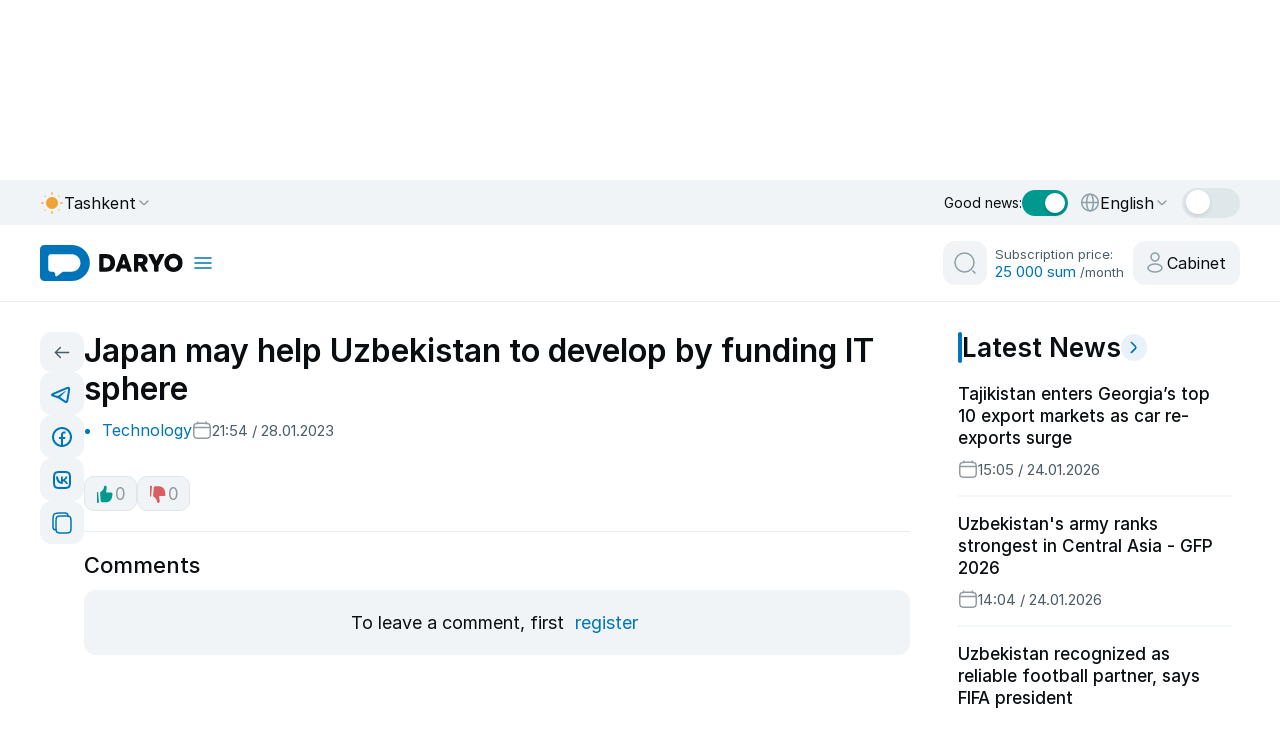

--- FILE ---
content_type: text/html;charset=utf-8
request_url: https://daryo.uz/en/2023/01/28/japan-may-help-uzbekistan-to-develop-by-fundingit-sphere
body_size: 152007
content:
<!DOCTYPE html><html  class="" style="color-scheme:light" lang="en-EN"><head><meta charset="utf-8">
<meta name="viewport" content="width=device-width, initial-scale=1">
<script type="importmap">{"imports":{"#entry":"/_nuxt/DcQIskb9.js"}}</script>
<title>Japan may help Uzbekistan to develop by funding IT sphere</title>
<style>@charset "UTF-8";/*!
* Bootstrap  v5.3.2 (https://getbootstrap.com/)
* Copyright 2011-2023 The Bootstrap Authors
* Licensed under MIT (https://github.com/twbs/bootstrap/blob/main/LICENSE)
*/:root,[data-bs-theme=light]{--bs-blue:#0d6efd;--bs-indigo:#6610f2;--bs-purple:#6f42c1;--bs-pink:#d63384;--bs-red:#dc3545;--bs-orange:#fd7e14;--bs-yellow:#ffc107;--bs-green:#198754;--bs-teal:#20c997;--bs-cyan:#0dcaf0;--bs-black:#000;--bs-white:#fff;--bs-gray:#6c757d;--bs-gray-dark:#343a40;--bs-gray-100:#f8f9fa;--bs-gray-200:#e9ecef;--bs-gray-300:#dee2e6;--bs-gray-400:#ced4da;--bs-gray-500:#adb5bd;--bs-gray-600:#6c757d;--bs-gray-700:#495057;--bs-gray-800:#343a40;--bs-gray-900:#212529;--bs-primary:#0d6efd;--bs-secondary:#6c757d;--bs-success:#198754;--bs-info:#0dcaf0;--bs-warning:#ffc107;--bs-danger:#dc3545;--bs-light:#f8f9fa;--bs-dark:#212529;--bs-primary-rgb:13,110,253;--bs-secondary-rgb:108,117,125;--bs-success-rgb:25,135,84;--bs-info-rgb:13,202,240;--bs-warning-rgb:255,193,7;--bs-danger-rgb:220,53,69;--bs-light-rgb:248,249,250;--bs-dark-rgb:33,37,41;--bs-primary-text-emphasis:#052c65;--bs-secondary-text-emphasis:#2b2f32;--bs-success-text-emphasis:#0a3622;--bs-info-text-emphasis:#055160;--bs-warning-text-emphasis:#664d03;--bs-danger-text-emphasis:#58151c;--bs-light-text-emphasis:#495057;--bs-dark-text-emphasis:#495057;--bs-primary-bg-subtle:#cfe2ff;--bs-secondary-bg-subtle:#e2e3e5;--bs-success-bg-subtle:#d1e7dd;--bs-info-bg-subtle:#cff4fc;--bs-warning-bg-subtle:#fff3cd;--bs-danger-bg-subtle:#f8d7da;--bs-light-bg-subtle:#fcfcfd;--bs-dark-bg-subtle:#ced4da;--bs-primary-border-subtle:#9ec5fe;--bs-secondary-border-subtle:#c4c8cb;--bs-success-border-subtle:#a3cfbb;--bs-info-border-subtle:#9eeaf9;--bs-warning-border-subtle:#ffe69c;--bs-danger-border-subtle:#f1aeb5;--bs-light-border-subtle:#e9ecef;--bs-dark-border-subtle:#adb5bd;--bs-white-rgb:255,255,255;--bs-black-rgb:0,0,0;--bs-font-sans-serif:system-ui,-apple-system,"Segoe UI",Roboto,"Helvetica Neue","Noto Sans","Liberation Sans",Arial,sans-serif,"Apple Color Emoji","Segoe UI Emoji","Segoe UI Symbol","Noto Color Emoji";--bs-font-monospace:SFMono-Regular,Menlo,Monaco,Consolas,"Liberation Mono","Courier New",monospace;--bs-gradient:linear-gradient(180deg,hsla(0,0%,100%,.15),hsla(0,0%,100%,0));--bs-body-font-family:var(--bs-font-sans-serif);--bs-body-font-size:1rem;--bs-body-font-weight:400;--bs-body-line-height:1.5;--bs-body-color:#212529;--bs-body-color-rgb:33,37,41;--bs-body-bg:#fff;--bs-body-bg-rgb:255,255,255;--bs-emphasis-color:#000;--bs-emphasis-color-rgb:0,0,0;--bs-secondary-color:rgba(33,37,41,.75);--bs-secondary-color-rgb:33,37,41;--bs-secondary-bg:#e9ecef;--bs-secondary-bg-rgb:233,236,239;--bs-tertiary-color:rgba(33,37,41,.5);--bs-tertiary-color-rgb:33,37,41;--bs-tertiary-bg:#f8f9fa;--bs-tertiary-bg-rgb:248,249,250;--bs-heading-color:inherit;--bs-link-color:#0d6efd;--bs-link-color-rgb:13,110,253;--bs-link-decoration:underline;--bs-link-hover-color:#0a58ca;--bs-link-hover-color-rgb:10,88,202;--bs-code-color:#d63384;--bs-highlight-color:#212529;--bs-highlight-bg:#fff3cd;--bs-border-width:1px;--bs-border-style:solid;--bs-border-color:#dee2e6;--bs-border-color-translucent:rgba(0,0,0,.175);--bs-border-radius:.375rem;--bs-border-radius-sm:.25rem;--bs-border-radius-lg:.5rem;--bs-border-radius-xl:1rem;--bs-border-radius-xxl:2rem;--bs-border-radius-2xl:var(--bs-border-radius-xxl);--bs-border-radius-pill:50rem;--bs-box-shadow:0 .5rem 1rem rgba(0,0,0,.15);--bs-box-shadow-sm:0 .125rem .25rem rgba(0,0,0,.075);--bs-box-shadow-lg:0 1rem 3rem rgba(0,0,0,.175);--bs-box-shadow-inset:inset 0 1px 2px rgba(0,0,0,.075);--bs-focus-ring-width:.25rem;--bs-focus-ring-opacity:.25;--bs-focus-ring-color:rgba(13,110,253,.25);--bs-form-valid-color:#198754;--bs-form-valid-border-color:#198754;--bs-form-invalid-color:#dc3545;--bs-form-invalid-border-color:#dc3545}[data-bs-theme=dark]{color-scheme:dark;--bs-body-color:#dee2e6;--bs-body-color-rgb:222,226,230;--bs-body-bg:#212529;--bs-body-bg-rgb:33,37,41;--bs-emphasis-color:#fff;--bs-emphasis-color-rgb:255,255,255;--bs-secondary-color:rgba(222,226,230,.75);--bs-secondary-color-rgb:222,226,230;--bs-secondary-bg:#343a40;--bs-secondary-bg-rgb:52,58,64;--bs-tertiary-color:rgba(222,226,230,.5);--bs-tertiary-color-rgb:222,226,230;--bs-tertiary-bg:#2b3035;--bs-tertiary-bg-rgb:43,48,53;--bs-primary-text-emphasis:#6ea8fe;--bs-secondary-text-emphasis:#a7acb1;--bs-success-text-emphasis:#75b798;--bs-info-text-emphasis:#6edff6;--bs-warning-text-emphasis:#ffda6a;--bs-danger-text-emphasis:#ea868f;--bs-light-text-emphasis:#f8f9fa;--bs-dark-text-emphasis:#dee2e6;--bs-primary-bg-subtle:#031633;--bs-secondary-bg-subtle:#161719;--bs-success-bg-subtle:#051b11;--bs-info-bg-subtle:#032830;--bs-warning-bg-subtle:#332701;--bs-danger-bg-subtle:#2c0b0e;--bs-light-bg-subtle:#343a40;--bs-dark-bg-subtle:#1a1d20;--bs-primary-border-subtle:#084298;--bs-secondary-border-subtle:#41464b;--bs-success-border-subtle:#0f5132;--bs-info-border-subtle:#087990;--bs-warning-border-subtle:#997404;--bs-danger-border-subtle:#842029;--bs-light-border-subtle:#495057;--bs-dark-border-subtle:#343a40;--bs-heading-color:inherit;--bs-link-color:#6ea8fe;--bs-link-hover-color:#8bb9fe;--bs-link-color-rgb:110,168,254;--bs-link-hover-color-rgb:139,185,254;--bs-code-color:#e685b5;--bs-highlight-color:#dee2e6;--bs-highlight-bg:#664d03;--bs-border-color:#495057;--bs-border-color-translucent:hsla(0,0%,100%,.15);--bs-form-valid-color:#75b798;--bs-form-valid-border-color:#75b798;--bs-form-invalid-color:#ea868f;--bs-form-invalid-border-color:#ea868f}*,:after,:before{box-sizing:border-box}@media (prefers-reduced-motion:no-preference){:root{scroll-behavior:smooth}}body{background-color:var(--bs-body-bg);color:var(--bs-body-color);font-family:var(--bs-body-font-family);font-size:var(--bs-body-font-size);font-weight:var(--bs-body-font-weight);line-height:var(--bs-body-line-height);margin:0;text-align:var(--bs-body-text-align);-webkit-text-size-adjust:100%;-webkit-tap-highlight-color:transparent}hr{border:0;border-top:var(--bs-border-width) solid;color:inherit;margin:1rem 0;opacity:.25}.h1,.h2,.h3,.h4,.h5,.h6,h1,h2,h3,h4,h5,h6{color:var(--bs-heading-color);font-weight:500;line-height:1.2;margin-bottom:.5rem;margin-top:0}.h1,h1{font-size:calc(1.375rem + 1.5vw)}@media (min-width:1200px){.h1,h1{font-size:2.5rem}}.h2,h2{font-size:calc(1.325rem + .9vw)}@media (min-width:1200px){.h2,h2{font-size:2rem}}.h3,h3{font-size:calc(1.3rem + .6vw)}@media (min-width:1200px){.h3,h3{font-size:1.75rem}}.h4,h4{font-size:calc(1.275rem + .3vw)}@media (min-width:1200px){.h4,h4{font-size:1.5rem}}.h5,h5{font-size:1.25rem}.h6,h6{font-size:1rem}p{margin-bottom:1rem;margin-top:0}abbr[title]{cursor:help;-webkit-text-decoration:underline dotted;text-decoration:underline dotted;-webkit-text-decoration-skip-ink:none;text-decoration-skip-ink:none}address{font-style:normal;line-height:inherit;margin-bottom:1rem}ol,ul{padding-left:2rem}dl,ol,ul{margin-bottom:1rem;margin-top:0}ol ol,ol ul,ul ol,ul ul{margin-bottom:0}dt{font-weight:700}dd{margin-bottom:.5rem;margin-left:0}blockquote{margin:0 0 1rem}b,strong{font-weight:bolder}.small,small{font-size:.875em}.mark,mark{background-color:var(--bs-highlight-bg);color:var(--bs-highlight-color);padding:.1875em}sub,sup{font-size:.75em;line-height:0;position:relative;vertical-align:baseline}sub{bottom:-.25em}sup{top:-.5em}a{color:rgba(var(--bs-link-color-rgb),var(--bs-link-opacity,1));text-decoration:underline}a:hover{--bs-link-color-rgb:var(--bs-link-hover-color-rgb)}a:not([href]):not([class]),a:not([href]):not([class]):hover{color:inherit;text-decoration:none}code,kbd,pre,samp{font-family:var(--bs-font-monospace);font-size:1em}pre{display:block;font-size:.875em;margin-bottom:1rem;margin-top:0;overflow:auto}pre code{color:inherit;font-size:inherit;word-break:normal}code{color:var(--bs-code-color);font-size:.875em;word-wrap:break-word}a>code{color:inherit}kbd{background-color:var(--bs-body-color);border-radius:.25rem;color:var(--bs-body-bg);font-size:.875em;padding:.1875rem .375rem}kbd kbd{font-size:1em;padding:0}figure{margin:0 0 1rem}img,svg{vertical-align:middle}table{border-collapse:collapse;caption-side:bottom}caption{color:var(--bs-secondary-color);padding-bottom:.5rem;padding-top:.5rem;text-align:left}th{text-align:inherit;text-align:-webkit-match-parent}tbody,td,tfoot,th,thead,tr{border:0 solid;border-color:inherit}label{display:inline-block}button{border-radius:0}button:focus:not(:focus-visible){outline:0}button,input,optgroup,select,textarea{font-family:inherit;font-size:inherit;line-height:inherit;margin:0}button,select{text-transform:none}[role=button]{cursor:pointer}select{word-wrap:normal}select:disabled{opacity:1}[list]:not([type=date]):not([type=datetime-local]):not([type=month]):not([type=week]):not([type=time])::-webkit-calendar-picker-indicator{display:none!important}[type=button],[type=reset],[type=submit],button{-webkit-appearance:button}[type=button]:not(:disabled),[type=reset]:not(:disabled),[type=submit]:not(:disabled),button:not(:disabled){cursor:pointer}::-moz-focus-inner{border-style:none;padding:0}textarea{resize:vertical}fieldset{border:0;margin:0;min-width:0;padding:0}legend{float:left;font-size:calc(1.275rem + .3vw);line-height:inherit;margin-bottom:.5rem;padding:0;width:100%}@media (min-width:1200px){legend{font-size:1.5rem}}legend+*{clear:left}::-webkit-datetime-edit-day-field,::-webkit-datetime-edit-fields-wrapper,::-webkit-datetime-edit-hour-field,::-webkit-datetime-edit-minute,::-webkit-datetime-edit-month-field,::-webkit-datetime-edit-text,::-webkit-datetime-edit-year-field{padding:0}::-webkit-inner-spin-button{height:auto}[type=search]{-webkit-appearance:textfield;outline-offset:-2px}::-webkit-search-decoration{-webkit-appearance:none}::-webkit-color-swatch-wrapper{padding:0}::file-selector-button{-webkit-appearance:button;font:inherit}output{display:inline-block}iframe{border:0}summary{cursor:pointer;display:list-item}progress{vertical-align:baseline}[hidden]{display:none!important}.lead{font-size:1.25rem;font-weight:300}.display-1{font-size:calc(1.625rem + 4.5vw);font-weight:300;line-height:1.2}@media (min-width:1200px){.display-1{font-size:5rem}}.display-2{font-size:calc(1.575rem + 3.9vw);font-weight:300;line-height:1.2}@media (min-width:1200px){.display-2{font-size:4.5rem}}.display-3{font-size:calc(1.525rem + 3.3vw);font-weight:300;line-height:1.2}@media (min-width:1200px){.display-3{font-size:4rem}}.display-4{font-size:calc(1.475rem + 2.7vw);font-weight:300;line-height:1.2}@media (min-width:1200px){.display-4{font-size:3.5rem}}.display-5{font-size:calc(1.425rem + 2.1vw);font-weight:300;line-height:1.2}@media (min-width:1200px){.display-5{font-size:3rem}}.display-6{font-size:calc(1.375rem + 1.5vw);font-weight:300;line-height:1.2}@media (min-width:1200px){.display-6{font-size:2.5rem}}.list-inline,.list-unstyled{list-style:none;padding-left:0}.list-inline-item{display:inline-block}.list-inline-item:not(:last-child){margin-right:.5rem}.initialism{font-size:.875em;text-transform:uppercase}.blockquote{font-size:1.25rem;margin-bottom:1rem}.blockquote>:last-child{margin-bottom:0}.blockquote-footer{color:#6c757d;font-size:.875em;margin-bottom:1rem;margin-top:-1rem}.blockquote-footer:before{content:"— "}.img-fluid,.img-thumbnail{height:auto;max-width:100%}.img-thumbnail{background-color:var(--bs-body-bg);border:var(--bs-border-width) solid var(--bs-border-color);border-radius:var(--bs-border-radius);padding:.25rem}.figure{display:inline-block}.figure-img{line-height:1;margin-bottom:.5rem}.figure-caption{color:var(--bs-secondary-color);font-size:.875em}.container,.container-fluid,.container-lg,.container-md,.container-sm,.container-xl,.container-xxl{--bs-gutter-x:1.5rem;--bs-gutter-y:0;margin-left:auto;margin-right:auto;padding-left:calc(var(--bs-gutter-x)*.5);padding-right:calc(var(--bs-gutter-x)*.5);width:100%}@media (min-width:576px){.container,.container-sm{max-width:540px}}@media (min-width:768px){.container,.container-md,.container-sm{max-width:720px}}@media (min-width:992px){.container,.container-lg,.container-md,.container-sm{max-width:960px}}@media (min-width:1200px){.container,.container-lg,.container-md,.container-sm,.container-xl{max-width:1140px}}@media (min-width:1400px){.container,.container-lg,.container-md,.container-sm,.container-xl,.container-xxl{max-width:1320px}}:root{--bs-breakpoint-xs:0;--bs-breakpoint-sm:576px;--bs-breakpoint-md:768px;--bs-breakpoint-lg:992px;--bs-breakpoint-xl:1200px;--bs-breakpoint-xxl:1400px}.row{--bs-gutter-x:1.5rem;--bs-gutter-y:0;display:flex;flex-wrap:wrap;margin-left:calc(var(--bs-gutter-x)*-.5);margin-right:calc(var(--bs-gutter-x)*-.5);margin-top:calc(var(--bs-gutter-y)*-1)}.row>*{flex-shrink:0;margin-top:var(--bs-gutter-y);max-width:100%;padding-left:calc(var(--bs-gutter-x)*.5);padding-right:calc(var(--bs-gutter-x)*.5);width:100%}.col{flex:1 0 0%}.row-cols-auto>*{flex:0 0 auto;width:auto}.row-cols-1>*{flex:0 0 auto;width:100%}.row-cols-2>*{flex:0 0 auto;width:50%}.row-cols-3>*{flex:0 0 auto;width:33.33333333%}.row-cols-4>*{flex:0 0 auto;width:25%}.row-cols-5>*{flex:0 0 auto;width:20%}.row-cols-6>*{flex:0 0 auto;width:16.66666667%}.col-auto{flex:0 0 auto;width:auto}.col-1{flex:0 0 auto;width:8.33333333%}.col-2{flex:0 0 auto;width:16.66666667%}.col-3{flex:0 0 auto;width:25%}.col-4{flex:0 0 auto;width:33.33333333%}.col-5{flex:0 0 auto;width:41.66666667%}.col-6{flex:0 0 auto;width:50%}.col-7{flex:0 0 auto;width:58.33333333%}.col-8{flex:0 0 auto;width:66.66666667%}.col-9{flex:0 0 auto;width:75%}.col-10{flex:0 0 auto;width:83.33333333%}.col-11{flex:0 0 auto;width:91.66666667%}.col-12{flex:0 0 auto;width:100%}.offset-1{margin-left:8.33333333%}.offset-2{margin-left:16.66666667%}.offset-3{margin-left:25%}.offset-4{margin-left:33.33333333%}.offset-5{margin-left:41.66666667%}.offset-6{margin-left:50%}.offset-7{margin-left:58.33333333%}.offset-8{margin-left:66.66666667%}.offset-9{margin-left:75%}.offset-10{margin-left:83.33333333%}.offset-11{margin-left:91.66666667%}.g-0,.gx-0{--bs-gutter-x:0}.g-0,.gy-0{--bs-gutter-y:0}.g-1,.gx-1{--bs-gutter-x:.25rem}.g-1,.gy-1{--bs-gutter-y:.25rem}.g-2,.gx-2{--bs-gutter-x:.5rem}.g-2,.gy-2{--bs-gutter-y:.5rem}.g-3,.gx-3{--bs-gutter-x:1rem}.g-3,.gy-3{--bs-gutter-y:1rem}.g-4,.gx-4{--bs-gutter-x:1.5rem}.g-4,.gy-4{--bs-gutter-y:1.5rem}.g-5,.gx-5{--bs-gutter-x:3rem}.g-5,.gy-5{--bs-gutter-y:3rem}@media (min-width:576px){.col-sm{flex:1 0 0%}.row-cols-sm-auto>*{flex:0 0 auto;width:auto}.row-cols-sm-1>*{flex:0 0 auto;width:100%}.row-cols-sm-2>*{flex:0 0 auto;width:50%}.row-cols-sm-3>*{flex:0 0 auto;width:33.33333333%}.row-cols-sm-4>*{flex:0 0 auto;width:25%}.row-cols-sm-5>*{flex:0 0 auto;width:20%}.row-cols-sm-6>*{flex:0 0 auto;width:16.66666667%}.col-sm-auto{flex:0 0 auto;width:auto}.col-sm-1{flex:0 0 auto;width:8.33333333%}.col-sm-2{flex:0 0 auto;width:16.66666667%}.col-sm-3{flex:0 0 auto;width:25%}.col-sm-4{flex:0 0 auto;width:33.33333333%}.col-sm-5{flex:0 0 auto;width:41.66666667%}.col-sm-6{flex:0 0 auto;width:50%}.col-sm-7{flex:0 0 auto;width:58.33333333%}.col-sm-8{flex:0 0 auto;width:66.66666667%}.col-sm-9{flex:0 0 auto;width:75%}.col-sm-10{flex:0 0 auto;width:83.33333333%}.col-sm-11{flex:0 0 auto;width:91.66666667%}.col-sm-12{flex:0 0 auto;width:100%}.offset-sm-0{margin-left:0}.offset-sm-1{margin-left:8.33333333%}.offset-sm-2{margin-left:16.66666667%}.offset-sm-3{margin-left:25%}.offset-sm-4{margin-left:33.33333333%}.offset-sm-5{margin-left:41.66666667%}.offset-sm-6{margin-left:50%}.offset-sm-7{margin-left:58.33333333%}.offset-sm-8{margin-left:66.66666667%}.offset-sm-9{margin-left:75%}.offset-sm-10{margin-left:83.33333333%}.offset-sm-11{margin-left:91.66666667%}.g-sm-0,.gx-sm-0{--bs-gutter-x:0}.g-sm-0,.gy-sm-0{--bs-gutter-y:0}.g-sm-1,.gx-sm-1{--bs-gutter-x:.25rem}.g-sm-1,.gy-sm-1{--bs-gutter-y:.25rem}.g-sm-2,.gx-sm-2{--bs-gutter-x:.5rem}.g-sm-2,.gy-sm-2{--bs-gutter-y:.5rem}.g-sm-3,.gx-sm-3{--bs-gutter-x:1rem}.g-sm-3,.gy-sm-3{--bs-gutter-y:1rem}.g-sm-4,.gx-sm-4{--bs-gutter-x:1.5rem}.g-sm-4,.gy-sm-4{--bs-gutter-y:1.5rem}.g-sm-5,.gx-sm-5{--bs-gutter-x:3rem}.g-sm-5,.gy-sm-5{--bs-gutter-y:3rem}}@media (min-width:768px){.col-md{flex:1 0 0%}.row-cols-md-auto>*{flex:0 0 auto;width:auto}.row-cols-md-1>*{flex:0 0 auto;width:100%}.row-cols-md-2>*{flex:0 0 auto;width:50%}.row-cols-md-3>*{flex:0 0 auto;width:33.33333333%}.row-cols-md-4>*{flex:0 0 auto;width:25%}.row-cols-md-5>*{flex:0 0 auto;width:20%}.row-cols-md-6>*{flex:0 0 auto;width:16.66666667%}.col-md-auto{flex:0 0 auto;width:auto}.col-md-1{flex:0 0 auto;width:8.33333333%}.col-md-2{flex:0 0 auto;width:16.66666667%}.col-md-3{flex:0 0 auto;width:25%}.col-md-4{flex:0 0 auto;width:33.33333333%}.col-md-5{flex:0 0 auto;width:41.66666667%}.col-md-6{flex:0 0 auto;width:50%}.col-md-7{flex:0 0 auto;width:58.33333333%}.col-md-8{flex:0 0 auto;width:66.66666667%}.col-md-9{flex:0 0 auto;width:75%}.col-md-10{flex:0 0 auto;width:83.33333333%}.col-md-11{flex:0 0 auto;width:91.66666667%}.col-md-12{flex:0 0 auto;width:100%}.offset-md-0{margin-left:0}.offset-md-1{margin-left:8.33333333%}.offset-md-2{margin-left:16.66666667%}.offset-md-3{margin-left:25%}.offset-md-4{margin-left:33.33333333%}.offset-md-5{margin-left:41.66666667%}.offset-md-6{margin-left:50%}.offset-md-7{margin-left:58.33333333%}.offset-md-8{margin-left:66.66666667%}.offset-md-9{margin-left:75%}.offset-md-10{margin-left:83.33333333%}.offset-md-11{margin-left:91.66666667%}.g-md-0,.gx-md-0{--bs-gutter-x:0}.g-md-0,.gy-md-0{--bs-gutter-y:0}.g-md-1,.gx-md-1{--bs-gutter-x:.25rem}.g-md-1,.gy-md-1{--bs-gutter-y:.25rem}.g-md-2,.gx-md-2{--bs-gutter-x:.5rem}.g-md-2,.gy-md-2{--bs-gutter-y:.5rem}.g-md-3,.gx-md-3{--bs-gutter-x:1rem}.g-md-3,.gy-md-3{--bs-gutter-y:1rem}.g-md-4,.gx-md-4{--bs-gutter-x:1.5rem}.g-md-4,.gy-md-4{--bs-gutter-y:1.5rem}.g-md-5,.gx-md-5{--bs-gutter-x:3rem}.g-md-5,.gy-md-5{--bs-gutter-y:3rem}}@media (min-width:992px){.col-lg{flex:1 0 0%}.row-cols-lg-auto>*{flex:0 0 auto;width:auto}.row-cols-lg-1>*{flex:0 0 auto;width:100%}.row-cols-lg-2>*{flex:0 0 auto;width:50%}.row-cols-lg-3>*{flex:0 0 auto;width:33.33333333%}.row-cols-lg-4>*{flex:0 0 auto;width:25%}.row-cols-lg-5>*{flex:0 0 auto;width:20%}.row-cols-lg-6>*{flex:0 0 auto;width:16.66666667%}.col-lg-auto{flex:0 0 auto;width:auto}.col-lg-1{flex:0 0 auto;width:8.33333333%}.col-lg-2{flex:0 0 auto;width:16.66666667%}.col-lg-3{flex:0 0 auto;width:25%}.col-lg-4{flex:0 0 auto;width:33.33333333%}.col-lg-5{flex:0 0 auto;width:41.66666667%}.col-lg-6{flex:0 0 auto;width:50%}.col-lg-7{flex:0 0 auto;width:58.33333333%}.col-lg-8{flex:0 0 auto;width:66.66666667%}.col-lg-9{flex:0 0 auto;width:75%}.col-lg-10{flex:0 0 auto;width:83.33333333%}.col-lg-11{flex:0 0 auto;width:91.66666667%}.col-lg-12{flex:0 0 auto;width:100%}.offset-lg-0{margin-left:0}.offset-lg-1{margin-left:8.33333333%}.offset-lg-2{margin-left:16.66666667%}.offset-lg-3{margin-left:25%}.offset-lg-4{margin-left:33.33333333%}.offset-lg-5{margin-left:41.66666667%}.offset-lg-6{margin-left:50%}.offset-lg-7{margin-left:58.33333333%}.offset-lg-8{margin-left:66.66666667%}.offset-lg-9{margin-left:75%}.offset-lg-10{margin-left:83.33333333%}.offset-lg-11{margin-left:91.66666667%}.g-lg-0,.gx-lg-0{--bs-gutter-x:0}.g-lg-0,.gy-lg-0{--bs-gutter-y:0}.g-lg-1,.gx-lg-1{--bs-gutter-x:.25rem}.g-lg-1,.gy-lg-1{--bs-gutter-y:.25rem}.g-lg-2,.gx-lg-2{--bs-gutter-x:.5rem}.g-lg-2,.gy-lg-2{--bs-gutter-y:.5rem}.g-lg-3,.gx-lg-3{--bs-gutter-x:1rem}.g-lg-3,.gy-lg-3{--bs-gutter-y:1rem}.g-lg-4,.gx-lg-4{--bs-gutter-x:1.5rem}.g-lg-4,.gy-lg-4{--bs-gutter-y:1.5rem}.g-lg-5,.gx-lg-5{--bs-gutter-x:3rem}.g-lg-5,.gy-lg-5{--bs-gutter-y:3rem}}@media (min-width:1200px){.col-xl{flex:1 0 0%}.row-cols-xl-auto>*{flex:0 0 auto;width:auto}.row-cols-xl-1>*{flex:0 0 auto;width:100%}.row-cols-xl-2>*{flex:0 0 auto;width:50%}.row-cols-xl-3>*{flex:0 0 auto;width:33.33333333%}.row-cols-xl-4>*{flex:0 0 auto;width:25%}.row-cols-xl-5>*{flex:0 0 auto;width:20%}.row-cols-xl-6>*{flex:0 0 auto;width:16.66666667%}.col-xl-auto{flex:0 0 auto;width:auto}.col-xl-1{flex:0 0 auto;width:8.33333333%}.col-xl-2{flex:0 0 auto;width:16.66666667%}.col-xl-3{flex:0 0 auto;width:25%}.col-xl-4{flex:0 0 auto;width:33.33333333%}.col-xl-5{flex:0 0 auto;width:41.66666667%}.col-xl-6{flex:0 0 auto;width:50%}.col-xl-7{flex:0 0 auto;width:58.33333333%}.col-xl-8{flex:0 0 auto;width:66.66666667%}.col-xl-9{flex:0 0 auto;width:75%}.col-xl-10{flex:0 0 auto;width:83.33333333%}.col-xl-11{flex:0 0 auto;width:91.66666667%}.col-xl-12{flex:0 0 auto;width:100%}.offset-xl-0{margin-left:0}.offset-xl-1{margin-left:8.33333333%}.offset-xl-2{margin-left:16.66666667%}.offset-xl-3{margin-left:25%}.offset-xl-4{margin-left:33.33333333%}.offset-xl-5{margin-left:41.66666667%}.offset-xl-6{margin-left:50%}.offset-xl-7{margin-left:58.33333333%}.offset-xl-8{margin-left:66.66666667%}.offset-xl-9{margin-left:75%}.offset-xl-10{margin-left:83.33333333%}.offset-xl-11{margin-left:91.66666667%}.g-xl-0,.gx-xl-0{--bs-gutter-x:0}.g-xl-0,.gy-xl-0{--bs-gutter-y:0}.g-xl-1,.gx-xl-1{--bs-gutter-x:.25rem}.g-xl-1,.gy-xl-1{--bs-gutter-y:.25rem}.g-xl-2,.gx-xl-2{--bs-gutter-x:.5rem}.g-xl-2,.gy-xl-2{--bs-gutter-y:.5rem}.g-xl-3,.gx-xl-3{--bs-gutter-x:1rem}.g-xl-3,.gy-xl-3{--bs-gutter-y:1rem}.g-xl-4,.gx-xl-4{--bs-gutter-x:1.5rem}.g-xl-4,.gy-xl-4{--bs-gutter-y:1.5rem}.g-xl-5,.gx-xl-5{--bs-gutter-x:3rem}.g-xl-5,.gy-xl-5{--bs-gutter-y:3rem}}@media (min-width:1400px){.col-xxl{flex:1 0 0%}.row-cols-xxl-auto>*{flex:0 0 auto;width:auto}.row-cols-xxl-1>*{flex:0 0 auto;width:100%}.row-cols-xxl-2>*{flex:0 0 auto;width:50%}.row-cols-xxl-3>*{flex:0 0 auto;width:33.33333333%}.row-cols-xxl-4>*{flex:0 0 auto;width:25%}.row-cols-xxl-5>*{flex:0 0 auto;width:20%}.row-cols-xxl-6>*{flex:0 0 auto;width:16.66666667%}.col-xxl-auto{flex:0 0 auto;width:auto}.col-xxl-1{flex:0 0 auto;width:8.33333333%}.col-xxl-2{flex:0 0 auto;width:16.66666667%}.col-xxl-3{flex:0 0 auto;width:25%}.col-xxl-4{flex:0 0 auto;width:33.33333333%}.col-xxl-5{flex:0 0 auto;width:41.66666667%}.col-xxl-6{flex:0 0 auto;width:50%}.col-xxl-7{flex:0 0 auto;width:58.33333333%}.col-xxl-8{flex:0 0 auto;width:66.66666667%}.col-xxl-9{flex:0 0 auto;width:75%}.col-xxl-10{flex:0 0 auto;width:83.33333333%}.col-xxl-11{flex:0 0 auto;width:91.66666667%}.col-xxl-12{flex:0 0 auto;width:100%}.offset-xxl-0{margin-left:0}.offset-xxl-1{margin-left:8.33333333%}.offset-xxl-2{margin-left:16.66666667%}.offset-xxl-3{margin-left:25%}.offset-xxl-4{margin-left:33.33333333%}.offset-xxl-5{margin-left:41.66666667%}.offset-xxl-6{margin-left:50%}.offset-xxl-7{margin-left:58.33333333%}.offset-xxl-8{margin-left:66.66666667%}.offset-xxl-9{margin-left:75%}.offset-xxl-10{margin-left:83.33333333%}.offset-xxl-11{margin-left:91.66666667%}.g-xxl-0,.gx-xxl-0{--bs-gutter-x:0}.g-xxl-0,.gy-xxl-0{--bs-gutter-y:0}.g-xxl-1,.gx-xxl-1{--bs-gutter-x:.25rem}.g-xxl-1,.gy-xxl-1{--bs-gutter-y:.25rem}.g-xxl-2,.gx-xxl-2{--bs-gutter-x:.5rem}.g-xxl-2,.gy-xxl-2{--bs-gutter-y:.5rem}.g-xxl-3,.gx-xxl-3{--bs-gutter-x:1rem}.g-xxl-3,.gy-xxl-3{--bs-gutter-y:1rem}.g-xxl-4,.gx-xxl-4{--bs-gutter-x:1.5rem}.g-xxl-4,.gy-xxl-4{--bs-gutter-y:1.5rem}.g-xxl-5,.gx-xxl-5{--bs-gutter-x:3rem}.g-xxl-5,.gy-xxl-5{--bs-gutter-y:3rem}}.table{--bs-table-color-type:initial;--bs-table-bg-type:initial;--bs-table-color-state:initial;--bs-table-bg-state:initial;--bs-table-color:var(--bs-emphasis-color);--bs-table-bg:var(--bs-body-bg);--bs-table-border-color:var(--bs-border-color);--bs-table-accent-bg:transparent;--bs-table-striped-color:var(--bs-emphasis-color);--bs-table-striped-bg:rgba(var(--bs-emphasis-color-rgb),.05);--bs-table-active-color:var(--bs-emphasis-color);--bs-table-active-bg:rgba(var(--bs-emphasis-color-rgb),.1);--bs-table-hover-color:var(--bs-emphasis-color);--bs-table-hover-bg:rgba(var(--bs-emphasis-color-rgb),.075);border-color:var(--bs-table-border-color);margin-bottom:1rem;vertical-align:top;width:100%}.table>:not(caption)>*>*{background-color:var(--bs-table-bg);border-bottom-width:var(--bs-border-width);box-shadow:inset 0 0 0 9999px var(--bs-table-bg-state,var(--bs-table-bg-type,var(--bs-table-accent-bg)));color:var(--bs-table-color-state,var(--bs-table-color-type,var(--bs-table-color)));padding:.5rem}.table>tbody{vertical-align:inherit}.table>thead{vertical-align:bottom}.table-group-divider{border-top:calc(var(--bs-border-width)*2) solid}.caption-top{caption-side:top}.table-sm>:not(caption)>*>*{padding:.25rem}.table-bordered>:not(caption)>*{border-width:var(--bs-border-width) 0}.table-bordered>:not(caption)>*>*{border-width:0 var(--bs-border-width)}.table-borderless>:not(caption)>*>*{border-bottom-width:0}.table-borderless>:not(:first-child){border-top-width:0}.table-striped-columns>:not(caption)>tr>:nth-child(2n),.table-striped>tbody>tr:nth-of-type(odd)>*{--bs-table-color-type:var(--bs-table-striped-color);--bs-table-bg-type:var(--bs-table-striped-bg)}.table-active{--bs-table-color-state:var(--bs-table-active-color);--bs-table-bg-state:var(--bs-table-active-bg)}.table-hover>tbody>tr:hover>*{--bs-table-color-state:var(--bs-table-hover-color);--bs-table-bg-state:var(--bs-table-hover-bg)}.table-primary{--bs-table-color:#000;--bs-table-bg:#cfe2ff;--bs-table-border-color:#a6b5cc;--bs-table-striped-bg:#c5d7f2;--bs-table-striped-color:#000;--bs-table-active-bg:#bacbe6;--bs-table-active-color:#000;--bs-table-hover-bg:#bfd1ec;--bs-table-hover-color:#000}.table-primary,.table-secondary{border-color:var(--bs-table-border-color);color:var(--bs-table-color)}.table-secondary{--bs-table-color:#000;--bs-table-bg:#e2e3e5;--bs-table-border-color:#b5b6b7;--bs-table-striped-bg:#d7d8da;--bs-table-striped-color:#000;--bs-table-active-bg:#cbccce;--bs-table-active-color:#000;--bs-table-hover-bg:#d1d2d4;--bs-table-hover-color:#000}.table-success{--bs-table-color:#000;--bs-table-bg:#d1e7dd;--bs-table-border-color:#a7b9b1;--bs-table-striped-bg:#c7dbd2;--bs-table-striped-color:#000;--bs-table-active-bg:#bcd0c7;--bs-table-active-color:#000;--bs-table-hover-bg:#c1d6cc;--bs-table-hover-color:#000}.table-info,.table-success{border-color:var(--bs-table-border-color);color:var(--bs-table-color)}.table-info{--bs-table-color:#000;--bs-table-bg:#cff4fc;--bs-table-border-color:#a6c3ca;--bs-table-striped-bg:#c5e8ef;--bs-table-striped-color:#000;--bs-table-active-bg:#badce3;--bs-table-active-color:#000;--bs-table-hover-bg:#bfe2e9;--bs-table-hover-color:#000}.table-warning{--bs-table-color:#000;--bs-table-bg:#fff3cd;--bs-table-border-color:#ccc2a4;--bs-table-striped-bg:#f2e7c3;--bs-table-striped-color:#000;--bs-table-active-bg:#e6dbb9;--bs-table-active-color:#000;--bs-table-hover-bg:#ece1be;--bs-table-hover-color:#000}.table-danger,.table-warning{border-color:var(--bs-table-border-color);color:var(--bs-table-color)}.table-danger{--bs-table-color:#000;--bs-table-bg:#f8d7da;--bs-table-border-color:#c6acae;--bs-table-striped-bg:#eccccf;--bs-table-striped-color:#000;--bs-table-active-bg:#dfc2c4;--bs-table-active-color:#000;--bs-table-hover-bg:#e5c7ca;--bs-table-hover-color:#000}.table-light{--bs-table-color:#000;--bs-table-bg:#f8f9fa;--bs-table-border-color:#c6c7c8;--bs-table-striped-bg:#ecedee;--bs-table-striped-color:#000;--bs-table-active-bg:#dfe0e1;--bs-table-active-color:#000;--bs-table-hover-bg:#e5e6e7;--bs-table-hover-color:#000}.table-dark,.table-light{border-color:var(--bs-table-border-color);color:var(--bs-table-color)}.table-dark{--bs-table-color:#fff;--bs-table-bg:#212529;--bs-table-border-color:#4d5154;--bs-table-striped-bg:#2c3034;--bs-table-striped-color:#fff;--bs-table-active-bg:#373b3e;--bs-table-active-color:#fff;--bs-table-hover-bg:#323539;--bs-table-hover-color:#fff}.table-responsive{overflow-x:auto;-webkit-overflow-scrolling:touch}@media (max-width:575.98px){.table-responsive-sm{overflow-x:auto;-webkit-overflow-scrolling:touch}}@media (max-width:767.98px){.table-responsive-md{overflow-x:auto;-webkit-overflow-scrolling:touch}}@media (max-width:991.98px){.table-responsive-lg{overflow-x:auto;-webkit-overflow-scrolling:touch}}@media (max-width:1199.98px){.table-responsive-xl{overflow-x:auto;-webkit-overflow-scrolling:touch}}@media (max-width:1399.98px){.table-responsive-xxl{overflow-x:auto;-webkit-overflow-scrolling:touch}}.form-label{margin-bottom:.5rem}.col-form-label{font-size:inherit;line-height:1.5;margin-bottom:0;padding-bottom:calc(.375rem + var(--bs-border-width));padding-top:calc(.375rem + var(--bs-border-width))}.col-form-label-lg{font-size:1.25rem;padding-bottom:calc(.5rem + var(--bs-border-width));padding-top:calc(.5rem + var(--bs-border-width))}.col-form-label-sm{font-size:.875rem;padding-bottom:calc(.25rem + var(--bs-border-width));padding-top:calc(.25rem + var(--bs-border-width))}.form-text{color:var(--bs-secondary-color);font-size:.875em;margin-top:.25rem}.form-control{-webkit-appearance:none;-moz-appearance:none;appearance:none;background-clip:padding-box;background-color:var(--bs-body-bg);border:var(--bs-border-width) solid var(--bs-border-color);border-radius:var(--bs-border-radius);color:var(--bs-body-color);display:block;font-size:1rem;font-weight:400;line-height:1.5;padding:.375rem .75rem;transition:border-color .15s ease-in-out,box-shadow .15s ease-in-out;width:100%}@media (prefers-reduced-motion:reduce){.form-control{transition:none}}.form-control[type=file]{overflow:hidden}.form-control[type=file]:not(:disabled):not([readonly]){cursor:pointer}.form-control:focus{background-color:var(--bs-body-bg);border-color:#86b7fe;box-shadow:0 0 0 .25rem #0d6efd40;color:var(--bs-body-color);outline:0}.form-control::-webkit-date-and-time-value{height:1.5em;margin:0;min-width:85px}.form-control::-webkit-datetime-edit{display:block;padding:0}.form-control::-moz-placeholder{color:var(--bs-secondary-color);opacity:1}.form-control::placeholder{color:var(--bs-secondary-color);opacity:1}.form-control:disabled{background-color:var(--bs-secondary-bg);opacity:1}.form-control::file-selector-button{background-color:var(--bs-tertiary-bg);border:0 solid;border-color:inherit;border-inline-end-width:var(--bs-border-width);border-radius:0;color:var(--bs-body-color);margin:-.375rem -.75rem;margin-inline-end:.75rem;padding:.375rem .75rem;pointer-events:none;transition:color .15s ease-in-out,background-color .15s ease-in-out,border-color .15s ease-in-out,box-shadow .15s ease-in-out}@media (prefers-reduced-motion:reduce){.form-control::file-selector-button{transition:none}}.form-control:hover:not(:disabled):not([readonly])::file-selector-button{background-color:var(--bs-secondary-bg)}.form-control-plaintext{background-color:transparent;border:solid transparent;border-width:var(--bs-border-width) 0;color:var(--bs-body-color);display:block;line-height:1.5;margin-bottom:0;padding:.375rem 0;width:100%}.form-control-plaintext:focus{outline:0}.form-control-plaintext.form-control-lg,.form-control-plaintext.form-control-sm{padding-left:0;padding-right:0}.form-control-sm{border-radius:var(--bs-border-radius-sm);font-size:.875rem;min-height:calc(1.5em + .5rem + var(--bs-border-width)*2);padding:.25rem .5rem}.form-control-sm::file-selector-button{margin:-.25rem -.5rem;margin-inline-end:.5rem;padding:.25rem .5rem}.form-control-lg{border-radius:var(--bs-border-radius-lg);font-size:1.25rem;min-height:calc(1.5em + 1rem + var(--bs-border-width)*2);padding:.5rem 1rem}.form-control-lg::file-selector-button{margin:-.5rem -1rem;margin-inline-end:1rem;padding:.5rem 1rem}textarea.form-control{min-height:calc(1.5em + .75rem + var(--bs-border-width)*2)}textarea.form-control-sm{min-height:calc(1.5em + .5rem + var(--bs-border-width)*2)}textarea.form-control-lg{min-height:calc(1.5em + 1rem + var(--bs-border-width)*2)}.form-control-color{height:calc(1.5em + .75rem + var(--bs-border-width)*2);padding:.375rem;width:3rem}.form-control-color:not(:disabled):not([readonly]){cursor:pointer}.form-control-color::-moz-color-swatch{border:0!important;border-radius:var(--bs-border-radius)}.form-control-color::-webkit-color-swatch{border:0!important;border-radius:var(--bs-border-radius)}.form-control-color.form-control-sm{height:calc(1.5em + .5rem + var(--bs-border-width)*2)}.form-control-color.form-control-lg{height:calc(1.5em + 1rem + var(--bs-border-width)*2)}.form-select{--bs-form-select-bg-img:url("data:image/svg+xml;charset=utf-8,%3Csvg xmlns='http://www.w3.org/2000/svg' viewBox='0 0 16 16'%3E%3Cpath fill='none' stroke='%23343a40' stroke-linecap='round' stroke-linejoin='round' stroke-width='2' d='m2 5 6 6 6-6'/%3E%3C/svg%3E");-webkit-appearance:none;-moz-appearance:none;appearance:none;background-color:var(--bs-body-bg);background-image:var(--bs-form-select-bg-img),var(--bs-form-select-bg-icon,none);background-position:right .75rem center;background-repeat:no-repeat;background-size:16px 12px;border:var(--bs-border-width) solid var(--bs-border-color);border-radius:var(--bs-border-radius);color:var(--bs-body-color);display:block;font-size:1rem;font-weight:400;line-height:1.5;padding:.375rem 2.25rem .375rem .75rem;transition:border-color .15s ease-in-out,box-shadow .15s ease-in-out;width:100%}@media (prefers-reduced-motion:reduce){.form-select{transition:none}}.form-select:focus{border-color:#86b7fe;box-shadow:0 0 0 .25rem #0d6efd40;outline:0}.form-select[multiple],.form-select[size]:not([size="1"]){background-image:none;padding-right:.75rem}.form-select:disabled{background-color:var(--bs-secondary-bg)}.form-select:-moz-focusring{color:transparent;text-shadow:0 0 0 var(--bs-body-color)}.form-select-sm{border-radius:var(--bs-border-radius-sm);font-size:.875rem;padding-bottom:.25rem;padding-left:.5rem;padding-top:.25rem}.form-select-lg{border-radius:var(--bs-border-radius-lg);font-size:1.25rem;padding-bottom:.5rem;padding-left:1rem;padding-top:.5rem}[data-bs-theme=dark] .form-select{--bs-form-select-bg-img:url("data:image/svg+xml;charset=utf-8,%3Csvg xmlns='http://www.w3.org/2000/svg' viewBox='0 0 16 16'%3E%3Cpath fill='none' stroke='%23dee2e6' stroke-linecap='round' stroke-linejoin='round' stroke-width='2' d='m2 5 6 6 6-6'/%3E%3C/svg%3E")}.form-check{display:block;margin-bottom:.125rem;min-height:1.5rem;padding-left:1.5em}.form-check .form-check-input{float:left;margin-left:-1.5em}.form-check-reverse{padding-left:0;padding-right:1.5em;text-align:right}.form-check-reverse .form-check-input{float:right;margin-left:0;margin-right:-1.5em}.form-check-input{--bs-form-check-bg:var(--bs-body-bg);-webkit-appearance:none;-moz-appearance:none;appearance:none;background-color:var(--bs-form-check-bg);background-image:var(--bs-form-check-bg-image);background-position:50%;background-repeat:no-repeat;background-size:contain;border:var(--bs-border-width) solid var(--bs-border-color);flex-shrink:0;height:1em;margin-top:.25em;-webkit-print-color-adjust:exact;print-color-adjust:exact;vertical-align:top;width:1em}.form-check-input[type=checkbox]{border-radius:.25em}.form-check-input[type=radio]{border-radius:50%}.form-check-input:active{filter:brightness(90%)}.form-check-input:focus{border-color:#86b7fe;box-shadow:0 0 0 .25rem #0d6efd40;outline:0}.form-check-input:checked{background-color:#0d6efd;border-color:#0d6efd}.form-check-input:checked[type=checkbox]{--bs-form-check-bg-image:url("data:image/svg+xml;charset=utf-8,%3Csvg xmlns='http://www.w3.org/2000/svg' viewBox='0 0 20 20'%3E%3Cpath fill='none' stroke='%23fff' stroke-linecap='round' stroke-linejoin='round' stroke-width='3' d='m6 10 3 3 6-6'/%3E%3C/svg%3E")}.form-check-input:checked[type=radio]{--bs-form-check-bg-image:url("data:image/svg+xml;charset=utf-8,%3Csvg xmlns='http://www.w3.org/2000/svg' viewBox='-4 -4 8 8'%3E%3Ccircle r='2' fill='%23fff'/%3E%3C/svg%3E")}.form-check-input[type=checkbox]:indeterminate{background-color:#0d6efd;border-color:#0d6efd;--bs-form-check-bg-image:url("data:image/svg+xml;charset=utf-8,%3Csvg xmlns='http://www.w3.org/2000/svg' viewBox='0 0 20 20'%3E%3Cpath fill='none' stroke='%23fff' stroke-linecap='round' stroke-linejoin='round' stroke-width='3' d='M6 10h8'/%3E%3C/svg%3E")}.form-check-input:disabled{filter:none;opacity:.5;pointer-events:none}.form-check-input:disabled~.form-check-label,.form-check-input[disabled]~.form-check-label{cursor:default;opacity:.5}.form-switch{padding-left:2.5em}.form-switch .form-check-input{--bs-form-switch-bg:url("data:image/svg+xml;charset=utf-8,%3Csvg xmlns='http://www.w3.org/2000/svg' viewBox='-4 -4 8 8'%3E%3Ccircle r='3' fill='rgba(0, 0, 0, 0.25)'/%3E%3C/svg%3E");background-image:var(--bs-form-switch-bg);background-position:0;border-radius:2em;margin-left:-2.5em;transition:background-position .15s ease-in-out;width:2em}@media (prefers-reduced-motion:reduce){.form-switch .form-check-input{transition:none}}.form-switch .form-check-input:focus{--bs-form-switch-bg:url("data:image/svg+xml;charset=utf-8,%3Csvg xmlns='http://www.w3.org/2000/svg' viewBox='-4 -4 8 8'%3E%3Ccircle r='3' fill='%2386b7fe'/%3E%3C/svg%3E")}.form-switch .form-check-input:checked{background-position:100%;--bs-form-switch-bg:url("data:image/svg+xml;charset=utf-8,%3Csvg xmlns='http://www.w3.org/2000/svg' viewBox='-4 -4 8 8'%3E%3Ccircle r='3' fill='%23fff'/%3E%3C/svg%3E")}.form-switch.form-check-reverse{padding-left:0;padding-right:2.5em}.form-switch.form-check-reverse .form-check-input{margin-left:0;margin-right:-2.5em}.form-check-inline{display:inline-block;margin-right:1rem}.btn-check{position:absolute;clip:rect(0,0,0,0);pointer-events:none}.btn-check:disabled+.btn,.btn-check[disabled]+.btn{filter:none;opacity:.65;pointer-events:none}[data-bs-theme=dark] .form-switch .form-check-input:not(:checked):not(:focus){--bs-form-switch-bg:url("data:image/svg+xml;charset=utf-8,%3Csvg xmlns='http://www.w3.org/2000/svg' viewBox='-4 -4 8 8'%3E%3Ccircle r='3' fill='rgba(255, 255, 255, 0.25)'/%3E%3C/svg%3E")}.form-range{-webkit-appearance:none;-moz-appearance:none;appearance:none;background-color:transparent;height:1.5rem;padding:0;width:100%}.form-range:focus{outline:0}.form-range:focus::-webkit-slider-thumb{box-shadow:0 0 0 1px #fff,0 0 0 .25rem #0d6efd40}.form-range:focus::-moz-range-thumb{box-shadow:0 0 0 1px #fff,0 0 0 .25rem #0d6efd40}.form-range::-moz-focus-outer{border:0}.form-range::-webkit-slider-thumb{-webkit-appearance:none;appearance:none;background-color:#0d6efd;border:0;border-radius:1rem;height:1rem;margin-top:-.25rem;-webkit-transition:background-color .15s ease-in-out,border-color .15s ease-in-out,box-shadow .15s ease-in-out;transition:background-color .15s ease-in-out,border-color .15s ease-in-out,box-shadow .15s ease-in-out;width:1rem}@media (prefers-reduced-motion:reduce){.form-range::-webkit-slider-thumb{-webkit-transition:none;transition:none}}.form-range::-webkit-slider-thumb:active{background-color:#b6d4fe}.form-range::-webkit-slider-runnable-track{background-color:var(--bs-secondary-bg);border-color:transparent;border-radius:1rem;color:transparent;cursor:pointer;height:.5rem;width:100%}.form-range::-moz-range-thumb{-moz-appearance:none;appearance:none;background-color:#0d6efd;border:0;border-radius:1rem;height:1rem;-moz-transition:background-color .15s ease-in-out,border-color .15s ease-in-out,box-shadow .15s ease-in-out;transition:background-color .15s ease-in-out,border-color .15s ease-in-out,box-shadow .15s ease-in-out;width:1rem}@media (prefers-reduced-motion:reduce){.form-range::-moz-range-thumb{-moz-transition:none;transition:none}}.form-range::-moz-range-thumb:active{background-color:#b6d4fe}.form-range::-moz-range-track{background-color:var(--bs-secondary-bg);border-color:transparent;border-radius:1rem;color:transparent;cursor:pointer;height:.5rem;width:100%}.form-range:disabled{pointer-events:none}.form-range:disabled::-webkit-slider-thumb{background-color:var(--bs-secondary-color)}.form-range:disabled::-moz-range-thumb{background-color:var(--bs-secondary-color)}.form-floating{position:relative}.form-floating>.form-control,.form-floating>.form-control-plaintext,.form-floating>.form-select{height:calc(3.5rem + var(--bs-border-width)*2);line-height:1.25;min-height:calc(3.5rem + var(--bs-border-width)*2)}.form-floating>label{border:var(--bs-border-width) solid transparent;height:100%;left:0;overflow:hidden;padding:1rem .75rem;pointer-events:none;position:absolute;text-align:start;text-overflow:ellipsis;top:0;transform-origin:0 0;transition:opacity .1s ease-in-out,transform .1s ease-in-out;white-space:nowrap;z-index:2}@media (prefers-reduced-motion:reduce){.form-floating>label{transition:none}}.form-floating>.form-control,.form-floating>.form-control-plaintext{padding:1rem .75rem}.form-floating>.form-control-plaintext::-moz-placeholder,.form-floating>.form-control::-moz-placeholder{color:transparent}.form-floating>.form-control-plaintext::placeholder,.form-floating>.form-control::placeholder{color:transparent}.form-floating>.form-control-plaintext:not(:-moz-placeholder),.form-floating>.form-control-plaintext:not(:-moz-placeholder-shown),.form-floating>.form-control:not(:-moz-placeholder),.form-floating>.form-control:not(:-moz-placeholder-shown){padding-bottom:.625rem;padding-top:1.625rem}.form-floating>.form-control-plaintext:focus,.form-floating>.form-control-plaintext:not(:placeholder-shown),.form-floating>.form-control:focus,.form-floating>.form-control:not(:placeholder-shown){padding-bottom:.625rem;padding-top:1.625rem}.form-floating>.form-control-plaintext:-webkit-autofill,.form-floating>.form-control:-webkit-autofill{padding-bottom:.625rem;padding-top:1.625rem}.form-floating>.form-select{padding-bottom:.625rem;padding-top:1.625rem}.form-floating>.form-control:not(:-moz-placeholder)~label,.form-floating>.form-control:not(:-moz-placeholder-shown)~label{color:rgba(var(--bs-body-color-rgb),.65);transform:scale(.85) translateY(-.5rem) translate(.15rem)}.form-floating>.form-control-plaintext~label,.form-floating>.form-control:focus~label,.form-floating>.form-control:not(:placeholder-shown)~label,.form-floating>.form-select~label{color:rgba(var(--bs-body-color-rgb),.65);transform:scale(.85) translateY(-.5rem) translate(.15rem)}.form-floating>.form-control:not(:-moz-placeholder)~label:after,.form-floating>.form-control:not(:-moz-placeholder-shown)~label:after{background-color:var(--bs-body-bg);border-radius:var(--bs-border-radius);content:"";height:1.5em;inset:1rem .375rem;position:absolute;z-index:-1}.form-floating>.form-control-plaintext~label:after,.form-floating>.form-control:focus~label:after,.form-floating>.form-control:not(:placeholder-shown)~label:after,.form-floating>.form-select~label:after{background-color:var(--bs-body-bg);border-radius:var(--bs-border-radius);content:"";height:1.5em;inset:1rem .375rem;position:absolute;z-index:-1}.form-floating>.form-control:-webkit-autofill~label{color:rgba(var(--bs-body-color-rgb),.65);transform:scale(.85) translateY(-.5rem) translate(.15rem)}.form-floating>.form-control-plaintext~label{border-width:var(--bs-border-width) 0}.form-floating>.form-control:disabled~label,.form-floating>:disabled~label{color:#6c757d}.form-floating>.form-control:disabled~label:after,.form-floating>:disabled~label:after{background-color:var(--bs-secondary-bg)}.input-group{align-items:stretch;display:flex;flex-wrap:wrap;position:relative;width:100%}.input-group>.form-control,.input-group>.form-floating,.input-group>.form-select{flex:1 1 auto;min-width:0;position:relative;width:1%}.input-group>.form-control:focus,.input-group>.form-floating:focus-within,.input-group>.form-select:focus{z-index:5}.input-group .btn{position:relative;z-index:2}.input-group .btn:focus{z-index:5}.input-group-text{align-items:center;background-color:var(--bs-tertiary-bg);border:var(--bs-border-width) solid var(--bs-border-color);border-radius:var(--bs-border-radius);color:var(--bs-body-color);display:flex;font-size:1rem;font-weight:400;line-height:1.5;padding:.375rem .75rem;text-align:center;white-space:nowrap}.input-group-lg>.btn,.input-group-lg>.form-control,.input-group-lg>.form-select,.input-group-lg>.input-group-text{border-radius:var(--bs-border-radius-lg);font-size:1.25rem;padding:.5rem 1rem}.input-group-sm>.btn,.input-group-sm>.form-control,.input-group-sm>.form-select,.input-group-sm>.input-group-text{border-radius:var(--bs-border-radius-sm);font-size:.875rem;padding:.25rem .5rem}.input-group-lg>.form-select,.input-group-sm>.form-select{padding-right:3rem}.input-group.has-validation>.dropdown-toggle:nth-last-child(n+4),.input-group.has-validation>.form-floating:nth-last-child(n+3)>.form-control,.input-group.has-validation>.form-floating:nth-last-child(n+3)>.form-select,.input-group.has-validation>:nth-last-child(n+3):not(.dropdown-toggle):not(.dropdown-menu):not(.form-floating),.input-group:not(.has-validation)>.dropdown-toggle:nth-last-child(n+3),.input-group:not(.has-validation)>.form-floating:not(:last-child)>.form-control,.input-group:not(.has-validation)>.form-floating:not(:last-child)>.form-select,.input-group:not(.has-validation)>:not(:last-child):not(.dropdown-toggle):not(.dropdown-menu):not(.form-floating){border-bottom-right-radius:0;border-top-right-radius:0}.input-group>:not(:first-child):not(.dropdown-menu):not(.valid-tooltip):not(.valid-feedback):not(.invalid-tooltip):not(.invalid-feedback){border-bottom-left-radius:0;border-top-left-radius:0;margin-left:calc(var(--bs-border-width)*-1)}.input-group>.form-floating:not(:first-child)>.form-control,.input-group>.form-floating:not(:first-child)>.form-select{border-bottom-left-radius:0;border-top-left-radius:0}.valid-feedback{color:var(--bs-form-valid-color);display:none;font-size:.875em;margin-top:.25rem;width:100%}.valid-tooltip{background-color:var(--bs-success);border-radius:var(--bs-border-radius);color:#fff;display:none;font-size:.875rem;margin-top:.1rem;max-width:100%;padding:.25rem .5rem;position:absolute;top:100%;z-index:5}.is-valid~.valid-feedback,.is-valid~.valid-tooltip,.was-validated :valid~.valid-feedback,.was-validated :valid~.valid-tooltip{display:block}.form-control.is-valid,.was-validated .form-control:valid{background-image:url("data:image/svg+xml;charset=utf-8,%3Csvg xmlns='http://www.w3.org/2000/svg' viewBox='0 0 8 8'%3E%3Cpath fill='%23198754' d='M2.3 6.73.6 4.53c-.4-1.04.46-1.4 1.1-.8l1.1 1.4 3.4-3.8c.6-.63 1.6-.27 1.2.7l-4 4.6c-.43.5-.8.4-1.1.1'/%3E%3C/svg%3E");background-position:right calc(.375em + .1875rem) center;background-repeat:no-repeat;background-size:calc(.75em + .375rem) calc(.75em + .375rem);border-color:var(--bs-form-valid-border-color);padding-right:calc(1.5em + .75rem)}.form-control.is-valid:focus,.was-validated .form-control:valid:focus{border-color:var(--bs-form-valid-border-color);box-shadow:0 0 0 .25rem rgba(var(--bs-success-rgb),.25)}.was-validated textarea.form-control:valid,textarea.form-control.is-valid{background-position:top calc(.375em + .1875rem) right calc(.375em + .1875rem);padding-right:calc(1.5em + .75rem)}.form-select.is-valid,.was-validated .form-select:valid{border-color:var(--bs-form-valid-border-color)}.form-select.is-valid:not([multiple]):not([size]),.form-select.is-valid:not([multiple])[size="1"],.was-validated .form-select:valid:not([multiple]):not([size]),.was-validated .form-select:valid:not([multiple])[size="1"]{--bs-form-select-bg-icon:url("data:image/svg+xml;charset=utf-8,%3Csvg xmlns='http://www.w3.org/2000/svg' viewBox='0 0 8 8'%3E%3Cpath fill='%23198754' d='M2.3 6.73.6 4.53c-.4-1.04.46-1.4 1.1-.8l1.1 1.4 3.4-3.8c.6-.63 1.6-.27 1.2.7l-4 4.6c-.43.5-.8.4-1.1.1'/%3E%3C/svg%3E");background-position:right .75rem center,center right 2.25rem;background-size:16px 12px,calc(.75em + .375rem) calc(.75em + .375rem);padding-right:4.125rem}.form-select.is-valid:focus,.was-validated .form-select:valid:focus{border-color:var(--bs-form-valid-border-color);box-shadow:0 0 0 .25rem rgba(var(--bs-success-rgb),.25)}.form-control-color.is-valid,.was-validated .form-control-color:valid{width:calc(3.75rem + 1.5em)}.form-check-input.is-valid,.was-validated .form-check-input:valid{border-color:var(--bs-form-valid-border-color)}.form-check-input.is-valid:checked,.was-validated .form-check-input:valid:checked{background-color:var(--bs-form-valid-color)}.form-check-input.is-valid:focus,.was-validated .form-check-input:valid:focus{box-shadow:0 0 0 .25rem rgba(var(--bs-success-rgb),.25)}.form-check-input.is-valid~.form-check-label,.was-validated .form-check-input:valid~.form-check-label{color:var(--bs-form-valid-color)}.form-check-inline .form-check-input~.valid-feedback{margin-left:.5em}.input-group>.form-control:not(:focus).is-valid,.input-group>.form-floating:not(:focus-within).is-valid,.input-group>.form-select:not(:focus).is-valid,.was-validated .input-group>.form-control:not(:focus):valid,.was-validated .input-group>.form-floating:not(:focus-within):valid,.was-validated .input-group>.form-select:not(:focus):valid{z-index:3}.invalid-feedback{color:var(--bs-form-invalid-color);display:none;font-size:.875em;margin-top:.25rem;width:100%}.invalid-tooltip{background-color:var(--bs-danger);border-radius:var(--bs-border-radius);color:#fff;display:none;font-size:.875rem;margin-top:.1rem;max-width:100%;padding:.25rem .5rem;position:absolute;top:100%;z-index:5}.is-invalid~.invalid-feedback,.is-invalid~.invalid-tooltip,.was-validated :invalid~.invalid-feedback,.was-validated :invalid~.invalid-tooltip{display:block}.form-control.is-invalid,.was-validated .form-control:invalid{background-image:url("data:image/svg+xml;charset=utf-8,%3Csvg xmlns='http://www.w3.org/2000/svg' width='12' height='12' fill='none' stroke='%23dc3545' viewBox='0 0 12 12'%3E%3Ccircle cx='6' cy='6' r='4.5'/%3E%3Cpath stroke-linejoin='round' d='M5.8 3.6h.4L6 6.5z'/%3E%3Ccircle cx='6' cy='8.2' r='.6' fill='%23dc3545' stroke='none'/%3E%3C/svg%3E");background-position:right calc(.375em + .1875rem) center;background-repeat:no-repeat;background-size:calc(.75em + .375rem) calc(.75em + .375rem);border-color:var(--bs-form-invalid-border-color);padding-right:calc(1.5em + .75rem)}.form-control.is-invalid:focus,.was-validated .form-control:invalid:focus{border-color:var(--bs-form-invalid-border-color);box-shadow:0 0 0 .25rem rgba(var(--bs-danger-rgb),.25)}.was-validated textarea.form-control:invalid,textarea.form-control.is-invalid{background-position:top calc(.375em + .1875rem) right calc(.375em + .1875rem);padding-right:calc(1.5em + .75rem)}.form-select.is-invalid,.was-validated .form-select:invalid{border-color:var(--bs-form-invalid-border-color)}.form-select.is-invalid:not([multiple]):not([size]),.form-select.is-invalid:not([multiple])[size="1"],.was-validated .form-select:invalid:not([multiple]):not([size]),.was-validated .form-select:invalid:not([multiple])[size="1"]{--bs-form-select-bg-icon:url("data:image/svg+xml;charset=utf-8,%3Csvg xmlns='http://www.w3.org/2000/svg' width='12' height='12' fill='none' stroke='%23dc3545' viewBox='0 0 12 12'%3E%3Ccircle cx='6' cy='6' r='4.5'/%3E%3Cpath stroke-linejoin='round' d='M5.8 3.6h.4L6 6.5z'/%3E%3Ccircle cx='6' cy='8.2' r='.6' fill='%23dc3545' stroke='none'/%3E%3C/svg%3E");background-position:right .75rem center,center right 2.25rem;background-size:16px 12px,calc(.75em + .375rem) calc(.75em + .375rem);padding-right:4.125rem}.form-select.is-invalid:focus,.was-validated .form-select:invalid:focus{border-color:var(--bs-form-invalid-border-color);box-shadow:0 0 0 .25rem rgba(var(--bs-danger-rgb),.25)}.form-control-color.is-invalid,.was-validated .form-control-color:invalid{width:calc(3.75rem + 1.5em)}.form-check-input.is-invalid,.was-validated .form-check-input:invalid{border-color:var(--bs-form-invalid-border-color)}.form-check-input.is-invalid:checked,.was-validated .form-check-input:invalid:checked{background-color:var(--bs-form-invalid-color)}.form-check-input.is-invalid:focus,.was-validated .form-check-input:invalid:focus{box-shadow:0 0 0 .25rem rgba(var(--bs-danger-rgb),.25)}.form-check-input.is-invalid~.form-check-label,.was-validated .form-check-input:invalid~.form-check-label{color:var(--bs-form-invalid-color)}.form-check-inline .form-check-input~.invalid-feedback{margin-left:.5em}.input-group>.form-control:not(:focus).is-invalid,.input-group>.form-floating:not(:focus-within).is-invalid,.input-group>.form-select:not(:focus).is-invalid,.was-validated .input-group>.form-control:not(:focus):invalid,.was-validated .input-group>.form-floating:not(:focus-within):invalid,.was-validated .input-group>.form-select:not(:focus):invalid{z-index:4}.btn{--bs-btn-padding-x:.75rem;--bs-btn-padding-y:.375rem;--bs-btn-font-family: ;--bs-btn-font-size:1rem;--bs-btn-font-weight:400;--bs-btn-line-height:1.5;--bs-btn-color:var(--bs-body-color);--bs-btn-bg:transparent;--bs-btn-border-width:var(--bs-border-width);--bs-btn-border-color:transparent;--bs-btn-border-radius:var(--bs-border-radius);--bs-btn-hover-border-color:transparent;--bs-btn-box-shadow:inset 0 1px 0 hsla(0,0%,100%,.15),0 1px 1px rgba(0,0,0,.075);--bs-btn-disabled-opacity:.65;--bs-btn-focus-box-shadow:0 0 0 .25rem rgba(var(--bs-btn-focus-shadow-rgb),.5);background-color:var(--bs-btn-bg);border:var(--bs-btn-border-width) solid var(--bs-btn-border-color);border-radius:var(--bs-btn-border-radius);color:var(--bs-btn-color);cursor:pointer;display:inline-block;font-family:var(--bs-btn-font-family);font-size:var(--bs-btn-font-size);font-weight:var(--bs-btn-font-weight);line-height:var(--bs-btn-line-height);padding:var(--bs-btn-padding-y) var(--bs-btn-padding-x);text-align:center;text-decoration:none;transition:color .15s ease-in-out,background-color .15s ease-in-out,border-color .15s ease-in-out,box-shadow .15s ease-in-out;-webkit-user-select:none;-moz-user-select:none;user-select:none;vertical-align:middle}@media (prefers-reduced-motion:reduce){.btn{transition:none}}.btn:hover{background-color:var(--bs-btn-hover-bg);border-color:var(--bs-btn-hover-border-color);color:var(--bs-btn-hover-color)}.btn-check+.btn:hover{background-color:var(--bs-btn-bg);border-color:var(--bs-btn-border-color);color:var(--bs-btn-color)}.btn:focus-visible{background-color:var(--bs-btn-hover-bg);border-color:var(--bs-btn-hover-border-color);box-shadow:var(--bs-btn-focus-box-shadow);color:var(--bs-btn-hover-color);outline:0}.btn-check:focus-visible+.btn{border-color:var(--bs-btn-hover-border-color);box-shadow:var(--bs-btn-focus-box-shadow);outline:0}.btn-check:checked+.btn,.btn.active,.btn.show,.btn:first-child:active,:not(.btn-check)+.btn:active{background-color:var(--bs-btn-active-bg);border-color:var(--bs-btn-active-border-color);color:var(--bs-btn-active-color)}.btn-check:checked+.btn:focus-visible,.btn.active:focus-visible,.btn.show:focus-visible,.btn:first-child:active:focus-visible,:not(.btn-check)+.btn:active:focus-visible{box-shadow:var(--bs-btn-focus-box-shadow)}.btn.disabled,.btn:disabled,fieldset:disabled .btn{background-color:var(--bs-btn-disabled-bg);border-color:var(--bs-btn-disabled-border-color);color:var(--bs-btn-disabled-color);opacity:var(--bs-btn-disabled-opacity);pointer-events:none}.btn-primary{--bs-btn-color:#fff;--bs-btn-bg:#0d6efd;--bs-btn-border-color:#0d6efd;--bs-btn-hover-color:#fff;--bs-btn-hover-bg:#0b5ed7;--bs-btn-hover-border-color:#0a58ca;--bs-btn-focus-shadow-rgb:49,132,253;--bs-btn-active-color:#fff;--bs-btn-active-bg:#0a58ca;--bs-btn-active-border-color:#0a53be;--bs-btn-active-shadow:inset 0 3px 5px rgba(0,0,0,.125);--bs-btn-disabled-color:#fff;--bs-btn-disabled-bg:#0d6efd;--bs-btn-disabled-border-color:#0d6efd}.btn-secondary{--bs-btn-color:#fff;--bs-btn-bg:#6c757d;--bs-btn-border-color:#6c757d;--bs-btn-hover-color:#fff;--bs-btn-hover-bg:#5c636a;--bs-btn-hover-border-color:#565e64;--bs-btn-focus-shadow-rgb:130,138,145;--bs-btn-active-color:#fff;--bs-btn-active-bg:#565e64;--bs-btn-active-border-color:#51585e;--bs-btn-active-shadow:inset 0 3px 5px rgba(0,0,0,.125);--bs-btn-disabled-color:#fff;--bs-btn-disabled-bg:#6c757d;--bs-btn-disabled-border-color:#6c757d}.btn-success{--bs-btn-color:#fff;--bs-btn-bg:#198754;--bs-btn-border-color:#198754;--bs-btn-hover-color:#fff;--bs-btn-hover-bg:#157347;--bs-btn-hover-border-color:#146c43;--bs-btn-focus-shadow-rgb:60,153,110;--bs-btn-active-color:#fff;--bs-btn-active-bg:#146c43;--bs-btn-active-border-color:#13653f;--bs-btn-active-shadow:inset 0 3px 5px rgba(0,0,0,.125);--bs-btn-disabled-color:#fff;--bs-btn-disabled-bg:#198754;--bs-btn-disabled-border-color:#198754}.btn-info{--bs-btn-color:#000;--bs-btn-bg:#0dcaf0;--bs-btn-border-color:#0dcaf0;--bs-btn-hover-color:#000;--bs-btn-hover-bg:#31d2f2;--bs-btn-hover-border-color:#25cff2;--bs-btn-focus-shadow-rgb:11,172,204;--bs-btn-active-color:#000;--bs-btn-active-bg:#3dd5f3;--bs-btn-active-border-color:#25cff2;--bs-btn-active-shadow:inset 0 3px 5px rgba(0,0,0,.125);--bs-btn-disabled-color:#000;--bs-btn-disabled-bg:#0dcaf0;--bs-btn-disabled-border-color:#0dcaf0}.btn-warning{--bs-btn-color:#000;--bs-btn-bg:#ffc107;--bs-btn-border-color:#ffc107;--bs-btn-hover-color:#000;--bs-btn-hover-bg:#ffca2c;--bs-btn-hover-border-color:#ffc720;--bs-btn-focus-shadow-rgb:217,164,6;--bs-btn-active-color:#000;--bs-btn-active-bg:#ffcd39;--bs-btn-active-border-color:#ffc720;--bs-btn-active-shadow:inset 0 3px 5px rgba(0,0,0,.125);--bs-btn-disabled-color:#000;--bs-btn-disabled-bg:#ffc107;--bs-btn-disabled-border-color:#ffc107}.btn-danger{--bs-btn-color:#fff;--bs-btn-bg:#dc3545;--bs-btn-border-color:#dc3545;--bs-btn-hover-color:#fff;--bs-btn-hover-bg:#bb2d3b;--bs-btn-hover-border-color:#b02a37;--bs-btn-focus-shadow-rgb:225,83,97;--bs-btn-active-color:#fff;--bs-btn-active-bg:#b02a37;--bs-btn-active-border-color:#a52834;--bs-btn-active-shadow:inset 0 3px 5px rgba(0,0,0,.125);--bs-btn-disabled-color:#fff;--bs-btn-disabled-bg:#dc3545;--bs-btn-disabled-border-color:#dc3545}.btn-light{--bs-btn-color:#000;--bs-btn-bg:#f8f9fa;--bs-btn-border-color:#f8f9fa;--bs-btn-hover-color:#000;--bs-btn-hover-bg:#d3d4d5;--bs-btn-hover-border-color:#c6c7c8;--bs-btn-focus-shadow-rgb:211,212,213;--bs-btn-active-color:#000;--bs-btn-active-bg:#c6c7c8;--bs-btn-active-border-color:#babbbc;--bs-btn-active-shadow:inset 0 3px 5px rgba(0,0,0,.125);--bs-btn-disabled-color:#000;--bs-btn-disabled-bg:#f8f9fa;--bs-btn-disabled-border-color:#f8f9fa}.btn-dark{--bs-btn-color:#fff;--bs-btn-bg:#212529;--bs-btn-border-color:#212529;--bs-btn-hover-color:#fff;--bs-btn-hover-bg:#424649;--bs-btn-hover-border-color:#373b3e;--bs-btn-focus-shadow-rgb:66,70,73;--bs-btn-active-color:#fff;--bs-btn-active-bg:#4d5154;--bs-btn-active-border-color:#373b3e;--bs-btn-active-shadow:inset 0 3px 5px rgba(0,0,0,.125);--bs-btn-disabled-color:#fff;--bs-btn-disabled-bg:#212529;--bs-btn-disabled-border-color:#212529}.btn-outline-primary{--bs-btn-color:#0d6efd;--bs-btn-border-color:#0d6efd;--bs-btn-hover-color:#fff;--bs-btn-hover-bg:#0d6efd;--bs-btn-hover-border-color:#0d6efd;--bs-btn-focus-shadow-rgb:13,110,253;--bs-btn-active-color:#fff;--bs-btn-active-bg:#0d6efd;--bs-btn-active-border-color:#0d6efd;--bs-btn-active-shadow:inset 0 3px 5px rgba(0,0,0,.125);--bs-btn-disabled-color:#0d6efd;--bs-btn-disabled-bg:transparent;--bs-btn-disabled-border-color:#0d6efd;--bs-gradient:none}.btn-outline-secondary{--bs-btn-color:#6c757d;--bs-btn-border-color:#6c757d;--bs-btn-hover-color:#fff;--bs-btn-hover-bg:#6c757d;--bs-btn-hover-border-color:#6c757d;--bs-btn-focus-shadow-rgb:108,117,125;--bs-btn-active-color:#fff;--bs-btn-active-bg:#6c757d;--bs-btn-active-border-color:#6c757d;--bs-btn-active-shadow:inset 0 3px 5px rgba(0,0,0,.125);--bs-btn-disabled-color:#6c757d;--bs-btn-disabled-bg:transparent;--bs-btn-disabled-border-color:#6c757d;--bs-gradient:none}.btn-outline-success{--bs-btn-color:#198754;--bs-btn-border-color:#198754;--bs-btn-hover-color:#fff;--bs-btn-hover-bg:#198754;--bs-btn-hover-border-color:#198754;--bs-btn-focus-shadow-rgb:25,135,84;--bs-btn-active-color:#fff;--bs-btn-active-bg:#198754;--bs-btn-active-border-color:#198754;--bs-btn-active-shadow:inset 0 3px 5px rgba(0,0,0,.125);--bs-btn-disabled-color:#198754;--bs-btn-disabled-bg:transparent;--bs-btn-disabled-border-color:#198754;--bs-gradient:none}.btn-outline-info{--bs-btn-color:#0dcaf0;--bs-btn-border-color:#0dcaf0;--bs-btn-hover-color:#000;--bs-btn-hover-bg:#0dcaf0;--bs-btn-hover-border-color:#0dcaf0;--bs-btn-focus-shadow-rgb:13,202,240;--bs-btn-active-color:#000;--bs-btn-active-bg:#0dcaf0;--bs-btn-active-border-color:#0dcaf0;--bs-btn-active-shadow:inset 0 3px 5px rgba(0,0,0,.125);--bs-btn-disabled-color:#0dcaf0;--bs-btn-disabled-bg:transparent;--bs-btn-disabled-border-color:#0dcaf0;--bs-gradient:none}.btn-outline-warning{--bs-btn-color:#ffc107;--bs-btn-border-color:#ffc107;--bs-btn-hover-color:#000;--bs-btn-hover-bg:#ffc107;--bs-btn-hover-border-color:#ffc107;--bs-btn-focus-shadow-rgb:255,193,7;--bs-btn-active-color:#000;--bs-btn-active-bg:#ffc107;--bs-btn-active-border-color:#ffc107;--bs-btn-active-shadow:inset 0 3px 5px rgba(0,0,0,.125);--bs-btn-disabled-color:#ffc107;--bs-btn-disabled-bg:transparent;--bs-btn-disabled-border-color:#ffc107;--bs-gradient:none}.btn-outline-danger{--bs-btn-color:#dc3545;--bs-btn-border-color:#dc3545;--bs-btn-hover-color:#fff;--bs-btn-hover-bg:#dc3545;--bs-btn-hover-border-color:#dc3545;--bs-btn-focus-shadow-rgb:220,53,69;--bs-btn-active-color:#fff;--bs-btn-active-bg:#dc3545;--bs-btn-active-border-color:#dc3545;--bs-btn-active-shadow:inset 0 3px 5px rgba(0,0,0,.125);--bs-btn-disabled-color:#dc3545;--bs-btn-disabled-bg:transparent;--bs-btn-disabled-border-color:#dc3545;--bs-gradient:none}.btn-outline-light{--bs-btn-color:#f8f9fa;--bs-btn-border-color:#f8f9fa;--bs-btn-hover-color:#000;--bs-btn-hover-bg:#f8f9fa;--bs-btn-hover-border-color:#f8f9fa;--bs-btn-focus-shadow-rgb:248,249,250;--bs-btn-active-color:#000;--bs-btn-active-bg:#f8f9fa;--bs-btn-active-border-color:#f8f9fa;--bs-btn-active-shadow:inset 0 3px 5px rgba(0,0,0,.125);--bs-btn-disabled-color:#f8f9fa;--bs-btn-disabled-bg:transparent;--bs-btn-disabled-border-color:#f8f9fa;--bs-gradient:none}.btn-outline-dark{--bs-btn-color:#212529;--bs-btn-border-color:#212529;--bs-btn-hover-color:#fff;--bs-btn-hover-bg:#212529;--bs-btn-hover-border-color:#212529;--bs-btn-focus-shadow-rgb:33,37,41;--bs-btn-active-color:#fff;--bs-btn-active-bg:#212529;--bs-btn-active-border-color:#212529;--bs-btn-active-shadow:inset 0 3px 5px rgba(0,0,0,.125);--bs-btn-disabled-color:#212529;--bs-btn-disabled-bg:transparent;--bs-btn-disabled-border-color:#212529;--bs-gradient:none}.btn-link{--bs-btn-font-weight:400;--bs-btn-color:var(--bs-link-color);--bs-btn-bg:transparent;--bs-btn-border-color:transparent;--bs-btn-hover-color:var(--bs-link-hover-color);--bs-btn-hover-border-color:transparent;--bs-btn-active-color:var(--bs-link-hover-color);--bs-btn-active-border-color:transparent;--bs-btn-disabled-color:#6c757d;--bs-btn-disabled-border-color:transparent;--bs-btn-box-shadow:0 0 0 #000;--bs-btn-focus-shadow-rgb:49,132,253;text-decoration:underline}.btn-link:focus-visible{color:var(--bs-btn-color)}.btn-link:hover{color:var(--bs-btn-hover-color)}.btn-group-lg>.btn,.btn-lg{--bs-btn-padding-y:.5rem;--bs-btn-padding-x:1rem;--bs-btn-font-size:1.25rem;--bs-btn-border-radius:var(--bs-border-radius-lg)}.btn-group-sm>.btn,.btn-sm{--bs-btn-padding-y:.25rem;--bs-btn-padding-x:.5rem;--bs-btn-font-size:.875rem;--bs-btn-border-radius:var(--bs-border-radius-sm)}.fade{transition:opacity .15s linear}@media (prefers-reduced-motion:reduce){.fade{transition:none}}.fade:not(.show){opacity:0}.collapse:not(.show){display:none}.collapsing{height:0;overflow:hidden;transition:height .35s ease}@media (prefers-reduced-motion:reduce){.collapsing{transition:none}}.collapsing.collapse-horizontal{height:auto;transition:width .35s ease;width:0}@media (prefers-reduced-motion:reduce){.collapsing.collapse-horizontal{transition:none}}.dropdown,.dropdown-center,.dropend,.dropstart,.dropup,.dropup-center{position:relative}.dropdown-toggle{white-space:nowrap}.dropdown-toggle:after{border-bottom:0;border-left:.3em solid transparent;border-right:.3em solid transparent;border-top:.3em solid;content:"";display:inline-block;margin-left:.255em;vertical-align:.255em}.dropdown-toggle:empty:after{margin-left:0}.dropdown-menu{--bs-dropdown-zindex:1000;--bs-dropdown-min-width:10rem;--bs-dropdown-padding-x:0;--bs-dropdown-padding-y:.5rem;--bs-dropdown-spacer:.125rem;--bs-dropdown-font-size:1rem;--bs-dropdown-color:var(--bs-body-color);--bs-dropdown-bg:var(--bs-body-bg);--bs-dropdown-border-color:var(--bs-border-color-translucent);--bs-dropdown-border-radius:var(--bs-border-radius);--bs-dropdown-border-width:var(--bs-border-width);--bs-dropdown-inner-border-radius:calc(var(--bs-border-radius) - var(--bs-border-width));--bs-dropdown-divider-bg:var(--bs-border-color-translucent);--bs-dropdown-divider-margin-y:.5rem;--bs-dropdown-box-shadow:var(--bs-box-shadow);--bs-dropdown-link-color:var(--bs-body-color);--bs-dropdown-link-hover-color:var(--bs-body-color);--bs-dropdown-link-hover-bg:var(--bs-tertiary-bg);--bs-dropdown-link-active-color:#fff;--bs-dropdown-link-active-bg:#0d6efd;--bs-dropdown-link-disabled-color:var(--bs-tertiary-color);--bs-dropdown-item-padding-x:1rem;--bs-dropdown-item-padding-y:.25rem;--bs-dropdown-header-color:#6c757d;--bs-dropdown-header-padding-x:1rem;--bs-dropdown-header-padding-y:.5rem;background-clip:padding-box;background-color:var(--bs-dropdown-bg);border:var(--bs-dropdown-border-width) solid var(--bs-dropdown-border-color);border-radius:var(--bs-dropdown-border-radius);color:var(--bs-dropdown-color);display:none;font-size:var(--bs-dropdown-font-size);list-style:none;margin:0;min-width:var(--bs-dropdown-min-width);padding:var(--bs-dropdown-padding-y) var(--bs-dropdown-padding-x);position:absolute;text-align:left;z-index:var(--bs-dropdown-zindex)}.dropdown-menu[data-bs-popper]{left:0;margin-top:var(--bs-dropdown-spacer);top:100%}.dropdown-menu-start{--bs-position:start}.dropdown-menu-start[data-bs-popper]{left:0;right:auto}.dropdown-menu-end{--bs-position:end}.dropdown-menu-end[data-bs-popper]{left:auto;right:0}@media (min-width:576px){.dropdown-menu-sm-start{--bs-position:start}.dropdown-menu-sm-start[data-bs-popper]{left:0;right:auto}.dropdown-menu-sm-end{--bs-position:end}.dropdown-menu-sm-end[data-bs-popper]{left:auto;right:0}}@media (min-width:768px){.dropdown-menu-md-start{--bs-position:start}.dropdown-menu-md-start[data-bs-popper]{left:0;right:auto}.dropdown-menu-md-end{--bs-position:end}.dropdown-menu-md-end[data-bs-popper]{left:auto;right:0}}@media (min-width:992px){.dropdown-menu-lg-start{--bs-position:start}.dropdown-menu-lg-start[data-bs-popper]{left:0;right:auto}.dropdown-menu-lg-end{--bs-position:end}.dropdown-menu-lg-end[data-bs-popper]{left:auto;right:0}}@media (min-width:1200px){.dropdown-menu-xl-start{--bs-position:start}.dropdown-menu-xl-start[data-bs-popper]{left:0;right:auto}.dropdown-menu-xl-end{--bs-position:end}.dropdown-menu-xl-end[data-bs-popper]{left:auto;right:0}}@media (min-width:1400px){.dropdown-menu-xxl-start{--bs-position:start}.dropdown-menu-xxl-start[data-bs-popper]{left:0;right:auto}.dropdown-menu-xxl-end{--bs-position:end}.dropdown-menu-xxl-end[data-bs-popper]{left:auto;right:0}}.dropup .dropdown-menu[data-bs-popper]{bottom:100%;margin-bottom:var(--bs-dropdown-spacer);margin-top:0;top:auto}.dropup .dropdown-toggle:after{border-bottom:.3em solid;border-left:.3em solid transparent;border-right:.3em solid transparent;border-top:0;content:"";display:inline-block;margin-left:.255em;vertical-align:.255em}.dropup .dropdown-toggle:empty:after{margin-left:0}.dropend .dropdown-menu[data-bs-popper]{left:100%;margin-left:var(--bs-dropdown-spacer);margin-top:0;right:auto;top:0}.dropend .dropdown-toggle:after{border-bottom:.3em solid transparent;border-left:.3em solid;border-right:0;border-top:.3em solid transparent;content:"";display:inline-block;margin-left:.255em;vertical-align:.255em}.dropend .dropdown-toggle:empty:after{margin-left:0}.dropend .dropdown-toggle:after{vertical-align:0}.dropstart .dropdown-menu[data-bs-popper]{left:auto;margin-right:var(--bs-dropdown-spacer);margin-top:0;right:100%;top:0}.dropstart .dropdown-toggle:after{content:"";display:inline-block;display:none;margin-left:.255em;vertical-align:.255em}.dropstart .dropdown-toggle:before{border-bottom:.3em solid transparent;border-right:.3em solid;border-top:.3em solid transparent;content:"";display:inline-block;margin-right:.255em;vertical-align:.255em}.dropstart .dropdown-toggle:empty:after{margin-left:0}.dropstart .dropdown-toggle:before{vertical-align:0}.dropdown-divider{border-top:1px solid var(--bs-dropdown-divider-bg);height:0;margin:var(--bs-dropdown-divider-margin-y) 0;opacity:1;overflow:hidden}.dropdown-item{background-color:transparent;border:0;border-radius:var(--bs-dropdown-item-border-radius,0);clear:both;color:var(--bs-dropdown-link-color);display:block;font-weight:400;padding:var(--bs-dropdown-item-padding-y) var(--bs-dropdown-item-padding-x);text-align:inherit;text-decoration:none;white-space:nowrap;width:100%}.dropdown-item:focus,.dropdown-item:hover{background-color:var(--bs-dropdown-link-hover-bg);color:var(--bs-dropdown-link-hover-color)}.dropdown-item.active,.dropdown-item:active{background-color:var(--bs-dropdown-link-active-bg);color:var(--bs-dropdown-link-active-color);text-decoration:none}.dropdown-item.disabled,.dropdown-item:disabled{background-color:transparent;color:var(--bs-dropdown-link-disabled-color);pointer-events:none}.dropdown-menu.show{display:block}.dropdown-header{color:var(--bs-dropdown-header-color);display:block;font-size:.875rem;margin-bottom:0;padding:var(--bs-dropdown-header-padding-y) var(--bs-dropdown-header-padding-x);white-space:nowrap}.dropdown-item-text{color:var(--bs-dropdown-link-color);display:block;padding:var(--bs-dropdown-item-padding-y) var(--bs-dropdown-item-padding-x)}.dropdown-menu-dark{--bs-dropdown-color:#dee2e6;--bs-dropdown-bg:#343a40;--bs-dropdown-border-color:var(--bs-border-color-translucent);--bs-dropdown-box-shadow: ;--bs-dropdown-link-color:#dee2e6;--bs-dropdown-link-hover-color:#fff;--bs-dropdown-divider-bg:var(--bs-border-color-translucent);--bs-dropdown-link-hover-bg:hsla(0,0%,100%,.15);--bs-dropdown-link-active-color:#fff;--bs-dropdown-link-active-bg:#0d6efd;--bs-dropdown-link-disabled-color:#adb5bd;--bs-dropdown-header-color:#adb5bd}.btn-group,.btn-group-vertical{display:inline-flex;position:relative;vertical-align:middle}.btn-group-vertical>.btn,.btn-group>.btn{flex:1 1 auto;position:relative}.btn-group-vertical>.btn-check:checked+.btn,.btn-group-vertical>.btn-check:focus+.btn,.btn-group-vertical>.btn.active,.btn-group-vertical>.btn:active,.btn-group-vertical>.btn:focus,.btn-group-vertical>.btn:hover,.btn-group>.btn-check:checked+.btn,.btn-group>.btn-check:focus+.btn,.btn-group>.btn.active,.btn-group>.btn:active,.btn-group>.btn:focus,.btn-group>.btn:hover{z-index:1}.btn-toolbar{display:flex;flex-wrap:wrap;justify-content:flex-start}.btn-toolbar .input-group{width:auto}.btn-group{border-radius:var(--bs-border-radius)}.btn-group>.btn-group:not(:first-child),.btn-group>:not(.btn-check:first-child)+.btn{margin-left:calc(var(--bs-border-width)*-1)}.btn-group>.btn-group:not(:last-child)>.btn,.btn-group>.btn.dropdown-toggle-split:first-child,.btn-group>.btn:not(:last-child):not(.dropdown-toggle){border-bottom-right-radius:0;border-top-right-radius:0}.btn-group>.btn-group:not(:first-child)>.btn,.btn-group>.btn:nth-child(n+3),.btn-group>:not(.btn-check)+.btn{border-bottom-left-radius:0;border-top-left-radius:0}.dropdown-toggle-split{padding-left:.5625rem;padding-right:.5625rem}.dropdown-toggle-split:after,.dropend .dropdown-toggle-split:after,.dropup .dropdown-toggle-split:after{margin-left:0}.dropstart .dropdown-toggle-split:before{margin-right:0}.btn-group-sm>.btn+.dropdown-toggle-split,.btn-sm+.dropdown-toggle-split{padding-left:.375rem;padding-right:.375rem}.btn-group-lg>.btn+.dropdown-toggle-split,.btn-lg+.dropdown-toggle-split{padding-left:.75rem;padding-right:.75rem}.btn-group-vertical{align-items:flex-start;flex-direction:column;justify-content:center}.btn-group-vertical>.btn,.btn-group-vertical>.btn-group{width:100%}.btn-group-vertical>.btn-group:not(:first-child),.btn-group-vertical>.btn:not(:first-child){margin-top:calc(var(--bs-border-width)*-1)}.btn-group-vertical>.btn-group:not(:last-child)>.btn,.btn-group-vertical>.btn:not(:last-child):not(.dropdown-toggle){border-bottom-left-radius:0;border-bottom-right-radius:0}.btn-group-vertical>.btn-group:not(:first-child)>.btn,.btn-group-vertical>.btn~.btn{border-top-left-radius:0;border-top-right-radius:0}.nav{--bs-nav-link-padding-x:1rem;--bs-nav-link-padding-y:.5rem;--bs-nav-link-font-weight: ;--bs-nav-link-color:var(--bs-link-color);--bs-nav-link-hover-color:var(--bs-link-hover-color);--bs-nav-link-disabled-color:var(--bs-secondary-color);display:flex;flex-wrap:wrap;list-style:none;margin-bottom:0;padding-left:0}.nav-link{background:0 0;border:0;color:var(--bs-nav-link-color);display:block;font-size:var(--bs-nav-link-font-size);font-weight:var(--bs-nav-link-font-weight);padding:var(--bs-nav-link-padding-y) var(--bs-nav-link-padding-x);text-decoration:none;transition:color .15s ease-in-out,background-color .15s ease-in-out,border-color .15s ease-in-out}@media (prefers-reduced-motion:reduce){.nav-link{transition:none}}.nav-link:focus,.nav-link:hover{color:var(--bs-nav-link-hover-color)}.nav-link:focus-visible{box-shadow:0 0 0 .25rem #0d6efd40;outline:0}.nav-link.disabled,.nav-link:disabled{color:var(--bs-nav-link-disabled-color);cursor:default;pointer-events:none}.nav-tabs{--bs-nav-tabs-border-width:var(--bs-border-width);--bs-nav-tabs-border-color:var(--bs-border-color);--bs-nav-tabs-border-radius:var(--bs-border-radius);--bs-nav-tabs-link-hover-border-color:var(--bs-secondary-bg) var(--bs-secondary-bg) var(--bs-border-color);--bs-nav-tabs-link-active-color:var(--bs-emphasis-color);--bs-nav-tabs-link-active-bg:var(--bs-body-bg);--bs-nav-tabs-link-active-border-color:var(--bs-border-color) var(--bs-border-color) var(--bs-body-bg);border-bottom:var(--bs-nav-tabs-border-width) solid var(--bs-nav-tabs-border-color)}.nav-tabs .nav-link{border:var(--bs-nav-tabs-border-width) solid transparent;border-top-left-radius:var(--bs-nav-tabs-border-radius);border-top-right-radius:var(--bs-nav-tabs-border-radius);margin-bottom:calc(var(--bs-nav-tabs-border-width)*-1)}.nav-tabs .nav-link:focus,.nav-tabs .nav-link:hover{border-color:var(--bs-nav-tabs-link-hover-border-color);isolation:isolate}.nav-tabs .nav-item.show .nav-link,.nav-tabs .nav-link.active{background-color:var(--bs-nav-tabs-link-active-bg);border-color:var(--bs-nav-tabs-link-active-border-color);color:var(--bs-nav-tabs-link-active-color)}.nav-tabs .dropdown-menu{border-top-left-radius:0;border-top-right-radius:0;margin-top:calc(var(--bs-nav-tabs-border-width)*-1)}.nav-pills{--bs-nav-pills-border-radius:var(--bs-border-radius);--bs-nav-pills-link-active-color:#fff;--bs-nav-pills-link-active-bg:#0d6efd}.nav-pills .nav-link{border-radius:var(--bs-nav-pills-border-radius)}.nav-pills .nav-link.active,.nav-pills .show>.nav-link{background-color:var(--bs-nav-pills-link-active-bg);color:var(--bs-nav-pills-link-active-color)}.nav-underline{--bs-nav-underline-gap:1rem;--bs-nav-underline-border-width:.125rem;--bs-nav-underline-link-active-color:var(--bs-emphasis-color);gap:var(--bs-nav-underline-gap)}.nav-underline .nav-link{border-bottom:var(--bs-nav-underline-border-width) solid transparent;padding-left:0;padding-right:0}.nav-underline .nav-link:focus,.nav-underline .nav-link:hover{border-bottom-color:currentcolor}.nav-underline .nav-link.active,.nav-underline .show>.nav-link{border-bottom-color:currentcolor;color:var(--bs-nav-underline-link-active-color);font-weight:700}.nav-fill .nav-item,.nav-fill>.nav-link{flex:1 1 auto;text-align:center}.nav-justified .nav-item,.nav-justified>.nav-link{flex-basis:0;flex-grow:1;text-align:center}.nav-fill .nav-item .nav-link,.nav-justified .nav-item .nav-link{width:100%}.tab-content>.tab-pane{display:none}.tab-content>.active{display:block}.navbar{--bs-navbar-padding-x:0;--bs-navbar-padding-y:.5rem;--bs-navbar-color:rgba(var(--bs-emphasis-color-rgb),.65);--bs-navbar-hover-color:rgba(var(--bs-emphasis-color-rgb),.8);--bs-navbar-disabled-color:rgba(var(--bs-emphasis-color-rgb),.3);--bs-navbar-active-color:rgba(var(--bs-emphasis-color-rgb),1);--bs-navbar-brand-padding-y:.3125rem;--bs-navbar-brand-margin-end:1rem;--bs-navbar-brand-font-size:1.25rem;--bs-navbar-brand-color:rgba(var(--bs-emphasis-color-rgb),1);--bs-navbar-brand-hover-color:rgba(var(--bs-emphasis-color-rgb),1);--bs-navbar-nav-link-padding-x:.5rem;--bs-navbar-toggler-padding-y:.25rem;--bs-navbar-toggler-padding-x:.75rem;--bs-navbar-toggler-font-size:1.25rem;--bs-navbar-toggler-icon-bg:url("data:image/svg+xml;charset=utf-8,%3Csvg xmlns='http://www.w3.org/2000/svg' viewBox='0 0 30 30'%3E%3Cpath stroke='rgba(33, 37, 41, 0.75)' stroke-linecap='round' stroke-miterlimit='10' stroke-width='2' d='M4 7h22M4 15h22M4 23h22'/%3E%3C/svg%3E");--bs-navbar-toggler-border-color:rgba(var(--bs-emphasis-color-rgb),.15);--bs-navbar-toggler-border-radius:var(--bs-border-radius);--bs-navbar-toggler-focus-width:.25rem;--bs-navbar-toggler-transition:box-shadow .15s ease-in-out;align-items:center;display:flex;flex-wrap:wrap;justify-content:space-between;padding:var(--bs-navbar-padding-y) var(--bs-navbar-padding-x);position:relative}.navbar>.container,.navbar>.container-fluid,.navbar>.container-lg,.navbar>.container-md,.navbar>.container-sm,.navbar>.container-xl,.navbar>.container-xxl{align-items:center;display:flex;flex-wrap:inherit;justify-content:space-between}.navbar-brand{color:var(--bs-navbar-brand-color);font-size:var(--bs-navbar-brand-font-size);margin-right:var(--bs-navbar-brand-margin-end);padding-bottom:var(--bs-navbar-brand-padding-y);padding-top:var(--bs-navbar-brand-padding-y);text-decoration:none;white-space:nowrap}.navbar-brand:focus,.navbar-brand:hover{color:var(--bs-navbar-brand-hover-color)}.navbar-nav{--bs-nav-link-padding-x:0;--bs-nav-link-padding-y:.5rem;--bs-nav-link-font-weight: ;--bs-nav-link-color:var(--bs-navbar-color);--bs-nav-link-hover-color:var(--bs-navbar-hover-color);--bs-nav-link-disabled-color:var(--bs-navbar-disabled-color);display:flex;flex-direction:column;list-style:none;margin-bottom:0;padding-left:0}.navbar-nav .nav-link.active,.navbar-nav .nav-link.show{color:var(--bs-navbar-active-color)}.navbar-nav .dropdown-menu{position:static}.navbar-text{color:var(--bs-navbar-color);padding-bottom:.5rem;padding-top:.5rem}.navbar-text a,.navbar-text a:focus,.navbar-text a:hover{color:var(--bs-navbar-active-color)}.navbar-collapse{align-items:center;flex-basis:100%;flex-grow:1}.navbar-toggler{background-color:transparent;border:var(--bs-border-width) solid var(--bs-navbar-toggler-border-color);border-radius:var(--bs-navbar-toggler-border-radius);color:var(--bs-navbar-color);font-size:var(--bs-navbar-toggler-font-size);line-height:1;padding:var(--bs-navbar-toggler-padding-y) var(--bs-navbar-toggler-padding-x);transition:var(--bs-navbar-toggler-transition)}@media (prefers-reduced-motion:reduce){.navbar-toggler{transition:none}}.navbar-toggler:hover{text-decoration:none}.navbar-toggler:focus{box-shadow:0 0 0 var(--bs-navbar-toggler-focus-width);outline:0;text-decoration:none}.navbar-toggler-icon{background-image:var(--bs-navbar-toggler-icon-bg);background-position:50%;background-repeat:no-repeat;background-size:100%;display:inline-block;height:1.5em;vertical-align:middle;width:1.5em}.navbar-nav-scroll{max-height:var(--bs-scroll-height,75vh);overflow-y:auto}@media (min-width:576px){.navbar-expand-sm{flex-wrap:nowrap;justify-content:flex-start}.navbar-expand-sm .navbar-nav{flex-direction:row}.navbar-expand-sm .navbar-nav .dropdown-menu{position:absolute}.navbar-expand-sm .navbar-nav .nav-link{padding-left:var(--bs-navbar-nav-link-padding-x);padding-right:var(--bs-navbar-nav-link-padding-x)}.navbar-expand-sm .navbar-nav-scroll{overflow:visible}.navbar-expand-sm .navbar-collapse{display:flex!important;flex-basis:auto}.navbar-expand-sm .navbar-toggler{display:none}.navbar-expand-sm .offcanvas{background-color:transparent!important;border:0!important;flex-grow:1;height:auto!important;position:static;transform:none!important;transition:none;visibility:visible!important;width:auto!important;z-index:auto}.navbar-expand-sm .offcanvas .offcanvas-header{display:none}.navbar-expand-sm .offcanvas .offcanvas-body{display:flex;flex-grow:0;overflow-y:visible;padding:0}}@media (min-width:768px){.navbar-expand-md{flex-wrap:nowrap;justify-content:flex-start}.navbar-expand-md .navbar-nav{flex-direction:row}.navbar-expand-md .navbar-nav .dropdown-menu{position:absolute}.navbar-expand-md .navbar-nav .nav-link{padding-left:var(--bs-navbar-nav-link-padding-x);padding-right:var(--bs-navbar-nav-link-padding-x)}.navbar-expand-md .navbar-nav-scroll{overflow:visible}.navbar-expand-md .navbar-collapse{display:flex!important;flex-basis:auto}.navbar-expand-md .navbar-toggler{display:none}.navbar-expand-md .offcanvas{background-color:transparent!important;border:0!important;flex-grow:1;height:auto!important;position:static;transform:none!important;transition:none;visibility:visible!important;width:auto!important;z-index:auto}.navbar-expand-md .offcanvas .offcanvas-header{display:none}.navbar-expand-md .offcanvas .offcanvas-body{display:flex;flex-grow:0;overflow-y:visible;padding:0}}@media (min-width:992px){.navbar-expand-lg{flex-wrap:nowrap;justify-content:flex-start}.navbar-expand-lg .navbar-nav{flex-direction:row}.navbar-expand-lg .navbar-nav .dropdown-menu{position:absolute}.navbar-expand-lg .navbar-nav .nav-link{padding-left:var(--bs-navbar-nav-link-padding-x);padding-right:var(--bs-navbar-nav-link-padding-x)}.navbar-expand-lg .navbar-nav-scroll{overflow:visible}.navbar-expand-lg .navbar-collapse{display:flex!important;flex-basis:auto}.navbar-expand-lg .navbar-toggler{display:none}.navbar-expand-lg .offcanvas{background-color:transparent!important;border:0!important;flex-grow:1;height:auto!important;position:static;transform:none!important;transition:none;visibility:visible!important;width:auto!important;z-index:auto}.navbar-expand-lg .offcanvas .offcanvas-header{display:none}.navbar-expand-lg .offcanvas .offcanvas-body{display:flex;flex-grow:0;overflow-y:visible;padding:0}}@media (min-width:1200px){.navbar-expand-xl{flex-wrap:nowrap;justify-content:flex-start}.navbar-expand-xl .navbar-nav{flex-direction:row}.navbar-expand-xl .navbar-nav .dropdown-menu{position:absolute}.navbar-expand-xl .navbar-nav .nav-link{padding-left:var(--bs-navbar-nav-link-padding-x);padding-right:var(--bs-navbar-nav-link-padding-x)}.navbar-expand-xl .navbar-nav-scroll{overflow:visible}.navbar-expand-xl .navbar-collapse{display:flex!important;flex-basis:auto}.navbar-expand-xl .navbar-toggler{display:none}.navbar-expand-xl .offcanvas{background-color:transparent!important;border:0!important;flex-grow:1;height:auto!important;position:static;transform:none!important;transition:none;visibility:visible!important;width:auto!important;z-index:auto}.navbar-expand-xl .offcanvas .offcanvas-header{display:none}.navbar-expand-xl .offcanvas .offcanvas-body{display:flex;flex-grow:0;overflow-y:visible;padding:0}}@media (min-width:1400px){.navbar-expand-xxl{flex-wrap:nowrap;justify-content:flex-start}.navbar-expand-xxl .navbar-nav{flex-direction:row}.navbar-expand-xxl .navbar-nav .dropdown-menu{position:absolute}.navbar-expand-xxl .navbar-nav .nav-link{padding-left:var(--bs-navbar-nav-link-padding-x);padding-right:var(--bs-navbar-nav-link-padding-x)}.navbar-expand-xxl .navbar-nav-scroll{overflow:visible}.navbar-expand-xxl .navbar-collapse{display:flex!important;flex-basis:auto}.navbar-expand-xxl .navbar-toggler{display:none}.navbar-expand-xxl .offcanvas{background-color:transparent!important;border:0!important;flex-grow:1;height:auto!important;position:static;transform:none!important;transition:none;visibility:visible!important;width:auto!important;z-index:auto}.navbar-expand-xxl .offcanvas .offcanvas-header{display:none}.navbar-expand-xxl .offcanvas .offcanvas-body{display:flex;flex-grow:0;overflow-y:visible;padding:0}}.navbar-expand{flex-wrap:nowrap;justify-content:flex-start}.navbar-expand .navbar-nav{flex-direction:row}.navbar-expand .navbar-nav .dropdown-menu{position:absolute}.navbar-expand .navbar-nav .nav-link{padding-left:var(--bs-navbar-nav-link-padding-x);padding-right:var(--bs-navbar-nav-link-padding-x)}.navbar-expand .navbar-nav-scroll{overflow:visible}.navbar-expand .navbar-collapse{display:flex!important;flex-basis:auto}.navbar-expand .navbar-toggler{display:none}.navbar-expand .offcanvas{background-color:transparent!important;border:0!important;flex-grow:1;height:auto!important;position:static;transform:none!important;transition:none;visibility:visible!important;width:auto!important;z-index:auto}.navbar-expand .offcanvas .offcanvas-header{display:none}.navbar-expand .offcanvas .offcanvas-body{display:flex;flex-grow:0;overflow-y:visible;padding:0}.navbar-dark,.navbar[data-bs-theme=dark]{--bs-navbar-color:hsla(0,0%,100%,.55);--bs-navbar-hover-color:hsla(0,0%,100%,.75);--bs-navbar-disabled-color:hsla(0,0%,100%,.25);--bs-navbar-active-color:#fff;--bs-navbar-brand-color:#fff;--bs-navbar-brand-hover-color:#fff;--bs-navbar-toggler-border-color:hsla(0,0%,100%,.1)}.navbar-dark,.navbar[data-bs-theme=dark],[data-bs-theme=dark] .navbar-toggler-icon{--bs-navbar-toggler-icon-bg:url("data:image/svg+xml;charset=utf-8,%3Csvg xmlns='http://www.w3.org/2000/svg' viewBox='0 0 30 30'%3E%3Cpath stroke='rgba(255, 255, 255, 0.55)' stroke-linecap='round' stroke-miterlimit='10' stroke-width='2' d='M4 7h22M4 15h22M4 23h22'/%3E%3C/svg%3E")}.card{--bs-card-spacer-y:1rem;--bs-card-spacer-x:1rem;--bs-card-title-spacer-y:.5rem;--bs-card-title-color: ;--bs-card-subtitle-color: ;--bs-card-border-width:var(--bs-border-width);--bs-card-border-color:var(--bs-border-color-translucent);--bs-card-border-radius:var(--bs-border-radius);--bs-card-box-shadow: ;--bs-card-inner-border-radius:calc(var(--bs-border-radius) - var(--bs-border-width));--bs-card-cap-padding-y:.5rem;--bs-card-cap-padding-x:1rem;--bs-card-cap-bg:rgba(var(--bs-body-color-rgb),.03);--bs-card-cap-color: ;--bs-card-height: ;--bs-card-color: ;--bs-card-bg:var(--bs-body-bg);--bs-card-img-overlay-padding:1rem;--bs-card-group-margin:.75rem;color:var(--bs-body-color);display:flex;flex-direction:column;height:var(--bs-card-height);min-width:0;position:relative;word-wrap:break-word;background-clip:border-box;background-color:var(--bs-card-bg);border:var(--bs-card-border-width) solid var(--bs-card-border-color);border-radius:var(--bs-card-border-radius)}.card>hr{margin-left:0;margin-right:0}.card>.list-group{border-bottom:inherit;border-top:inherit}.card>.list-group:first-child{border-top-left-radius:var(--bs-card-inner-border-radius);border-top-right-radius:var(--bs-card-inner-border-radius);border-top-width:0}.card>.list-group:last-child{border-bottom-left-radius:var(--bs-card-inner-border-radius);border-bottom-right-radius:var(--bs-card-inner-border-radius);border-bottom-width:0}.card>.card-header+.list-group,.card>.list-group+.card-footer{border-top:0}.card-body{color:var(--bs-card-color);flex:1 1 auto;padding:var(--bs-card-spacer-y) var(--bs-card-spacer-x)}.card-title{color:var(--bs-card-title-color);margin-bottom:var(--bs-card-title-spacer-y)}.card-subtitle{color:var(--bs-card-subtitle-color);margin-top:calc(var(--bs-card-title-spacer-y)*-.5)}.card-subtitle,.card-text:last-child{margin-bottom:0}.card-link+.card-link{margin-left:var(--bs-card-spacer-x)}.card-header{background-color:var(--bs-card-cap-bg);border-bottom:var(--bs-card-border-width) solid var(--bs-card-border-color);color:var(--bs-card-cap-color);margin-bottom:0;padding:var(--bs-card-cap-padding-y) var(--bs-card-cap-padding-x)}.card-header:first-child{border-radius:var(--bs-card-inner-border-radius) var(--bs-card-inner-border-radius) 0 0}.card-footer{background-color:var(--bs-card-cap-bg);border-top:var(--bs-card-border-width) solid var(--bs-card-border-color);color:var(--bs-card-cap-color);padding:var(--bs-card-cap-padding-y) var(--bs-card-cap-padding-x)}.card-footer:last-child{border-radius:0 0 var(--bs-card-inner-border-radius) var(--bs-card-inner-border-radius)}.card-header-tabs{border-bottom:0;margin-bottom:calc(var(--bs-card-cap-padding-y)*-1);margin-left:calc(var(--bs-card-cap-padding-x)*-.5);margin-right:calc(var(--bs-card-cap-padding-x)*-.5)}.card-header-tabs .nav-link.active{background-color:var(--bs-card-bg);border-bottom-color:var(--bs-card-bg)}.card-header-pills{margin-left:calc(var(--bs-card-cap-padding-x)*-.5);margin-right:calc(var(--bs-card-cap-padding-x)*-.5)}.card-img-overlay{border-radius:var(--bs-card-inner-border-radius);inset:0;padding:var(--bs-card-img-overlay-padding);position:absolute}.card-img,.card-img-bottom,.card-img-top{width:100%}.card-img,.card-img-top{border-top-left-radius:var(--bs-card-inner-border-radius);border-top-right-radius:var(--bs-card-inner-border-radius)}.card-img,.card-img-bottom{border-bottom-left-radius:var(--bs-card-inner-border-radius);border-bottom-right-radius:var(--bs-card-inner-border-radius)}.card-group>.card{margin-bottom:var(--bs-card-group-margin)}@media (min-width:576px){.card-group{display:flex;flex-flow:row wrap}.card-group>.card{flex:1 0 0%;margin-bottom:0}.card-group>.card+.card{border-left:0;margin-left:0}.card-group>.card:not(:last-child){border-bottom-right-radius:0;border-top-right-radius:0}.card-group>.card:not(:last-child) .card-header,.card-group>.card:not(:last-child) .card-img-top{border-top-right-radius:0}.card-group>.card:not(:last-child) .card-footer,.card-group>.card:not(:last-child) .card-img-bottom{border-bottom-right-radius:0}.card-group>.card:not(:first-child){border-bottom-left-radius:0;border-top-left-radius:0}.card-group>.card:not(:first-child) .card-header,.card-group>.card:not(:first-child) .card-img-top{border-top-left-radius:0}.card-group>.card:not(:first-child) .card-footer,.card-group>.card:not(:first-child) .card-img-bottom{border-bottom-left-radius:0}}.accordion{--bs-accordion-color:var(--bs-body-color);--bs-accordion-bg:var(--bs-body-bg);--bs-accordion-transition:color .15s ease-in-out,background-color .15s ease-in-out,border-color .15s ease-in-out,box-shadow .15s ease-in-out,border-radius .15s ease;--bs-accordion-border-color:var(--bs-border-color);--bs-accordion-border-width:var(--bs-border-width);--bs-accordion-border-radius:var(--bs-border-radius);--bs-accordion-inner-border-radius:calc(var(--bs-border-radius) - var(--bs-border-width));--bs-accordion-btn-padding-x:1.25rem;--bs-accordion-btn-padding-y:1rem;--bs-accordion-btn-color:var(--bs-body-color);--bs-accordion-btn-bg:var(--bs-accordion-bg);--bs-accordion-btn-icon:url("data:image/svg+xml;charset=utf-8,%3Csvg xmlns='http://www.w3.org/2000/svg' fill='%23212529' viewBox='0 0 16 16'%3E%3Cpath fill-rule='evenodd' d='M1.646 4.646a.5.5 0 0 1 .708 0L8 10.293l5.646-5.647a.5.5 0 0 1 .708.708l-6 6a.5.5 0 0 1-.708 0l-6-6a.5.5 0 0 1 0-.708'/%3E%3C/svg%3E");--bs-accordion-btn-icon-width:1.25rem;--bs-accordion-btn-icon-transform:rotate(-180deg);--bs-accordion-btn-icon-transition:transform .2s ease-in-out;--bs-accordion-btn-active-icon:url("data:image/svg+xml;charset=utf-8,%3Csvg xmlns='http://www.w3.org/2000/svg' fill='%23052c65' viewBox='0 0 16 16'%3E%3Cpath fill-rule='evenodd' d='M1.646 4.646a.5.5 0 0 1 .708 0L8 10.293l5.646-5.647a.5.5 0 0 1 .708.708l-6 6a.5.5 0 0 1-.708 0l-6-6a.5.5 0 0 1 0-.708'/%3E%3C/svg%3E");--bs-accordion-btn-focus-border-color:#86b7fe;--bs-accordion-btn-focus-box-shadow:0 0 0 .25rem rgba(13,110,253,.25);--bs-accordion-body-padding-x:1.25rem;--bs-accordion-body-padding-y:1rem;--bs-accordion-active-color:var(--bs-primary-text-emphasis);--bs-accordion-active-bg:var(--bs-primary-bg-subtle)}.accordion-button{align-items:center;background-color:var(--bs-accordion-btn-bg);border:0;border-radius:0;color:var(--bs-accordion-btn-color);display:flex;font-size:1rem;overflow-anchor:none;padding:var(--bs-accordion-btn-padding-y) var(--bs-accordion-btn-padding-x);position:relative;text-align:left;transition:var(--bs-accordion-transition);width:100%}@media (prefers-reduced-motion:reduce){.accordion-button{transition:none}}.accordion-button:not(.collapsed){background-color:var(--bs-accordion-active-bg);box-shadow:inset 0 calc(var(--bs-accordion-border-width)*-1) 0 var(--bs-accordion-border-color);color:var(--bs-accordion-active-color)}.accordion-button:not(.collapsed):after{background-image:var(--bs-accordion-btn-active-icon);transform:var(--bs-accordion-btn-icon-transform)}.accordion-button:after{background-image:var(--bs-accordion-btn-icon);background-repeat:no-repeat;background-size:var(--bs-accordion-btn-icon-width);content:"";flex-shrink:0;height:var(--bs-accordion-btn-icon-width);margin-left:auto;transition:var(--bs-accordion-btn-icon-transition);width:var(--bs-accordion-btn-icon-width)}@media (prefers-reduced-motion:reduce){.accordion-button:after{transition:none}}.accordion-button:hover{z-index:2}.accordion-button:focus{border-color:var(--bs-accordion-btn-focus-border-color);box-shadow:var(--bs-accordion-btn-focus-box-shadow);outline:0;z-index:3}.accordion-header{margin-bottom:0}.accordion-item{background-color:var(--bs-accordion-bg);border:var(--bs-accordion-border-width) solid var(--bs-accordion-border-color);color:var(--bs-accordion-color)}.accordion-item:first-of-type{border-top-left-radius:var(--bs-accordion-border-radius);border-top-right-radius:var(--bs-accordion-border-radius)}.accordion-item:first-of-type .accordion-button{border-top-left-radius:var(--bs-accordion-inner-border-radius);border-top-right-radius:var(--bs-accordion-inner-border-radius)}.accordion-item:not(:first-of-type){border-top:0}.accordion-item:last-of-type{border-bottom-left-radius:var(--bs-accordion-border-radius);border-bottom-right-radius:var(--bs-accordion-border-radius)}.accordion-item:last-of-type .accordion-button.collapsed{border-bottom-left-radius:var(--bs-accordion-inner-border-radius);border-bottom-right-radius:var(--bs-accordion-inner-border-radius)}.accordion-item:last-of-type .accordion-collapse{border-bottom-left-radius:var(--bs-accordion-border-radius);border-bottom-right-radius:var(--bs-accordion-border-radius)}.accordion-body{padding:var(--bs-accordion-body-padding-y) var(--bs-accordion-body-padding-x)}.accordion-flush .accordion-collapse{border-width:0}.accordion-flush .accordion-item{border-left:0;border-radius:0;border-right:0}.accordion-flush .accordion-item:first-child{border-top:0}.accordion-flush .accordion-item:last-child{border-bottom:0}.accordion-flush .accordion-item .accordion-button,.accordion-flush .accordion-item .accordion-button.collapsed{border-radius:0}[data-bs-theme=dark] .accordion-button:after{--bs-accordion-btn-icon:url("data:image/svg+xml;charset=utf-8,%3Csvg xmlns='http://www.w3.org/2000/svg' fill='%236ea8fe' viewBox='0 0 16 16'%3E%3Cpath fill-rule='evenodd' d='M1.646 4.646a.5.5 0 0 1 .708 0L8 10.293l5.646-5.647a.5.5 0 0 1 .708.708l-6 6a.5.5 0 0 1-.708 0l-6-6a.5.5 0 0 1 0-.708'/%3E%3C/svg%3E");--bs-accordion-btn-active-icon:url("data:image/svg+xml;charset=utf-8,%3Csvg xmlns='http://www.w3.org/2000/svg' fill='%236ea8fe' viewBox='0 0 16 16'%3E%3Cpath fill-rule='evenodd' d='M1.646 4.646a.5.5 0 0 1 .708 0L8 10.293l5.646-5.647a.5.5 0 0 1 .708.708l-6 6a.5.5 0 0 1-.708 0l-6-6a.5.5 0 0 1 0-.708'/%3E%3C/svg%3E")}.breadcrumb{--bs-breadcrumb-padding-x:0;--bs-breadcrumb-padding-y:0;--bs-breadcrumb-margin-bottom:1rem;--bs-breadcrumb-bg: ;--bs-breadcrumb-border-radius: ;--bs-breadcrumb-divider-color:var(--bs-secondary-color);--bs-breadcrumb-item-padding-x:.5rem;--bs-breadcrumb-item-active-color:var(--bs-secondary-color);background-color:var(--bs-breadcrumb-bg);border-radius:var(--bs-breadcrumb-border-radius);display:flex;flex-wrap:wrap;font-size:var(--bs-breadcrumb-font-size);list-style:none;margin-bottom:var(--bs-breadcrumb-margin-bottom);padding:var(--bs-breadcrumb-padding-y) var(--bs-breadcrumb-padding-x)}.breadcrumb-item+.breadcrumb-item{padding-left:var(--bs-breadcrumb-item-padding-x)}.breadcrumb-item+.breadcrumb-item:before{color:var(--bs-breadcrumb-divider-color);content:var(--bs-breadcrumb-divider,"/");float:left;padding-right:var(--bs-breadcrumb-item-padding-x)}.breadcrumb-item.active{color:var(--bs-breadcrumb-item-active-color)}.pagination{--bs-pagination-padding-x:.75rem;--bs-pagination-padding-y:.375rem;--bs-pagination-font-size:1rem;--bs-pagination-color:var(--bs-link-color);--bs-pagination-bg:var(--bs-body-bg);--bs-pagination-border-width:var(--bs-border-width);--bs-pagination-border-color:var(--bs-border-color);--bs-pagination-border-radius:var(--bs-border-radius);--bs-pagination-hover-color:var(--bs-link-hover-color);--bs-pagination-hover-bg:var(--bs-tertiary-bg);--bs-pagination-hover-border-color:var(--bs-border-color);--bs-pagination-focus-color:var(--bs-link-hover-color);--bs-pagination-focus-bg:var(--bs-secondary-bg);--bs-pagination-focus-box-shadow:0 0 0 .25rem rgba(13,110,253,.25);--bs-pagination-active-color:#fff;--bs-pagination-active-bg:#0d6efd;--bs-pagination-active-border-color:#0d6efd;--bs-pagination-disabled-color:var(--bs-secondary-color);--bs-pagination-disabled-bg:var(--bs-secondary-bg);--bs-pagination-disabled-border-color:var(--bs-border-color);display:flex;list-style:none;padding-left:0}.page-link{background-color:var(--bs-pagination-bg);border:var(--bs-pagination-border-width) solid var(--bs-pagination-border-color);color:var(--bs-pagination-color);display:block;font-size:var(--bs-pagination-font-size);padding:var(--bs-pagination-padding-y) var(--bs-pagination-padding-x);position:relative;text-decoration:none;transition:color .15s ease-in-out,background-color .15s ease-in-out,border-color .15s ease-in-out,box-shadow .15s ease-in-out}@media (prefers-reduced-motion:reduce){.page-link{transition:none}}.page-link:hover{background-color:var(--bs-pagination-hover-bg);border-color:var(--bs-pagination-hover-border-color);color:var(--bs-pagination-hover-color);z-index:2}.page-link:focus{background-color:var(--bs-pagination-focus-bg);box-shadow:var(--bs-pagination-focus-box-shadow);color:var(--bs-pagination-focus-color);outline:0;z-index:3}.active>.page-link,.page-link.active{background-color:var(--bs-pagination-active-bg);border-color:var(--bs-pagination-active-border-color);color:var(--bs-pagination-active-color);z-index:3}.disabled>.page-link,.page-link.disabled{background-color:var(--bs-pagination-disabled-bg);border-color:var(--bs-pagination-disabled-border-color);color:var(--bs-pagination-disabled-color);pointer-events:none}.page-item:not(:first-child) .page-link{margin-left:calc(var(--bs-border-width)*-1)}.page-item:first-child .page-link{border-bottom-left-radius:var(--bs-pagination-border-radius);border-top-left-radius:var(--bs-pagination-border-radius)}.page-item:last-child .page-link{border-bottom-right-radius:var(--bs-pagination-border-radius);border-top-right-radius:var(--bs-pagination-border-radius)}.pagination-lg{--bs-pagination-padding-x:1.5rem;--bs-pagination-padding-y:.75rem;--bs-pagination-font-size:1.25rem;--bs-pagination-border-radius:var(--bs-border-radius-lg)}.pagination-sm{--bs-pagination-padding-x:.5rem;--bs-pagination-padding-y:.25rem;--bs-pagination-font-size:.875rem;--bs-pagination-border-radius:var(--bs-border-radius-sm)}.badge{--bs-badge-padding-x:.65em;--bs-badge-padding-y:.35em;--bs-badge-font-size:.75em;--bs-badge-font-weight:700;--bs-badge-color:#fff;--bs-badge-border-radius:var(--bs-border-radius);border-radius:var(--bs-badge-border-radius);color:var(--bs-badge-color);display:inline-block;font-size:var(--bs-badge-font-size);font-weight:var(--bs-badge-font-weight);line-height:1;padding:var(--bs-badge-padding-y) var(--bs-badge-padding-x);text-align:center;vertical-align:baseline;white-space:nowrap}.badge:empty{display:none}.btn .badge{position:relative;top:-1px}.alert{--bs-alert-bg:transparent;--bs-alert-padding-x:1rem;--bs-alert-padding-y:1rem;--bs-alert-margin-bottom:1rem;--bs-alert-color:inherit;--bs-alert-border-color:transparent;--bs-alert-border:var(--bs-border-width) solid var(--bs-alert-border-color);--bs-alert-border-radius:var(--bs-border-radius);--bs-alert-link-color:inherit;background-color:var(--bs-alert-bg);border:var(--bs-alert-border);border-radius:var(--bs-alert-border-radius);color:var(--bs-alert-color);margin-bottom:var(--bs-alert-margin-bottom);padding:var(--bs-alert-padding-y) var(--bs-alert-padding-x);position:relative}.alert-heading{color:inherit}.alert-link{color:var(--bs-alert-link-color);font-weight:700}.alert-dismissible{padding-right:3rem}.alert-dismissible .btn-close{padding:1.25rem 1rem;position:absolute;right:0;top:0;z-index:2}.alert-primary{--bs-alert-color:var(--bs-primary-text-emphasis);--bs-alert-bg:var(--bs-primary-bg-subtle);--bs-alert-border-color:var(--bs-primary-border-subtle);--bs-alert-link-color:var(--bs-primary-text-emphasis)}.alert-secondary{--bs-alert-color:var(--bs-secondary-text-emphasis);--bs-alert-bg:var(--bs-secondary-bg-subtle);--bs-alert-border-color:var(--bs-secondary-border-subtle);--bs-alert-link-color:var(--bs-secondary-text-emphasis)}.alert-success{--bs-alert-color:var(--bs-success-text-emphasis);--bs-alert-bg:var(--bs-success-bg-subtle);--bs-alert-border-color:var(--bs-success-border-subtle);--bs-alert-link-color:var(--bs-success-text-emphasis)}.alert-info{--bs-alert-color:var(--bs-info-text-emphasis);--bs-alert-bg:var(--bs-info-bg-subtle);--bs-alert-border-color:var(--bs-info-border-subtle);--bs-alert-link-color:var(--bs-info-text-emphasis)}.alert-warning{--bs-alert-color:var(--bs-warning-text-emphasis);--bs-alert-bg:var(--bs-warning-bg-subtle);--bs-alert-border-color:var(--bs-warning-border-subtle);--bs-alert-link-color:var(--bs-warning-text-emphasis)}.alert-danger{--bs-alert-color:var(--bs-danger-text-emphasis);--bs-alert-bg:var(--bs-danger-bg-subtle);--bs-alert-border-color:var(--bs-danger-border-subtle);--bs-alert-link-color:var(--bs-danger-text-emphasis)}.alert-light{--bs-alert-color:var(--bs-light-text-emphasis);--bs-alert-bg:var(--bs-light-bg-subtle);--bs-alert-border-color:var(--bs-light-border-subtle);--bs-alert-link-color:var(--bs-light-text-emphasis)}.alert-dark{--bs-alert-color:var(--bs-dark-text-emphasis);--bs-alert-bg:var(--bs-dark-bg-subtle);--bs-alert-border-color:var(--bs-dark-border-subtle);--bs-alert-link-color:var(--bs-dark-text-emphasis)}@keyframes progress-bar-stripes{0%{background-position-x:1rem}}.progress,.progress-stacked{--bs-progress-height:1rem;--bs-progress-font-size:.75rem;--bs-progress-bg:var(--bs-secondary-bg);--bs-progress-border-radius:var(--bs-border-radius);--bs-progress-box-shadow:var(--bs-box-shadow-inset);--bs-progress-bar-color:#fff;--bs-progress-bar-bg:#0d6efd;--bs-progress-bar-transition:width .6s ease;background-color:var(--bs-progress-bg);border-radius:var(--bs-progress-border-radius);display:flex;font-size:var(--bs-progress-font-size);height:var(--bs-progress-height);overflow:hidden}.progress-bar{background-color:var(--bs-progress-bar-bg);color:var(--bs-progress-bar-color);display:flex;flex-direction:column;justify-content:center;overflow:hidden;text-align:center;transition:var(--bs-progress-bar-transition);white-space:nowrap}@media (prefers-reduced-motion:reduce){.progress-bar{transition:none}}.progress-bar-striped{background-image:linear-gradient(45deg,hsla(0,0%,100%,.15) 25%,transparent 0,transparent 50%,hsla(0,0%,100%,.15) 0,hsla(0,0%,100%,.15) 75%,transparent 0,transparent);background-size:var(--bs-progress-height) var(--bs-progress-height)}.progress-stacked>.progress{overflow:visible}.progress-stacked>.progress>.progress-bar{width:100%}.progress-bar-animated{animation:progress-bar-stripes 1s linear infinite}@media (prefers-reduced-motion:reduce){.progress-bar-animated{animation:none}}.list-group{--bs-list-group-color:var(--bs-body-color);--bs-list-group-bg:var(--bs-body-bg);--bs-list-group-border-color:var(--bs-border-color);--bs-list-group-border-width:var(--bs-border-width);--bs-list-group-border-radius:var(--bs-border-radius);--bs-list-group-item-padding-x:1rem;--bs-list-group-item-padding-y:.5rem;--bs-list-group-action-color:var(--bs-secondary-color);--bs-list-group-action-hover-color:var(--bs-emphasis-color);--bs-list-group-action-hover-bg:var(--bs-tertiary-bg);--bs-list-group-action-active-color:var(--bs-body-color);--bs-list-group-action-active-bg:var(--bs-secondary-bg);--bs-list-group-disabled-color:var(--bs-secondary-color);--bs-list-group-disabled-bg:var(--bs-body-bg);--bs-list-group-active-color:#fff;--bs-list-group-active-bg:#0d6efd;--bs-list-group-active-border-color:#0d6efd;border-radius:var(--bs-list-group-border-radius);display:flex;flex-direction:column;margin-bottom:0;padding-left:0}.list-group-numbered{counter-reset:section;list-style-type:none}.list-group-numbered>.list-group-item:before{content:counters(section,".") ". ";counter-increment:section}.list-group-item-action{color:var(--bs-list-group-action-color);text-align:inherit;width:100%}.list-group-item-action:focus,.list-group-item-action:hover{background-color:var(--bs-list-group-action-hover-bg);color:var(--bs-list-group-action-hover-color);text-decoration:none;z-index:1}.list-group-item-action:active{background-color:var(--bs-list-group-action-active-bg);color:var(--bs-list-group-action-active-color)}.list-group-item{background-color:var(--bs-list-group-bg);border:var(--bs-list-group-border-width) solid var(--bs-list-group-border-color);color:var(--bs-list-group-color);display:block;padding:var(--bs-list-group-item-padding-y) var(--bs-list-group-item-padding-x);position:relative;text-decoration:none}.list-group-item:first-child{border-top-left-radius:inherit;border-top-right-radius:inherit}.list-group-item:last-child{border-bottom-left-radius:inherit;border-bottom-right-radius:inherit}.list-group-item.disabled,.list-group-item:disabled{background-color:var(--bs-list-group-disabled-bg);color:var(--bs-list-group-disabled-color);pointer-events:none}.list-group-item.active{background-color:var(--bs-list-group-active-bg);border-color:var(--bs-list-group-active-border-color);color:var(--bs-list-group-active-color);z-index:2}.list-group-item+.list-group-item{border-top-width:0}.list-group-item+.list-group-item.active{border-top-width:var(--bs-list-group-border-width);margin-top:calc(var(--bs-list-group-border-width)*-1)}.list-group-horizontal{flex-direction:row}.list-group-horizontal>.list-group-item:first-child:not(:last-child){border-bottom-left-radius:var(--bs-list-group-border-radius);border-top-right-radius:0}.list-group-horizontal>.list-group-item:last-child:not(:first-child){border-bottom-left-radius:0;border-top-right-radius:var(--bs-list-group-border-radius)}.list-group-horizontal>.list-group-item.active{margin-top:0}.list-group-horizontal>.list-group-item+.list-group-item{border-left-width:0;border-top-width:var(--bs-list-group-border-width)}.list-group-horizontal>.list-group-item+.list-group-item.active{border-left-width:var(--bs-list-group-border-width);margin-left:calc(var(--bs-list-group-border-width)*-1)}@media (min-width:576px){.list-group-horizontal-sm{flex-direction:row}.list-group-horizontal-sm>.list-group-item:first-child:not(:last-child){border-bottom-left-radius:var(--bs-list-group-border-radius);border-top-right-radius:0}.list-group-horizontal-sm>.list-group-item:last-child:not(:first-child){border-bottom-left-radius:0;border-top-right-radius:var(--bs-list-group-border-radius)}.list-group-horizontal-sm>.list-group-item.active{margin-top:0}.list-group-horizontal-sm>.list-group-item+.list-group-item{border-left-width:0;border-top-width:var(--bs-list-group-border-width)}.list-group-horizontal-sm>.list-group-item+.list-group-item.active{border-left-width:var(--bs-list-group-border-width);margin-left:calc(var(--bs-list-group-border-width)*-1)}}@media (min-width:768px){.list-group-horizontal-md{flex-direction:row}.list-group-horizontal-md>.list-group-item:first-child:not(:last-child){border-bottom-left-radius:var(--bs-list-group-border-radius);border-top-right-radius:0}.list-group-horizontal-md>.list-group-item:last-child:not(:first-child){border-bottom-left-radius:0;border-top-right-radius:var(--bs-list-group-border-radius)}.list-group-horizontal-md>.list-group-item.active{margin-top:0}.list-group-horizontal-md>.list-group-item+.list-group-item{border-left-width:0;border-top-width:var(--bs-list-group-border-width)}.list-group-horizontal-md>.list-group-item+.list-group-item.active{border-left-width:var(--bs-list-group-border-width);margin-left:calc(var(--bs-list-group-border-width)*-1)}}@media (min-width:992px){.list-group-horizontal-lg{flex-direction:row}.list-group-horizontal-lg>.list-group-item:first-child:not(:last-child){border-bottom-left-radius:var(--bs-list-group-border-radius);border-top-right-radius:0}.list-group-horizontal-lg>.list-group-item:last-child:not(:first-child){border-bottom-left-radius:0;border-top-right-radius:var(--bs-list-group-border-radius)}.list-group-horizontal-lg>.list-group-item.active{margin-top:0}.list-group-horizontal-lg>.list-group-item+.list-group-item{border-left-width:0;border-top-width:var(--bs-list-group-border-width)}.list-group-horizontal-lg>.list-group-item+.list-group-item.active{border-left-width:var(--bs-list-group-border-width);margin-left:calc(var(--bs-list-group-border-width)*-1)}}@media (min-width:1200px){.list-group-horizontal-xl{flex-direction:row}.list-group-horizontal-xl>.list-group-item:first-child:not(:last-child){border-bottom-left-radius:var(--bs-list-group-border-radius);border-top-right-radius:0}.list-group-horizontal-xl>.list-group-item:last-child:not(:first-child){border-bottom-left-radius:0;border-top-right-radius:var(--bs-list-group-border-radius)}.list-group-horizontal-xl>.list-group-item.active{margin-top:0}.list-group-horizontal-xl>.list-group-item+.list-group-item{border-left-width:0;border-top-width:var(--bs-list-group-border-width)}.list-group-horizontal-xl>.list-group-item+.list-group-item.active{border-left-width:var(--bs-list-group-border-width);margin-left:calc(var(--bs-list-group-border-width)*-1)}}@media (min-width:1400px){.list-group-horizontal-xxl{flex-direction:row}.list-group-horizontal-xxl>.list-group-item:first-child:not(:last-child){border-bottom-left-radius:var(--bs-list-group-border-radius);border-top-right-radius:0}.list-group-horizontal-xxl>.list-group-item:last-child:not(:first-child){border-bottom-left-radius:0;border-top-right-radius:var(--bs-list-group-border-radius)}.list-group-horizontal-xxl>.list-group-item.active{margin-top:0}.list-group-horizontal-xxl>.list-group-item+.list-group-item{border-left-width:0;border-top-width:var(--bs-list-group-border-width)}.list-group-horizontal-xxl>.list-group-item+.list-group-item.active{border-left-width:var(--bs-list-group-border-width);margin-left:calc(var(--bs-list-group-border-width)*-1)}}.list-group-flush{border-radius:0}.list-group-flush>.list-group-item{border-width:0 0 var(--bs-list-group-border-width)}.list-group-flush>.list-group-item:last-child{border-bottom-width:0}.list-group-item-primary{--bs-list-group-color:var(--bs-primary-text-emphasis);--bs-list-group-bg:var(--bs-primary-bg-subtle);--bs-list-group-border-color:var(--bs-primary-border-subtle);--bs-list-group-action-hover-color:var(--bs-emphasis-color);--bs-list-group-action-hover-bg:var(--bs-primary-border-subtle);--bs-list-group-action-active-color:var(--bs-emphasis-color);--bs-list-group-action-active-bg:var(--bs-primary-border-subtle);--bs-list-group-active-color:var(--bs-primary-bg-subtle);--bs-list-group-active-bg:var(--bs-primary-text-emphasis);--bs-list-group-active-border-color:var(--bs-primary-text-emphasis)}.list-group-item-secondary{--bs-list-group-color:var(--bs-secondary-text-emphasis);--bs-list-group-bg:var(--bs-secondary-bg-subtle);--bs-list-group-border-color:var(--bs-secondary-border-subtle);--bs-list-group-action-hover-color:var(--bs-emphasis-color);--bs-list-group-action-hover-bg:var(--bs-secondary-border-subtle);--bs-list-group-action-active-color:var(--bs-emphasis-color);--bs-list-group-action-active-bg:var(--bs-secondary-border-subtle);--bs-list-group-active-color:var(--bs-secondary-bg-subtle);--bs-list-group-active-bg:var(--bs-secondary-text-emphasis);--bs-list-group-active-border-color:var(--bs-secondary-text-emphasis)}.list-group-item-success{--bs-list-group-color:var(--bs-success-text-emphasis);--bs-list-group-bg:var(--bs-success-bg-subtle);--bs-list-group-border-color:var(--bs-success-border-subtle);--bs-list-group-action-hover-color:var(--bs-emphasis-color);--bs-list-group-action-hover-bg:var(--bs-success-border-subtle);--bs-list-group-action-active-color:var(--bs-emphasis-color);--bs-list-group-action-active-bg:var(--bs-success-border-subtle);--bs-list-group-active-color:var(--bs-success-bg-subtle);--bs-list-group-active-bg:var(--bs-success-text-emphasis);--bs-list-group-active-border-color:var(--bs-success-text-emphasis)}.list-group-item-info{--bs-list-group-color:var(--bs-info-text-emphasis);--bs-list-group-bg:var(--bs-info-bg-subtle);--bs-list-group-border-color:var(--bs-info-border-subtle);--bs-list-group-action-hover-color:var(--bs-emphasis-color);--bs-list-group-action-hover-bg:var(--bs-info-border-subtle);--bs-list-group-action-active-color:var(--bs-emphasis-color);--bs-list-group-action-active-bg:var(--bs-info-border-subtle);--bs-list-group-active-color:var(--bs-info-bg-subtle);--bs-list-group-active-bg:var(--bs-info-text-emphasis);--bs-list-group-active-border-color:var(--bs-info-text-emphasis)}.list-group-item-warning{--bs-list-group-color:var(--bs-warning-text-emphasis);--bs-list-group-bg:var(--bs-warning-bg-subtle);--bs-list-group-border-color:var(--bs-warning-border-subtle);--bs-list-group-action-hover-color:var(--bs-emphasis-color);--bs-list-group-action-hover-bg:var(--bs-warning-border-subtle);--bs-list-group-action-active-color:var(--bs-emphasis-color);--bs-list-group-action-active-bg:var(--bs-warning-border-subtle);--bs-list-group-active-color:var(--bs-warning-bg-subtle);--bs-list-group-active-bg:var(--bs-warning-text-emphasis);--bs-list-group-active-border-color:var(--bs-warning-text-emphasis)}.list-group-item-danger{--bs-list-group-color:var(--bs-danger-text-emphasis);--bs-list-group-bg:var(--bs-danger-bg-subtle);--bs-list-group-border-color:var(--bs-danger-border-subtle);--bs-list-group-action-hover-color:var(--bs-emphasis-color);--bs-list-group-action-hover-bg:var(--bs-danger-border-subtle);--bs-list-group-action-active-color:var(--bs-emphasis-color);--bs-list-group-action-active-bg:var(--bs-danger-border-subtle);--bs-list-group-active-color:var(--bs-danger-bg-subtle);--bs-list-group-active-bg:var(--bs-danger-text-emphasis);--bs-list-group-active-border-color:var(--bs-danger-text-emphasis)}.list-group-item-light{--bs-list-group-color:var(--bs-light-text-emphasis);--bs-list-group-bg:var(--bs-light-bg-subtle);--bs-list-group-border-color:var(--bs-light-border-subtle);--bs-list-group-action-hover-color:var(--bs-emphasis-color);--bs-list-group-action-hover-bg:var(--bs-light-border-subtle);--bs-list-group-action-active-color:var(--bs-emphasis-color);--bs-list-group-action-active-bg:var(--bs-light-border-subtle);--bs-list-group-active-color:var(--bs-light-bg-subtle);--bs-list-group-active-bg:var(--bs-light-text-emphasis);--bs-list-group-active-border-color:var(--bs-light-text-emphasis)}.list-group-item-dark{--bs-list-group-color:var(--bs-dark-text-emphasis);--bs-list-group-bg:var(--bs-dark-bg-subtle);--bs-list-group-border-color:var(--bs-dark-border-subtle);--bs-list-group-action-hover-color:var(--bs-emphasis-color);--bs-list-group-action-hover-bg:var(--bs-dark-border-subtle);--bs-list-group-action-active-color:var(--bs-emphasis-color);--bs-list-group-action-active-bg:var(--bs-dark-border-subtle);--bs-list-group-active-color:var(--bs-dark-bg-subtle);--bs-list-group-active-bg:var(--bs-dark-text-emphasis);--bs-list-group-active-border-color:var(--bs-dark-text-emphasis)}.btn-close{--bs-btn-close-color:#000;--bs-btn-close-bg:url("data:image/svg+xml;charset=utf-8,%3Csvg xmlns='http://www.w3.org/2000/svg' viewBox='0 0 16 16'%3E%3Cpath d='M.293.293a1 1 0 0 1 1.414 0L8 6.586 14.293.293a1 1 0 1 1 1.414 1.414L9.414 8l6.293 6.293a1 1 0 0 1-1.414 1.414L8 9.414l-6.293 6.293a1 1 0 0 1-1.414-1.414L6.586 8 .293 1.707a1 1 0 0 1 0-1.414'/%3E%3C/svg%3E");--bs-btn-close-opacity:.5;--bs-btn-close-hover-opacity:.75;--bs-btn-close-focus-shadow:0 0 0 .25rem rgba(13,110,253,.25);--bs-btn-close-focus-opacity:1;--bs-btn-close-disabled-opacity:.25;--bs-btn-close-white-filter:invert(1) grayscale(100%) brightness(200%);background:transparent var(--bs-btn-close-bg) center/1em auto no-repeat;border:0;border-radius:.375rem;box-sizing:content-box;height:1em;opacity:var(--bs-btn-close-opacity);padding:.25em;width:1em}.btn-close,.btn-close:hover{color:var(--bs-btn-close-color)}.btn-close:hover{opacity:var(--bs-btn-close-hover-opacity);text-decoration:none}.btn-close:focus{box-shadow:var(--bs-btn-close-focus-shadow);opacity:var(--bs-btn-close-focus-opacity);outline:0}.btn-close.disabled,.btn-close:disabled{opacity:var(--bs-btn-close-disabled-opacity);pointer-events:none;-webkit-user-select:none;-moz-user-select:none;user-select:none}.btn-close-white,[data-bs-theme=dark] .btn-close{filter:var(--bs-btn-close-white-filter)}.toast{--bs-toast-zindex:1090;--bs-toast-padding-x:.75rem;--bs-toast-padding-y:.5rem;--bs-toast-spacing:1.5rem;--bs-toast-max-width:350px;--bs-toast-font-size:.875rem;--bs-toast-color: ;--bs-toast-bg:rgba(var(--bs-body-bg-rgb),.85);--bs-toast-border-width:var(--bs-border-width);--bs-toast-border-color:var(--bs-border-color-translucent);--bs-toast-border-radius:var(--bs-border-radius);--bs-toast-box-shadow:var(--bs-box-shadow);--bs-toast-header-color:var(--bs-secondary-color);--bs-toast-header-bg:rgba(var(--bs-body-bg-rgb),.85);--bs-toast-header-border-color:var(--bs-border-color-translucent);background-clip:padding-box;background-color:var(--bs-toast-bg);border:var(--bs-toast-border-width) solid var(--bs-toast-border-color);border-radius:var(--bs-toast-border-radius);box-shadow:var(--bs-toast-box-shadow);color:var(--bs-toast-color);font-size:var(--bs-toast-font-size);max-width:100%;pointer-events:auto;width:var(--bs-toast-max-width)}.toast.showing{opacity:0}.toast:not(.show){display:none}.toast-container{--bs-toast-zindex:1090;max-width:100%;pointer-events:none;position:absolute;width:-moz-max-content;width:max-content;z-index:var(--bs-toast-zindex)}.toast-container>:not(:last-child){margin-bottom:var(--bs-toast-spacing)}.toast-header{align-items:center;background-clip:padding-box;background-color:var(--bs-toast-header-bg);border-bottom:var(--bs-toast-border-width) solid var(--bs-toast-header-border-color);border-top-left-radius:calc(var(--bs-toast-border-radius) - var(--bs-toast-border-width));border-top-right-radius:calc(var(--bs-toast-border-radius) - var(--bs-toast-border-width));color:var(--bs-toast-header-color);display:flex;padding:var(--bs-toast-padding-y) var(--bs-toast-padding-x)}.toast-header .btn-close{margin-left:var(--bs-toast-padding-x);margin-right:calc(var(--bs-toast-padding-x)*-.5)}.toast-body{padding:var(--bs-toast-padding-x);word-wrap:break-word}.modal{--bs-modal-zindex:1055;--bs-modal-width:500px;--bs-modal-padding:1rem;--bs-modal-margin:.5rem;--bs-modal-color: ;--bs-modal-bg:var(--bs-body-bg);--bs-modal-border-color:var(--bs-border-color-translucent);--bs-modal-border-width:var(--bs-border-width);--bs-modal-border-radius:var(--bs-border-radius-lg);--bs-modal-box-shadow:var(--bs-box-shadow-sm);--bs-modal-inner-border-radius:calc(var(--bs-border-radius-lg) - var(--bs-border-width));--bs-modal-header-padding-x:1rem;--bs-modal-header-padding-y:1rem;--bs-modal-header-padding:1rem 1rem;--bs-modal-header-border-color:var(--bs-border-color);--bs-modal-header-border-width:var(--bs-border-width);--bs-modal-title-line-height:1.5;--bs-modal-footer-gap:.5rem;--bs-modal-footer-bg: ;--bs-modal-footer-border-color:var(--bs-border-color);--bs-modal-footer-border-width:var(--bs-border-width);display:none;height:100%;left:0;outline:0;overflow-x:hidden;overflow-y:auto;position:fixed;top:0;width:100%;z-index:var(--bs-modal-zindex)}.modal-dialog{margin:var(--bs-modal-margin);pointer-events:none;position:relative;width:auto}.modal.fade .modal-dialog{transform:translateY(-50px);transition:transform .3s ease-out}@media (prefers-reduced-motion:reduce){.modal.fade .modal-dialog{transition:none}}.modal.show .modal-dialog{transform:none}.modal.modal-static .modal-dialog{transform:scale(1.02)}.modal-dialog-scrollable{height:calc(100% - var(--bs-modal-margin)*2)}.modal-dialog-scrollable .modal-content{max-height:100%;overflow:hidden}.modal-dialog-scrollable .modal-body{overflow-y:auto}.modal-dialog-centered{align-items:center;display:flex;min-height:calc(100% - var(--bs-modal-margin)*2)}.modal-content{background-clip:padding-box;background-color:var(--bs-modal-bg);border:var(--bs-modal-border-width) solid var(--bs-modal-border-color);border-radius:var(--bs-modal-border-radius);color:var(--bs-modal-color);display:flex;flex-direction:column;outline:0;pointer-events:auto;position:relative;width:100%}.modal-backdrop{--bs-backdrop-zindex:1050;--bs-backdrop-bg:#000;--bs-backdrop-opacity:.5;background-color:var(--bs-backdrop-bg);height:100vh;left:0;position:fixed;top:0;width:100vw;z-index:var(--bs-backdrop-zindex)}.modal-backdrop.fade{opacity:0}.modal-backdrop.show{opacity:var(--bs-backdrop-opacity)}.modal-header{align-items:center;border-bottom:var(--bs-modal-header-border-width) solid var(--bs-modal-header-border-color);border-top-left-radius:var(--bs-modal-inner-border-radius);border-top-right-radius:var(--bs-modal-inner-border-radius);display:flex;flex-shrink:0;justify-content:space-between;padding:var(--bs-modal-header-padding)}.modal-header .btn-close{margin:calc(var(--bs-modal-header-padding-y)*-.5) calc(var(--bs-modal-header-padding-x)*-.5) calc(var(--bs-modal-header-padding-y)*-.5) auto;padding:calc(var(--bs-modal-header-padding-y)*.5) calc(var(--bs-modal-header-padding-x)*.5)}.modal-title{line-height:var(--bs-modal-title-line-height);margin-bottom:0}.modal-body{flex:1 1 auto;padding:var(--bs-modal-padding);position:relative}.modal-footer{align-items:center;background-color:var(--bs-modal-footer-bg);border-bottom-left-radius:var(--bs-modal-inner-border-radius);border-bottom-right-radius:var(--bs-modal-inner-border-radius);border-top:var(--bs-modal-footer-border-width) solid var(--bs-modal-footer-border-color);display:flex;flex-shrink:0;flex-wrap:wrap;justify-content:flex-end;padding:calc(var(--bs-modal-padding) - var(--bs-modal-footer-gap)*.5)}.modal-footer>*{margin:calc(var(--bs-modal-footer-gap)*.5)}@media (min-width:576px){.modal{--bs-modal-margin:1.75rem;--bs-modal-box-shadow:var(--bs-box-shadow)}.modal-dialog{margin-left:auto;margin-right:auto;max-width:var(--bs-modal-width)}.modal-sm{--bs-modal-width:300px}}@media (min-width:992px){.modal-lg,.modal-xl{--bs-modal-width:800px}}@media (min-width:1200px){.modal-xl{--bs-modal-width:1140px}}.modal-fullscreen{height:100%;margin:0;max-width:none;width:100vw}.modal-fullscreen .modal-content{border:0;border-radius:0;height:100%}.modal-fullscreen .modal-footer,.modal-fullscreen .modal-header{border-radius:0}.modal-fullscreen .modal-body{overflow-y:auto}@media (max-width:575.98px){.modal-fullscreen-sm-down{height:100%;margin:0;max-width:none;width:100vw}.modal-fullscreen-sm-down .modal-content{border:0;border-radius:0;height:100%}.modal-fullscreen-sm-down .modal-footer,.modal-fullscreen-sm-down .modal-header{border-radius:0}.modal-fullscreen-sm-down .modal-body{overflow-y:auto}}@media (max-width:767.98px){.modal-fullscreen-md-down{height:100%;margin:0;max-width:none;width:100vw}.modal-fullscreen-md-down .modal-content{border:0;border-radius:0;height:100%}.modal-fullscreen-md-down .modal-footer,.modal-fullscreen-md-down .modal-header{border-radius:0}.modal-fullscreen-md-down .modal-body{overflow-y:auto}}@media (max-width:991.98px){.modal-fullscreen-lg-down{height:100%;margin:0;max-width:none;width:100vw}.modal-fullscreen-lg-down .modal-content{border:0;border-radius:0;height:100%}.modal-fullscreen-lg-down .modal-footer,.modal-fullscreen-lg-down .modal-header{border-radius:0}.modal-fullscreen-lg-down .modal-body{overflow-y:auto}}@media (max-width:1199.98px){.modal-fullscreen-xl-down{height:100%;margin:0;max-width:none;width:100vw}.modal-fullscreen-xl-down .modal-content{border:0;border-radius:0;height:100%}.modal-fullscreen-xl-down .modal-footer,.modal-fullscreen-xl-down .modal-header{border-radius:0}.modal-fullscreen-xl-down .modal-body{overflow-y:auto}}@media (max-width:1399.98px){.modal-fullscreen-xxl-down{height:100%;margin:0;max-width:none;width:100vw}.modal-fullscreen-xxl-down .modal-content{border:0;border-radius:0;height:100%}.modal-fullscreen-xxl-down .modal-footer,.modal-fullscreen-xxl-down .modal-header{border-radius:0}.modal-fullscreen-xxl-down .modal-body{overflow-y:auto}}.tooltip{--bs-tooltip-zindex:1080;--bs-tooltip-max-width:200px;--bs-tooltip-padding-x:.5rem;--bs-tooltip-padding-y:.25rem;--bs-tooltip-margin: ;--bs-tooltip-font-size:.875rem;--bs-tooltip-color:var(--bs-body-bg);--bs-tooltip-bg:var(--bs-emphasis-color);--bs-tooltip-border-radius:var(--bs-border-radius);--bs-tooltip-opacity:.9;--bs-tooltip-arrow-width:.8rem;--bs-tooltip-arrow-height:.4rem;display:block;font-family:var(--bs-font-sans-serif);font-size:var(--bs-tooltip-font-size);font-style:normal;font-weight:400;letter-spacing:normal;line-break:auto;line-height:1.5;margin:var(--bs-tooltip-margin);text-align:left;text-align:start;text-decoration:none;text-shadow:none;text-transform:none;white-space:normal;word-break:normal;word-spacing:normal;z-index:var(--bs-tooltip-zindex);word-wrap:break-word;opacity:0}.tooltip.show{opacity:var(--bs-tooltip-opacity)}.tooltip .tooltip-arrow{display:block;height:var(--bs-tooltip-arrow-height);width:var(--bs-tooltip-arrow-width)}.tooltip .tooltip-arrow:before{border-color:transparent;border-style:solid;content:"";position:absolute}.bs-tooltip-auto[data-popper-placement^=top] .tooltip-arrow,.bs-tooltip-top .tooltip-arrow{bottom:calc(var(--bs-tooltip-arrow-height)*-1)}.bs-tooltip-auto[data-popper-placement^=top] .tooltip-arrow:before,.bs-tooltip-top .tooltip-arrow:before{border-top-color:var(--bs-tooltip-bg);border-width:var(--bs-tooltip-arrow-height) calc(var(--bs-tooltip-arrow-width)*.5) 0;top:-1px}.bs-tooltip-auto[data-popper-placement^=right] .tooltip-arrow,.bs-tooltip-end .tooltip-arrow{height:var(--bs-tooltip-arrow-width);left:calc(var(--bs-tooltip-arrow-height)*-1);width:var(--bs-tooltip-arrow-height)}.bs-tooltip-auto[data-popper-placement^=right] .tooltip-arrow:before,.bs-tooltip-end .tooltip-arrow:before{border-right-color:var(--bs-tooltip-bg);border-width:calc(var(--bs-tooltip-arrow-width)*.5) var(--bs-tooltip-arrow-height) calc(var(--bs-tooltip-arrow-width)*.5) 0;right:-1px}.bs-tooltip-auto[data-popper-placement^=bottom] .tooltip-arrow,.bs-tooltip-bottom .tooltip-arrow{top:calc(var(--bs-tooltip-arrow-height)*-1)}.bs-tooltip-auto[data-popper-placement^=bottom] .tooltip-arrow:before,.bs-tooltip-bottom .tooltip-arrow:before{border-bottom-color:var(--bs-tooltip-bg);border-width:0 calc(var(--bs-tooltip-arrow-width)*.5) var(--bs-tooltip-arrow-height);bottom:-1px}.bs-tooltip-auto[data-popper-placement^=left] .tooltip-arrow,.bs-tooltip-start .tooltip-arrow{height:var(--bs-tooltip-arrow-width);right:calc(var(--bs-tooltip-arrow-height)*-1);width:var(--bs-tooltip-arrow-height)}.bs-tooltip-auto[data-popper-placement^=left] .tooltip-arrow:before,.bs-tooltip-start .tooltip-arrow:before{border-left-color:var(--bs-tooltip-bg);border-width:calc(var(--bs-tooltip-arrow-width)*.5) 0 calc(var(--bs-tooltip-arrow-width)*.5) var(--bs-tooltip-arrow-height);left:-1px}.tooltip-inner{background-color:var(--bs-tooltip-bg);border-radius:var(--bs-tooltip-border-radius);color:var(--bs-tooltip-color);max-width:var(--bs-tooltip-max-width);padding:var(--bs-tooltip-padding-y) var(--bs-tooltip-padding-x);text-align:center}.popover{--bs-popover-zindex:1070;--bs-popover-max-width:276px;--bs-popover-font-size:.875rem;--bs-popover-bg:var(--bs-body-bg);--bs-popover-border-width:var(--bs-border-width);--bs-popover-border-color:var(--bs-border-color-translucent);--bs-popover-border-radius:var(--bs-border-radius-lg);--bs-popover-inner-border-radius:calc(var(--bs-border-radius-lg) - var(--bs-border-width));--bs-popover-box-shadow:var(--bs-box-shadow);--bs-popover-header-padding-x:1rem;--bs-popover-header-padding-y:.5rem;--bs-popover-header-font-size:1rem;--bs-popover-header-color:inherit;--bs-popover-header-bg:var(--bs-secondary-bg);--bs-popover-body-padding-x:1rem;--bs-popover-body-padding-y:1rem;--bs-popover-body-color:var(--bs-body-color);--bs-popover-arrow-width:1rem;--bs-popover-arrow-height:.5rem;--bs-popover-arrow-border:var(--bs-popover-border-color);display:block;font-family:var(--bs-font-sans-serif);font-size:var(--bs-popover-font-size);font-style:normal;font-weight:400;letter-spacing:normal;line-break:auto;line-height:1.5;max-width:var(--bs-popover-max-width);text-align:left;text-align:start;text-decoration:none;text-shadow:none;text-transform:none;white-space:normal;word-break:normal;word-spacing:normal;z-index:var(--bs-popover-zindex);word-wrap:break-word;background-clip:padding-box;background-color:var(--bs-popover-bg);border:var(--bs-popover-border-width) solid var(--bs-popover-border-color);border-radius:var(--bs-popover-border-radius)}.popover .popover-arrow{display:block;height:var(--bs-popover-arrow-height);width:var(--bs-popover-arrow-width)}.popover .popover-arrow:after,.popover .popover-arrow:before{border:0 solid transparent;content:"";display:block;position:absolute}.bs-popover-auto[data-popper-placement^=top]>.popover-arrow,.bs-popover-top>.popover-arrow{bottom:calc((var(--bs-popover-arrow-height))*-1 - var(--bs-popover-border-width))}.bs-popover-auto[data-popper-placement^=top]>.popover-arrow:after,.bs-popover-auto[data-popper-placement^=top]>.popover-arrow:before,.bs-popover-top>.popover-arrow:after,.bs-popover-top>.popover-arrow:before{border-width:var(--bs-popover-arrow-height) calc(var(--bs-popover-arrow-width)*.5) 0}.bs-popover-auto[data-popper-placement^=top]>.popover-arrow:before,.bs-popover-top>.popover-arrow:before{border-top-color:var(--bs-popover-arrow-border);bottom:0}.bs-popover-auto[data-popper-placement^=top]>.popover-arrow:after,.bs-popover-top>.popover-arrow:after{border-top-color:var(--bs-popover-bg);bottom:var(--bs-popover-border-width)}.bs-popover-auto[data-popper-placement^=right]>.popover-arrow,.bs-popover-end>.popover-arrow{height:var(--bs-popover-arrow-width);left:calc((var(--bs-popover-arrow-height))*-1 - var(--bs-popover-border-width));width:var(--bs-popover-arrow-height)}.bs-popover-auto[data-popper-placement^=right]>.popover-arrow:after,.bs-popover-auto[data-popper-placement^=right]>.popover-arrow:before,.bs-popover-end>.popover-arrow:after,.bs-popover-end>.popover-arrow:before{border-width:calc(var(--bs-popover-arrow-width)*.5) var(--bs-popover-arrow-height) calc(var(--bs-popover-arrow-width)*.5) 0}.bs-popover-auto[data-popper-placement^=right]>.popover-arrow:before,.bs-popover-end>.popover-arrow:before{border-right-color:var(--bs-popover-arrow-border);left:0}.bs-popover-auto[data-popper-placement^=right]>.popover-arrow:after,.bs-popover-end>.popover-arrow:after{border-right-color:var(--bs-popover-bg);left:var(--bs-popover-border-width)}.bs-popover-auto[data-popper-placement^=bottom]>.popover-arrow,.bs-popover-bottom>.popover-arrow{top:calc((var(--bs-popover-arrow-height))*-1 - var(--bs-popover-border-width))}.bs-popover-auto[data-popper-placement^=bottom]>.popover-arrow:after,.bs-popover-auto[data-popper-placement^=bottom]>.popover-arrow:before,.bs-popover-bottom>.popover-arrow:after,.bs-popover-bottom>.popover-arrow:before{border-width:0 calc(var(--bs-popover-arrow-width)*.5) var(--bs-popover-arrow-height)}.bs-popover-auto[data-popper-placement^=bottom]>.popover-arrow:before,.bs-popover-bottom>.popover-arrow:before{border-bottom-color:var(--bs-popover-arrow-border);top:0}.bs-popover-auto[data-popper-placement^=bottom]>.popover-arrow:after,.bs-popover-bottom>.popover-arrow:after{border-bottom-color:var(--bs-popover-bg);top:var(--bs-popover-border-width)}.bs-popover-auto[data-popper-placement^=bottom] .popover-header:before,.bs-popover-bottom .popover-header:before{border-bottom:var(--bs-popover-border-width) solid var(--bs-popover-header-bg);content:"";display:block;left:50%;margin-left:calc(var(--bs-popover-arrow-width)*-.5);position:absolute;top:0;width:var(--bs-popover-arrow-width)}.bs-popover-auto[data-popper-placement^=left]>.popover-arrow,.bs-popover-start>.popover-arrow{height:var(--bs-popover-arrow-width);right:calc((var(--bs-popover-arrow-height))*-1 - var(--bs-popover-border-width));width:var(--bs-popover-arrow-height)}.bs-popover-auto[data-popper-placement^=left]>.popover-arrow:after,.bs-popover-auto[data-popper-placement^=left]>.popover-arrow:before,.bs-popover-start>.popover-arrow:after,.bs-popover-start>.popover-arrow:before{border-width:calc(var(--bs-popover-arrow-width)*.5) 0 calc(var(--bs-popover-arrow-width)*.5) var(--bs-popover-arrow-height)}.bs-popover-auto[data-popper-placement^=left]>.popover-arrow:before,.bs-popover-start>.popover-arrow:before{border-left-color:var(--bs-popover-arrow-border);right:0}.bs-popover-auto[data-popper-placement^=left]>.popover-arrow:after,.bs-popover-start>.popover-arrow:after{border-left-color:var(--bs-popover-bg);right:var(--bs-popover-border-width)}.popover-header{background-color:var(--bs-popover-header-bg);border-bottom:var(--bs-popover-border-width) solid var(--bs-popover-border-color);border-top-left-radius:var(--bs-popover-inner-border-radius);border-top-right-radius:var(--bs-popover-inner-border-radius);color:var(--bs-popover-header-color);font-size:var(--bs-popover-header-font-size);margin-bottom:0;padding:var(--bs-popover-header-padding-y) var(--bs-popover-header-padding-x)}.popover-header:empty{display:none}.popover-body{color:var(--bs-popover-body-color);padding:var(--bs-popover-body-padding-y) var(--bs-popover-body-padding-x)}.carousel{position:relative}.carousel.pointer-event{touch-action:pan-y}.carousel-inner{overflow:hidden;position:relative;width:100%}.carousel-inner:after{clear:both;content:"";display:block}.carousel-item{backface-visibility:hidden;display:none;float:left;margin-right:-100%;position:relative;transition:transform .6s ease-in-out;width:100%}@media (prefers-reduced-motion:reduce){.carousel-item{transition:none}}.carousel-item-next,.carousel-item-prev,.carousel-item.active{display:block}.active.carousel-item-end,.carousel-item-next:not(.carousel-item-start){transform:translate(100%)}.active.carousel-item-start,.carousel-item-prev:not(.carousel-item-end){transform:translate(-100%)}.carousel-fade .carousel-item{opacity:0;transform:none;transition-property:opacity}.carousel-fade .carousel-item-next.carousel-item-start,.carousel-fade .carousel-item-prev.carousel-item-end,.carousel-fade .carousel-item.active{opacity:1;z-index:1}.carousel-fade .active.carousel-item-end,.carousel-fade .active.carousel-item-start{opacity:0;transition:opacity 0s .6s;z-index:0}@media (prefers-reduced-motion:reduce){.carousel-fade .active.carousel-item-end,.carousel-fade .active.carousel-item-start{transition:none}}.carousel-control-next,.carousel-control-prev{align-items:center;background:0 0;border:0;bottom:0;color:#fff;display:flex;justify-content:center;opacity:.5;padding:0;position:absolute;text-align:center;top:0;transition:opacity .15s ease;width:15%;z-index:1}@media (prefers-reduced-motion:reduce){.carousel-control-next,.carousel-control-prev{transition:none}}.carousel-control-next:focus,.carousel-control-next:hover,.carousel-control-prev:focus,.carousel-control-prev:hover{color:#fff;opacity:.9;outline:0;text-decoration:none}.carousel-control-prev{left:0}.carousel-control-next{right:0}.carousel-control-next-icon,.carousel-control-prev-icon{background-position:50%;background-repeat:no-repeat;background-size:100% 100%;display:inline-block;height:2rem;width:2rem}.carousel-control-prev-icon{background-image:url("data:image/svg+xml;charset=utf-8,%3Csvg xmlns='http://www.w3.org/2000/svg' fill='%23fff' viewBox='0 0 16 16'%3E%3Cpath d='M11.354 1.646a.5.5 0 0 1 0 .708L5.707 8l5.647 5.646a.5.5 0 0 1-.708.708l-6-6a.5.5 0 0 1 0-.708l6-6a.5.5 0 0 1 .708 0'/%3E%3C/svg%3E")}.carousel-control-next-icon{background-image:url("data:image/svg+xml;charset=utf-8,%3Csvg xmlns='http://www.w3.org/2000/svg' fill='%23fff' viewBox='0 0 16 16'%3E%3Cpath d='M4.646 1.646a.5.5 0 0 1 .708 0l6 6a.5.5 0 0 1 0 .708l-6 6a.5.5 0 0 1-.708-.708L10.293 8 4.646 2.354a.5.5 0 0 1 0-.708'/%3E%3C/svg%3E")}.carousel-indicators{bottom:0;display:flex;justify-content:center;left:0;margin-bottom:1rem;margin-left:15%;margin-right:15%;padding:0;position:absolute;right:0;z-index:2}.carousel-indicators [data-bs-target]{background-clip:padding-box;background-color:#fff;border:0;border-bottom:10px solid transparent;border-top:10px solid transparent;box-sizing:content-box;cursor:pointer;flex:0 1 auto;height:3px;margin-left:3px;margin-right:3px;opacity:.5;padding:0;text-indent:-999px;transition:opacity .6s ease;width:30px}@media (prefers-reduced-motion:reduce){.carousel-indicators [data-bs-target]{transition:none}}.carousel-indicators .active{opacity:1}.carousel-caption{bottom:1.25rem;color:#fff;left:15%;padding-bottom:1.25rem;padding-top:1.25rem;position:absolute;right:15%;text-align:center}.carousel-dark .carousel-control-next-icon,.carousel-dark .carousel-control-prev-icon{filter:invert(1) grayscale(100)}.carousel-dark .carousel-indicators [data-bs-target]{background-color:#000}.carousel-dark .carousel-caption{color:#000}[data-bs-theme=dark] .carousel .carousel-control-next-icon,[data-bs-theme=dark] .carousel .carousel-control-prev-icon,[data-bs-theme=dark].carousel .carousel-control-next-icon,[data-bs-theme=dark].carousel .carousel-control-prev-icon{filter:invert(1) grayscale(100)}[data-bs-theme=dark] .carousel .carousel-indicators [data-bs-target],[data-bs-theme=dark].carousel .carousel-indicators [data-bs-target]{background-color:#000}[data-bs-theme=dark] .carousel .carousel-caption,[data-bs-theme=dark].carousel .carousel-caption{color:#000}.spinner-border,.spinner-grow{animation:var(--bs-spinner-animation-speed) linear infinite var(--bs-spinner-animation-name);border-radius:50%;display:inline-block;height:var(--bs-spinner-height);vertical-align:var(--bs-spinner-vertical-align);width:var(--bs-spinner-width)}@keyframes spinner-border{to{transform:rotate(1turn)}}.spinner-border{--bs-spinner-width:2rem;--bs-spinner-height:2rem;--bs-spinner-vertical-align:-.125em;--bs-spinner-border-width:.25em;--bs-spinner-animation-speed:.75s;--bs-spinner-animation-name:spinner-border;border-right-color:currentcolor;border:var(--bs-spinner-border-width) solid;border-right:var(--bs-spinner-border-width) solid transparent}.spinner-border-sm{--bs-spinner-width:1rem;--bs-spinner-height:1rem;--bs-spinner-border-width:.2em}@keyframes spinner-grow{0%{transform:scale(0)}50%{opacity:1;transform:none}}.spinner-grow{--bs-spinner-width:2rem;--bs-spinner-height:2rem;--bs-spinner-vertical-align:-.125em;--bs-spinner-animation-speed:.75s;--bs-spinner-animation-name:spinner-grow;background-color:currentcolor;opacity:0}.spinner-grow-sm{--bs-spinner-width:1rem;--bs-spinner-height:1rem}@media (prefers-reduced-motion:reduce){.spinner-border,.spinner-grow{--bs-spinner-animation-speed:1.5s}}.offcanvas,.offcanvas-lg,.offcanvas-md,.offcanvas-sm,.offcanvas-xl,.offcanvas-xxl{--bs-offcanvas-zindex:1045;--bs-offcanvas-width:400px;--bs-offcanvas-height:30vh;--bs-offcanvas-padding-x:1rem;--bs-offcanvas-padding-y:1rem;--bs-offcanvas-color:var(--bs-body-color);--bs-offcanvas-bg:var(--bs-body-bg);--bs-offcanvas-border-width:var(--bs-border-width);--bs-offcanvas-border-color:var(--bs-border-color-translucent);--bs-offcanvas-box-shadow:var(--bs-box-shadow-sm);--bs-offcanvas-transition:transform .3s ease-in-out;--bs-offcanvas-title-line-height:1.5}@media (max-width:575.98px){.offcanvas-sm{background-clip:padding-box;background-color:var(--bs-offcanvas-bg);bottom:0;color:var(--bs-offcanvas-color);display:flex;flex-direction:column;max-width:100%;outline:0;position:fixed;transition:var(--bs-offcanvas-transition);visibility:hidden;z-index:var(--bs-offcanvas-zindex)}}@media (max-width:575.98px) and (prefers-reduced-motion:reduce){.offcanvas-sm{transition:none}}@media (max-width:575.98px){.offcanvas-sm.offcanvas-start{border-right:var(--bs-offcanvas-border-width) solid var(--bs-offcanvas-border-color);left:0;top:0;transform:translate(-100%);width:var(--bs-offcanvas-width)}.offcanvas-sm.offcanvas-end{border-left:var(--bs-offcanvas-border-width) solid var(--bs-offcanvas-border-color);right:0;top:0;transform:translate(100%);width:var(--bs-offcanvas-width)}.offcanvas-sm.offcanvas-top{border-bottom:var(--bs-offcanvas-border-width) solid var(--bs-offcanvas-border-color);top:0;transform:translateY(-100%)}.offcanvas-sm.offcanvas-bottom,.offcanvas-sm.offcanvas-top{height:var(--bs-offcanvas-height);left:0;max-height:100%;right:0}.offcanvas-sm.offcanvas-bottom{border-top:var(--bs-offcanvas-border-width) solid var(--bs-offcanvas-border-color);transform:translateY(100%)}.offcanvas-sm.show:not(.hiding),.offcanvas-sm.showing{transform:none}.offcanvas-sm.hiding,.offcanvas-sm.show,.offcanvas-sm.showing{visibility:visible}}@media (min-width:576px){.offcanvas-sm{--bs-offcanvas-height:auto;--bs-offcanvas-border-width:0;background-color:transparent!important}.offcanvas-sm .offcanvas-header{display:none}.offcanvas-sm .offcanvas-body{background-color:transparent!important;display:flex;flex-grow:0;overflow-y:visible;padding:0}}@media (max-width:767.98px){.offcanvas-md{background-clip:padding-box;background-color:var(--bs-offcanvas-bg);bottom:0;color:var(--bs-offcanvas-color);display:flex;flex-direction:column;max-width:100%;outline:0;position:fixed;transition:var(--bs-offcanvas-transition);visibility:hidden;z-index:var(--bs-offcanvas-zindex)}}@media (max-width:767.98px) and (prefers-reduced-motion:reduce){.offcanvas-md{transition:none}}@media (max-width:767.98px){.offcanvas-md.offcanvas-start{border-right:var(--bs-offcanvas-border-width) solid var(--bs-offcanvas-border-color);left:0;top:0;transform:translate(-100%);width:var(--bs-offcanvas-width)}.offcanvas-md.offcanvas-end{border-left:var(--bs-offcanvas-border-width) solid var(--bs-offcanvas-border-color);right:0;top:0;transform:translate(100%);width:var(--bs-offcanvas-width)}.offcanvas-md.offcanvas-top{border-bottom:var(--bs-offcanvas-border-width) solid var(--bs-offcanvas-border-color);top:0;transform:translateY(-100%)}.offcanvas-md.offcanvas-bottom,.offcanvas-md.offcanvas-top{height:var(--bs-offcanvas-height);left:0;max-height:100%;right:0}.offcanvas-md.offcanvas-bottom{border-top:var(--bs-offcanvas-border-width) solid var(--bs-offcanvas-border-color);transform:translateY(100%)}.offcanvas-md.show:not(.hiding),.offcanvas-md.showing{transform:none}.offcanvas-md.hiding,.offcanvas-md.show,.offcanvas-md.showing{visibility:visible}}@media (min-width:768px){.offcanvas-md{--bs-offcanvas-height:auto;--bs-offcanvas-border-width:0;background-color:transparent!important}.offcanvas-md .offcanvas-header{display:none}.offcanvas-md .offcanvas-body{background-color:transparent!important;display:flex;flex-grow:0;overflow-y:visible;padding:0}}@media (max-width:991.98px){.offcanvas-lg{background-clip:padding-box;background-color:var(--bs-offcanvas-bg);bottom:0;color:var(--bs-offcanvas-color);display:flex;flex-direction:column;max-width:100%;outline:0;position:fixed;transition:var(--bs-offcanvas-transition);visibility:hidden;z-index:var(--bs-offcanvas-zindex)}}@media (max-width:991.98px) and (prefers-reduced-motion:reduce){.offcanvas-lg{transition:none}}@media (max-width:991.98px){.offcanvas-lg.offcanvas-start{border-right:var(--bs-offcanvas-border-width) solid var(--bs-offcanvas-border-color);left:0;top:0;transform:translate(-100%);width:var(--bs-offcanvas-width)}.offcanvas-lg.offcanvas-end{border-left:var(--bs-offcanvas-border-width) solid var(--bs-offcanvas-border-color);right:0;top:0;transform:translate(100%);width:var(--bs-offcanvas-width)}.offcanvas-lg.offcanvas-top{border-bottom:var(--bs-offcanvas-border-width) solid var(--bs-offcanvas-border-color);top:0;transform:translateY(-100%)}.offcanvas-lg.offcanvas-bottom,.offcanvas-lg.offcanvas-top{height:var(--bs-offcanvas-height);left:0;max-height:100%;right:0}.offcanvas-lg.offcanvas-bottom{border-top:var(--bs-offcanvas-border-width) solid var(--bs-offcanvas-border-color);transform:translateY(100%)}.offcanvas-lg.show:not(.hiding),.offcanvas-lg.showing{transform:none}.offcanvas-lg.hiding,.offcanvas-lg.show,.offcanvas-lg.showing{visibility:visible}}@media (min-width:992px){.offcanvas-lg{--bs-offcanvas-height:auto;--bs-offcanvas-border-width:0;background-color:transparent!important}.offcanvas-lg .offcanvas-header{display:none}.offcanvas-lg .offcanvas-body{background-color:transparent!important;display:flex;flex-grow:0;overflow-y:visible;padding:0}}@media (max-width:1199.98px){.offcanvas-xl{background-clip:padding-box;background-color:var(--bs-offcanvas-bg);bottom:0;color:var(--bs-offcanvas-color);display:flex;flex-direction:column;max-width:100%;outline:0;position:fixed;transition:var(--bs-offcanvas-transition);visibility:hidden;z-index:var(--bs-offcanvas-zindex)}}@media (max-width:1199.98px) and (prefers-reduced-motion:reduce){.offcanvas-xl{transition:none}}@media (max-width:1199.98px){.offcanvas-xl.offcanvas-start{border-right:var(--bs-offcanvas-border-width) solid var(--bs-offcanvas-border-color);left:0;top:0;transform:translate(-100%);width:var(--bs-offcanvas-width)}.offcanvas-xl.offcanvas-end{border-left:var(--bs-offcanvas-border-width) solid var(--bs-offcanvas-border-color);right:0;top:0;transform:translate(100%);width:var(--bs-offcanvas-width)}.offcanvas-xl.offcanvas-top{border-bottom:var(--bs-offcanvas-border-width) solid var(--bs-offcanvas-border-color);top:0;transform:translateY(-100%)}.offcanvas-xl.offcanvas-bottom,.offcanvas-xl.offcanvas-top{height:var(--bs-offcanvas-height);left:0;max-height:100%;right:0}.offcanvas-xl.offcanvas-bottom{border-top:var(--bs-offcanvas-border-width) solid var(--bs-offcanvas-border-color);transform:translateY(100%)}.offcanvas-xl.show:not(.hiding),.offcanvas-xl.showing{transform:none}.offcanvas-xl.hiding,.offcanvas-xl.show,.offcanvas-xl.showing{visibility:visible}}@media (min-width:1200px){.offcanvas-xl{--bs-offcanvas-height:auto;--bs-offcanvas-border-width:0;background-color:transparent!important}.offcanvas-xl .offcanvas-header{display:none}.offcanvas-xl .offcanvas-body{background-color:transparent!important;display:flex;flex-grow:0;overflow-y:visible;padding:0}}@media (max-width:1399.98px){.offcanvas-xxl{background-clip:padding-box;background-color:var(--bs-offcanvas-bg);bottom:0;color:var(--bs-offcanvas-color);display:flex;flex-direction:column;max-width:100%;outline:0;position:fixed;transition:var(--bs-offcanvas-transition);visibility:hidden;z-index:var(--bs-offcanvas-zindex)}}@media (max-width:1399.98px) and (prefers-reduced-motion:reduce){.offcanvas-xxl{transition:none}}@media (max-width:1399.98px){.offcanvas-xxl.offcanvas-start{border-right:var(--bs-offcanvas-border-width) solid var(--bs-offcanvas-border-color);left:0;top:0;transform:translate(-100%);width:var(--bs-offcanvas-width)}.offcanvas-xxl.offcanvas-end{border-left:var(--bs-offcanvas-border-width) solid var(--bs-offcanvas-border-color);right:0;top:0;transform:translate(100%);width:var(--bs-offcanvas-width)}.offcanvas-xxl.offcanvas-top{border-bottom:var(--bs-offcanvas-border-width) solid var(--bs-offcanvas-border-color);top:0;transform:translateY(-100%)}.offcanvas-xxl.offcanvas-bottom,.offcanvas-xxl.offcanvas-top{height:var(--bs-offcanvas-height);left:0;max-height:100%;right:0}.offcanvas-xxl.offcanvas-bottom{border-top:var(--bs-offcanvas-border-width) solid var(--bs-offcanvas-border-color);transform:translateY(100%)}.offcanvas-xxl.show:not(.hiding),.offcanvas-xxl.showing{transform:none}.offcanvas-xxl.hiding,.offcanvas-xxl.show,.offcanvas-xxl.showing{visibility:visible}}@media (min-width:1400px){.offcanvas-xxl{--bs-offcanvas-height:auto;--bs-offcanvas-border-width:0;background-color:transparent!important}.offcanvas-xxl .offcanvas-header{display:none}.offcanvas-xxl .offcanvas-body{background-color:transparent!important;display:flex;flex-grow:0;overflow-y:visible;padding:0}}.offcanvas{background-clip:padding-box;background-color:var(--bs-offcanvas-bg);bottom:0;color:var(--bs-offcanvas-color);display:flex;flex-direction:column;max-width:100%;outline:0;position:fixed;transition:var(--bs-offcanvas-transition);visibility:hidden;z-index:var(--bs-offcanvas-zindex)}@media (prefers-reduced-motion:reduce){.offcanvas{transition:none}}.offcanvas.offcanvas-start{border-right:var(--bs-offcanvas-border-width) solid var(--bs-offcanvas-border-color);left:0;top:0;transform:translate(-100%);width:var(--bs-offcanvas-width)}.offcanvas.offcanvas-end{border-left:var(--bs-offcanvas-border-width) solid var(--bs-offcanvas-border-color);right:0;top:0;transform:translate(100%);width:var(--bs-offcanvas-width)}.offcanvas.offcanvas-top{border-bottom:var(--bs-offcanvas-border-width) solid var(--bs-offcanvas-border-color);top:0;transform:translateY(-100%)}.offcanvas.offcanvas-bottom,.offcanvas.offcanvas-top{height:var(--bs-offcanvas-height);left:0;max-height:100%;right:0}.offcanvas.offcanvas-bottom{border-top:var(--bs-offcanvas-border-width) solid var(--bs-offcanvas-border-color);transform:translateY(100%)}.offcanvas.show:not(.hiding),.offcanvas.showing{transform:none}.offcanvas.hiding,.offcanvas.show,.offcanvas.showing{visibility:visible}.offcanvas-backdrop{background-color:#000;height:100vh;left:0;position:fixed;top:0;width:100vw;z-index:1040}.offcanvas-backdrop.fade{opacity:0}.offcanvas-backdrop.show{opacity:.5}.offcanvas-header{align-items:center;display:flex;justify-content:space-between;padding:var(--bs-offcanvas-padding-y) var(--bs-offcanvas-padding-x)}.offcanvas-header .btn-close{margin-bottom:calc(var(--bs-offcanvas-padding-y)*-.5);margin-right:calc(var(--bs-offcanvas-padding-x)*-.5);margin-top:calc(var(--bs-offcanvas-padding-y)*-.5);padding:calc(var(--bs-offcanvas-padding-y)*.5) calc(var(--bs-offcanvas-padding-x)*.5)}.offcanvas-title{line-height:var(--bs-offcanvas-title-line-height);margin-bottom:0}.offcanvas-body{flex-grow:1;overflow-y:auto;padding:var(--bs-offcanvas-padding-y) var(--bs-offcanvas-padding-x)}.placeholder{background-color:currentcolor;cursor:wait;display:inline-block;min-height:1em;opacity:.5;vertical-align:middle}.placeholder.btn:before{content:"";display:inline-block}.placeholder-xs{min-height:.6em}.placeholder-sm{min-height:.8em}.placeholder-lg{min-height:1.2em}.placeholder-glow .placeholder{animation:placeholder-glow 2s ease-in-out infinite}@keyframes placeholder-glow{50%{opacity:.2}}.placeholder-wave{animation:placeholder-wave 2s linear infinite;-webkit-mask-image:linear-gradient(130deg,#000 55%,rgba(0,0,0,.8) 75%,#000 95%);mask-image:linear-gradient(130deg,#000 55%,#000c,#000 95%);-webkit-mask-size:200% 100%;mask-size:200% 100%}@keyframes placeholder-wave{to{-webkit-mask-position:-200% 0;mask-position:-200% 0}}.clearfix:after{clear:both;content:"";display:block}.text-bg-primary{background-color:RGBA(var(--bs-primary-rgb),var(--bs-bg-opacity,1))!important;color:#fff!important}.text-bg-secondary{background-color:RGBA(var(--bs-secondary-rgb),var(--bs-bg-opacity,1))!important;color:#fff!important}.text-bg-success{background-color:RGBA(var(--bs-success-rgb),var(--bs-bg-opacity,1))!important;color:#fff!important}.text-bg-info{background-color:RGBA(var(--bs-info-rgb),var(--bs-bg-opacity,1))!important;color:#000!important}.text-bg-warning{background-color:RGBA(var(--bs-warning-rgb),var(--bs-bg-opacity,1))!important;color:#000!important}.text-bg-danger{background-color:RGBA(var(--bs-danger-rgb),var(--bs-bg-opacity,1))!important;color:#fff!important}.text-bg-light{background-color:RGBA(var(--bs-light-rgb),var(--bs-bg-opacity,1))!important;color:#000!important}.text-bg-dark{background-color:RGBA(var(--bs-dark-rgb),var(--bs-bg-opacity,1))!important;color:#fff!important}.link-primary{color:RGBA(var(--bs-primary-rgb),var(--bs-link-opacity,1))!important;text-decoration-color:RGBA(var(--bs-primary-rgb),var(--bs-link-underline-opacity,1))!important}.link-primary:focus,.link-primary:hover{color:RGBA(10,88,202,var(--bs-link-opacity,1))!important;text-decoration-color:RGBA(10,88,202,var(--bs-link-underline-opacity,1))!important}.link-secondary{color:RGBA(var(--bs-secondary-rgb),var(--bs-link-opacity,1))!important;text-decoration-color:RGBA(var(--bs-secondary-rgb),var(--bs-link-underline-opacity,1))!important}.link-secondary:focus,.link-secondary:hover{color:RGBA(86,94,100,var(--bs-link-opacity,1))!important;text-decoration-color:RGBA(86,94,100,var(--bs-link-underline-opacity,1))!important}.link-success{color:RGBA(var(--bs-success-rgb),var(--bs-link-opacity,1))!important;text-decoration-color:RGBA(var(--bs-success-rgb),var(--bs-link-underline-opacity,1))!important}.link-success:focus,.link-success:hover{color:RGBA(20,108,67,var(--bs-link-opacity,1))!important;text-decoration-color:RGBA(20,108,67,var(--bs-link-underline-opacity,1))!important}.link-info{color:RGBA(var(--bs-info-rgb),var(--bs-link-opacity,1))!important;text-decoration-color:RGBA(var(--bs-info-rgb),var(--bs-link-underline-opacity,1))!important}.link-info:focus,.link-info:hover{color:RGBA(61,213,243,var(--bs-link-opacity,1))!important;text-decoration-color:RGBA(61,213,243,var(--bs-link-underline-opacity,1))!important}.link-warning{color:RGBA(var(--bs-warning-rgb),var(--bs-link-opacity,1))!important;text-decoration-color:RGBA(var(--bs-warning-rgb),var(--bs-link-underline-opacity,1))!important}.link-warning:focus,.link-warning:hover{color:RGBA(255,205,57,var(--bs-link-opacity,1))!important;text-decoration-color:RGBA(255,205,57,var(--bs-link-underline-opacity,1))!important}.link-danger{color:RGBA(var(--bs-danger-rgb),var(--bs-link-opacity,1))!important;text-decoration-color:RGBA(var(--bs-danger-rgb),var(--bs-link-underline-opacity,1))!important}.link-danger:focus,.link-danger:hover{color:RGBA(176,42,55,var(--bs-link-opacity,1))!important;text-decoration-color:RGBA(176,42,55,var(--bs-link-underline-opacity,1))!important}.link-light{color:RGBA(var(--bs-light-rgb),var(--bs-link-opacity,1))!important;text-decoration-color:RGBA(var(--bs-light-rgb),var(--bs-link-underline-opacity,1))!important}.link-light:focus,.link-light:hover{color:RGBA(249,250,251,var(--bs-link-opacity,1))!important;text-decoration-color:RGBA(249,250,251,var(--bs-link-underline-opacity,1))!important}.link-dark{color:RGBA(var(--bs-dark-rgb),var(--bs-link-opacity,1))!important;text-decoration-color:RGBA(var(--bs-dark-rgb),var(--bs-link-underline-opacity,1))!important}.link-dark:focus,.link-dark:hover{color:RGBA(26,30,33,var(--bs-link-opacity,1))!important;text-decoration-color:RGBA(26,30,33,var(--bs-link-underline-opacity,1))!important}.link-body-emphasis{color:RGBA(var(--bs-emphasis-color-rgb),var(--bs-link-opacity,1))!important;text-decoration-color:RGBA(var(--bs-emphasis-color-rgb),var(--bs-link-underline-opacity,1))!important}.link-body-emphasis:focus,.link-body-emphasis:hover{color:RGBA(var(--bs-emphasis-color-rgb),var(--bs-link-opacity,.75))!important;text-decoration-color:RGBA(var(--bs-emphasis-color-rgb),var(--bs-link-underline-opacity,.75))!important}.focus-ring:focus{box-shadow:var(--bs-focus-ring-x,0) var(--bs-focus-ring-y,0) var(--bs-focus-ring-blur,0) var(--bs-focus-ring-width) var(--bs-focus-ring-color);outline:0}.icon-link{align-items:center;backface-visibility:hidden;display:inline-flex;gap:.375rem;text-decoration-color:rgba(var(--bs-link-color-rgb),var(--bs-link-opacity,.5));text-underline-offset:.25em}.icon-link>.bi{flex-shrink:0;height:1em;width:1em;fill:currentcolor;transition:transform .2s ease-in-out}@media (prefers-reduced-motion:reduce){.icon-link>.bi{transition:none}}.icon-link-hover:focus-visible>.bi,.icon-link-hover:hover>.bi{transform:var(--bs-icon-link-transform,translate3d(.25em,0,0))}.ratio{position:relative;width:100%}.ratio:before{content:"";display:block;padding-top:var(--bs-aspect-ratio)}.ratio>*{height:100%;left:0;position:absolute;top:0;width:100%}.ratio-1x1{--bs-aspect-ratio:100%}.ratio-4x3{--bs-aspect-ratio:75%}.ratio-16x9{--bs-aspect-ratio:56.25%}.ratio-21x9{--bs-aspect-ratio:42.8571428571%}.fixed-top{top:0}.fixed-bottom,.fixed-top{left:0;position:fixed;right:0;z-index:1030}.fixed-bottom{bottom:0}.sticky-top{top:0}.sticky-bottom,.sticky-top{position:sticky;z-index:1020}.sticky-bottom{bottom:0}@media (min-width:576px){.sticky-sm-top{position:sticky;top:0;z-index:1020}.sticky-sm-bottom{bottom:0;position:sticky;z-index:1020}}@media (min-width:768px){.sticky-md-top{position:sticky;top:0;z-index:1020}.sticky-md-bottom{bottom:0;position:sticky;z-index:1020}}@media (min-width:992px){.sticky-lg-top{position:sticky;top:0;z-index:1020}.sticky-lg-bottom{bottom:0;position:sticky;z-index:1020}}@media (min-width:1200px){.sticky-xl-top{position:sticky;top:0;z-index:1020}.sticky-xl-bottom{bottom:0;position:sticky;z-index:1020}}@media (min-width:1400px){.sticky-xxl-top{position:sticky;top:0;z-index:1020}.sticky-xxl-bottom{bottom:0;position:sticky;z-index:1020}}.hstack{align-items:center;flex-direction:row}.hstack,.vstack{align-self:stretch;display:flex}.vstack{flex:1 1 auto;flex-direction:column}.visually-hidden,.visually-hidden-focusable:not(:focus):not(:focus-within){height:1px!important;margin:-1px!important;overflow:hidden!important;padding:0!important;width:1px!important;clip:rect(0,0,0,0)!important;border:0!important;white-space:nowrap!important}.visually-hidden-focusable:not(:focus):not(:focus-within):not(caption),.visually-hidden:not(caption){position:absolute!important}.stretched-link:after{content:"";inset:0;position:absolute;z-index:1}.text-truncate{overflow:hidden;text-overflow:ellipsis;white-space:nowrap}.vr{align-self:stretch;background-color:currentcolor;display:inline-block;min-height:1em;opacity:.25;width:var(--bs-border-width)}.align-baseline{vertical-align:baseline!important}.align-top{vertical-align:top!important}.align-middle{vertical-align:middle!important}.align-bottom{vertical-align:bottom!important}.align-text-bottom{vertical-align:text-bottom!important}.align-text-top{vertical-align:text-top!important}.float-start{float:left!important}.float-end{float:right!important}.float-none{float:none!important}.object-fit-contain{-o-object-fit:contain!important;object-fit:contain!important}.object-fit-cover{-o-object-fit:cover!important;object-fit:cover!important}.object-fit-fill{-o-object-fit:fill!important;object-fit:fill!important}.object-fit-scale{-o-object-fit:scale-down!important;object-fit:scale-down!important}.object-fit-none{-o-object-fit:none!important;object-fit:none!important}.opacity-0{opacity:0!important}.opacity-25{opacity:.25!important}.opacity-50{opacity:.5!important}.opacity-75{opacity:.75!important}.opacity-100{opacity:1!important}.overflow-auto{overflow:auto!important}.overflow-hidden{overflow:hidden!important}.overflow-visible{overflow:visible!important}.overflow-scroll{overflow:scroll!important}.overflow-x-auto{overflow-x:auto!important}.overflow-x-hidden{overflow-x:hidden!important}.overflow-x-visible{overflow-x:visible!important}.overflow-x-scroll{overflow-x:scroll!important}.overflow-y-auto{overflow-y:auto!important}.overflow-y-hidden{overflow-y:hidden!important}.overflow-y-visible{overflow-y:visible!important}.overflow-y-scroll{overflow-y:scroll!important}.d-inline{display:inline!important}.d-inline-block{display:inline-block!important}.d-block{display:block!important}.d-grid{display:grid!important}.d-inline-grid{display:inline-grid!important}.d-table{display:table!important}.d-table-row{display:table-row!important}.d-table-cell{display:table-cell!important}.d-flex{display:flex!important}.d-inline-flex{display:inline-flex!important}.d-none{display:none!important}.shadow{box-shadow:var(--bs-box-shadow)!important}.shadow-sm{box-shadow:var(--bs-box-shadow-sm)!important}.shadow-lg{box-shadow:var(--bs-box-shadow-lg)!important}.shadow-none{box-shadow:none!important}.focus-ring-primary{--bs-focus-ring-color:rgba(var(--bs-primary-rgb),var(--bs-focus-ring-opacity))}.focus-ring-secondary{--bs-focus-ring-color:rgba(var(--bs-secondary-rgb),var(--bs-focus-ring-opacity))}.focus-ring-success{--bs-focus-ring-color:rgba(var(--bs-success-rgb),var(--bs-focus-ring-opacity))}.focus-ring-info{--bs-focus-ring-color:rgba(var(--bs-info-rgb),var(--bs-focus-ring-opacity))}.focus-ring-warning{--bs-focus-ring-color:rgba(var(--bs-warning-rgb),var(--bs-focus-ring-opacity))}.focus-ring-danger{--bs-focus-ring-color:rgba(var(--bs-danger-rgb),var(--bs-focus-ring-opacity))}.focus-ring-light{--bs-focus-ring-color:rgba(var(--bs-light-rgb),var(--bs-focus-ring-opacity))}.focus-ring-dark{--bs-focus-ring-color:rgba(var(--bs-dark-rgb),var(--bs-focus-ring-opacity))}.position-static{position:static!important}.position-relative{position:relative!important}.position-absolute{position:absolute!important}.position-fixed{position:fixed!important}.position-sticky{position:sticky!important}.top-0{top:0!important}.top-50{top:50%!important}.top-100{top:100%!important}.bottom-0{bottom:0!important}.bottom-50{bottom:50%!important}.bottom-100{bottom:100%!important}.start-0{left:0!important}.start-50{left:50%!important}.start-100{left:100%!important}.end-0{right:0!important}.end-50{right:50%!important}.end-100{right:100%!important}.translate-middle{transform:translate(-50%,-50%)!important}.translate-middle-x{transform:translate(-50%)!important}.translate-middle-y{transform:translateY(-50%)!important}.border{border:var(--bs-border-width) var(--bs-border-style) var(--bs-border-color)!important}.border-0{border:0!important}.border-top{border-top:var(--bs-border-width) var(--bs-border-style) var(--bs-border-color)!important}.border-top-0{border-top:0!important}.border-end{border-right:var(--bs-border-width) var(--bs-border-style) var(--bs-border-color)!important}.border-end-0{border-right:0!important}.border-bottom{border-bottom:var(--bs-border-width) var(--bs-border-style) var(--bs-border-color)!important}.border-bottom-0{border-bottom:0!important}.border-start{border-left:var(--bs-border-width) var(--bs-border-style) var(--bs-border-color)!important}.border-start-0{border-left:0!important}.border-primary{--bs-border-opacity:1;border-color:rgba(var(--bs-primary-rgb),var(--bs-border-opacity))!important}.border-secondary{--bs-border-opacity:1;border-color:rgba(var(--bs-secondary-rgb),var(--bs-border-opacity))!important}.border-success{--bs-border-opacity:1;border-color:rgba(var(--bs-success-rgb),var(--bs-border-opacity))!important}.border-info{--bs-border-opacity:1;border-color:rgba(var(--bs-info-rgb),var(--bs-border-opacity))!important}.border-warning{--bs-border-opacity:1;border-color:rgba(var(--bs-warning-rgb),var(--bs-border-opacity))!important}.border-danger{--bs-border-opacity:1;border-color:rgba(var(--bs-danger-rgb),var(--bs-border-opacity))!important}.border-light{--bs-border-opacity:1;border-color:rgba(var(--bs-light-rgb),var(--bs-border-opacity))!important}.border-dark{--bs-border-opacity:1;border-color:rgba(var(--bs-dark-rgb),var(--bs-border-opacity))!important}.border-black{--bs-border-opacity:1;border-color:rgba(var(--bs-black-rgb),var(--bs-border-opacity))!important}.border-white{--bs-border-opacity:1;border-color:rgba(var(--bs-white-rgb),var(--bs-border-opacity))!important}.border-primary-subtle{border-color:var(--bs-primary-border-subtle)!important}.border-secondary-subtle{border-color:var(--bs-secondary-border-subtle)!important}.border-success-subtle{border-color:var(--bs-success-border-subtle)!important}.border-info-subtle{border-color:var(--bs-info-border-subtle)!important}.border-warning-subtle{border-color:var(--bs-warning-border-subtle)!important}.border-danger-subtle{border-color:var(--bs-danger-border-subtle)!important}.border-light-subtle{border-color:var(--bs-light-border-subtle)!important}.border-dark-subtle{border-color:var(--bs-dark-border-subtle)!important}.border-1{border-width:1px!important}.border-2{border-width:2px!important}.border-3{border-width:3px!important}.border-4{border-width:4px!important}.border-5{border-width:5px!important}.border-opacity-10{--bs-border-opacity:.1}.border-opacity-25{--bs-border-opacity:.25}.border-opacity-50{--bs-border-opacity:.5}.border-opacity-75{--bs-border-opacity:.75}.border-opacity-100{--bs-border-opacity:1}.w-25{width:25%!important}.w-50{width:50%!important}.w-75{width:75%!important}.w-100{width:100%!important}.w-auto{width:auto!important}.mw-100{max-width:100%!important}.vw-100{width:100vw!important}.min-vw-100{min-width:100vw!important}.h-25{height:25%!important}.h-50{height:50%!important}.h-75{height:75%!important}.h-100{height:100%!important}.h-auto{height:auto!important}.mh-100{max-height:100%!important}.vh-100{height:100vh!important}.min-vh-100{min-height:100vh!important}.flex-fill{flex:1 1 auto!important}.flex-row{flex-direction:row!important}.flex-column{flex-direction:column!important}.flex-row-reverse{flex-direction:row-reverse!important}.flex-column-reverse{flex-direction:column-reverse!important}.flex-grow-0{flex-grow:0!important}.flex-grow-1{flex-grow:1!important}.flex-shrink-0{flex-shrink:0!important}.flex-shrink-1{flex-shrink:1!important}.flex-wrap{flex-wrap:wrap!important}.flex-nowrap{flex-wrap:nowrap!important}.flex-wrap-reverse{flex-wrap:wrap-reverse!important}.justify-content-start{justify-content:flex-start!important}.justify-content-end{justify-content:flex-end!important}.justify-content-center{justify-content:center!important}.justify-content-between{justify-content:space-between!important}.justify-content-around{justify-content:space-around!important}.justify-content-evenly{justify-content:space-evenly!important}.align-items-start{align-items:flex-start!important}.align-items-end{align-items:flex-end!important}.align-items-center{align-items:center!important}.align-items-baseline{align-items:baseline!important}.align-items-stretch{align-items:stretch!important}.align-content-start{align-content:flex-start!important}.align-content-end{align-content:flex-end!important}.align-content-center{align-content:center!important}.align-content-between{align-content:space-between!important}.align-content-around{align-content:space-around!important}.align-content-stretch{align-content:stretch!important}.align-self-auto{align-self:auto!important}.align-self-start{align-self:flex-start!important}.align-self-end{align-self:flex-end!important}.align-self-center{align-self:center!important}.align-self-baseline{align-self:baseline!important}.align-self-stretch{align-self:stretch!important}.order-first{order:-1!important}.order-0{order:0!important}.order-1{order:1!important}.order-2{order:2!important}.order-3{order:3!important}.order-4{order:4!important}.order-5{order:5!important}.order-last{order:6!important}.m-0{margin:0!important}.m-1{margin:.25rem!important}.m-2{margin:.5rem!important}.m-3{margin:1rem!important}.m-4{margin:1.5rem!important}.m-5{margin:3rem!important}.m-auto{margin:auto!important}.mx-0{margin-left:0!important;margin-right:0!important}.mx-1{margin-left:.25rem!important;margin-right:.25rem!important}.mx-2{margin-left:.5rem!important;margin-right:.5rem!important}.mx-3{margin-left:1rem!important;margin-right:1rem!important}.mx-4{margin-left:1.5rem!important;margin-right:1.5rem!important}.mx-5{margin-left:3rem!important;margin-right:3rem!important}.mx-auto{margin-left:auto!important;margin-right:auto!important}.my-0{margin-bottom:0!important;margin-top:0!important}.my-1{margin-bottom:.25rem!important;margin-top:.25rem!important}.my-2{margin-bottom:.5rem!important;margin-top:.5rem!important}.my-3{margin-bottom:1rem!important;margin-top:1rem!important}.my-4{margin-bottom:1.5rem!important;margin-top:1.5rem!important}.my-5{margin-bottom:3rem!important;margin-top:3rem!important}.my-auto{margin-bottom:auto!important;margin-top:auto!important}.mt-0{margin-top:0!important}.mt-1{margin-top:.25rem!important}.mt-2{margin-top:.5rem!important}.mt-3{margin-top:1rem!important}.mt-4{margin-top:1.5rem!important}.mt-5{margin-top:3rem!important}.mt-auto{margin-top:auto!important}.me-0{margin-right:0!important}.me-1{margin-right:.25rem!important}.me-2{margin-right:.5rem!important}.me-3{margin-right:1rem!important}.me-4{margin-right:1.5rem!important}.me-5{margin-right:3rem!important}.me-auto{margin-right:auto!important}.mb-0{margin-bottom:0!important}.mb-1{margin-bottom:.25rem!important}.mb-2{margin-bottom:.5rem!important}.mb-3{margin-bottom:1rem!important}.mb-4{margin-bottom:1.5rem!important}.mb-5{margin-bottom:3rem!important}.mb-auto{margin-bottom:auto!important}.ms-0{margin-left:0!important}.ms-1{margin-left:.25rem!important}.ms-2{margin-left:.5rem!important}.ms-3{margin-left:1rem!important}.ms-4{margin-left:1.5rem!important}.ms-5{margin-left:3rem!important}.ms-auto{margin-left:auto!important}.p-0{padding:0!important}.p-1{padding:.25rem!important}.p-2{padding:.5rem!important}.p-3{padding:1rem!important}.p-4{padding:1.5rem!important}.p-5{padding:3rem!important}.px-0{padding-left:0!important;padding-right:0!important}.px-1{padding-left:.25rem!important;padding-right:.25rem!important}.px-2{padding-left:.5rem!important;padding-right:.5rem!important}.px-3{padding-left:1rem!important;padding-right:1rem!important}.px-4{padding-left:1.5rem!important;padding-right:1.5rem!important}.px-5{padding-left:3rem!important;padding-right:3rem!important}.py-0{padding-bottom:0!important;padding-top:0!important}.py-1{padding-bottom:.25rem!important;padding-top:.25rem!important}.py-2{padding-bottom:.5rem!important;padding-top:.5rem!important}.py-3{padding-bottom:1rem!important;padding-top:1rem!important}.py-4{padding-bottom:1.5rem!important;padding-top:1.5rem!important}.py-5{padding-bottom:3rem!important;padding-top:3rem!important}.pt-0{padding-top:0!important}.pt-1{padding-top:.25rem!important}.pt-2{padding-top:.5rem!important}.pt-3{padding-top:1rem!important}.pt-4{padding-top:1.5rem!important}.pt-5{padding-top:3rem!important}.pe-0{padding-right:0!important}.pe-1{padding-right:.25rem!important}.pe-2{padding-right:.5rem!important}.pe-3{padding-right:1rem!important}.pe-4{padding-right:1.5rem!important}.pe-5{padding-right:3rem!important}.pb-0{padding-bottom:0!important}.pb-1{padding-bottom:.25rem!important}.pb-2{padding-bottom:.5rem!important}.pb-3{padding-bottom:1rem!important}.pb-4{padding-bottom:1.5rem!important}.pb-5{padding-bottom:3rem!important}.ps-0{padding-left:0!important}.ps-1{padding-left:.25rem!important}.ps-2{padding-left:.5rem!important}.ps-3{padding-left:1rem!important}.ps-4{padding-left:1.5rem!important}.ps-5{padding-left:3rem!important}.gap-0{gap:0!important}.gap-1{gap:.25rem!important}.gap-2{gap:.5rem!important}.gap-3{gap:1rem!important}.gap-4{gap:1.5rem!important}.gap-5{gap:3rem!important}.row-gap-0{row-gap:0!important}.row-gap-1{row-gap:.25rem!important}.row-gap-2{row-gap:.5rem!important}.row-gap-3{row-gap:1rem!important}.row-gap-4{row-gap:1.5rem!important}.row-gap-5{row-gap:3rem!important}.column-gap-0{-moz-column-gap:0!important;column-gap:0!important}.column-gap-1{-moz-column-gap:.25rem!important;column-gap:.25rem!important}.column-gap-2{-moz-column-gap:.5rem!important;column-gap:.5rem!important}.column-gap-3{-moz-column-gap:1rem!important;column-gap:1rem!important}.column-gap-4{-moz-column-gap:1.5rem!important;column-gap:1.5rem!important}.column-gap-5{-moz-column-gap:3rem!important;column-gap:3rem!important}.font-monospace{font-family:var(--bs-font-monospace)!important}.fs-1{font-size:calc(1.375rem + 1.5vw)!important}.fs-2{font-size:calc(1.325rem + .9vw)!important}.fs-3{font-size:calc(1.3rem + .6vw)!important}.fs-4{font-size:calc(1.275rem + .3vw)!important}.fs-5{font-size:1.25rem!important}.fs-6{font-size:1rem!important}.fst-italic{font-style:italic!important}.fst-normal{font-style:normal!important}.fw-lighter{font-weight:lighter!important}.fw-light{font-weight:300!important}.fw-normal{font-weight:400!important}.fw-medium{font-weight:500!important}.fw-semibold{font-weight:600!important}.fw-bold{font-weight:700!important}.fw-bolder{font-weight:bolder!important}.lh-1{line-height:1!important}.lh-sm{line-height:1.25!important}.lh-base{line-height:1.5!important}.lh-lg{line-height:2!important}.text-start{text-align:left!important}.text-end{text-align:right!important}.text-center{text-align:center!important}.text-decoration-none{text-decoration:none!important}.text-decoration-underline{text-decoration:underline!important}.text-decoration-line-through{text-decoration:line-through!important}.text-lowercase{text-transform:lowercase!important}.text-uppercase{text-transform:uppercase!important}.text-capitalize{text-transform:capitalize!important}.text-wrap{white-space:normal!important}.text-nowrap{white-space:nowrap!important}.text-break{word-wrap:break-word!important;word-break:break-word!important}.text-primary{--bs-text-opacity:1;color:rgba(var(--bs-primary-rgb),var(--bs-text-opacity))!important}.text-secondary{--bs-text-opacity:1;color:rgba(var(--bs-secondary-rgb),var(--bs-text-opacity))!important}.text-success{--bs-text-opacity:1;color:rgba(var(--bs-success-rgb),var(--bs-text-opacity))!important}.text-info{--bs-text-opacity:1;color:rgba(var(--bs-info-rgb),var(--bs-text-opacity))!important}.text-warning{--bs-text-opacity:1;color:rgba(var(--bs-warning-rgb),var(--bs-text-opacity))!important}.text-danger{--bs-text-opacity:1;color:rgba(var(--bs-danger-rgb),var(--bs-text-opacity))!important}.text-light{--bs-text-opacity:1;color:rgba(var(--bs-light-rgb),var(--bs-text-opacity))!important}.text-dark{--bs-text-opacity:1;color:rgba(var(--bs-dark-rgb),var(--bs-text-opacity))!important}.text-black{--bs-text-opacity:1;color:rgba(var(--bs-black-rgb),var(--bs-text-opacity))!important}.text-white{--bs-text-opacity:1;color:rgba(var(--bs-white-rgb),var(--bs-text-opacity))!important}.text-body{--bs-text-opacity:1;color:rgba(var(--bs-body-color-rgb),var(--bs-text-opacity))!important}.text-muted{--bs-text-opacity:1;color:var(--bs-secondary-color)!important}.text-black-50{--bs-text-opacity:1;color:#00000080!important}.text-white-50{--bs-text-opacity:1;color:#ffffff80!important}.text-body-secondary{--bs-text-opacity:1;color:var(--bs-secondary-color)!important}.text-body-tertiary{--bs-text-opacity:1;color:var(--bs-tertiary-color)!important}.text-body-emphasis{--bs-text-opacity:1;color:var(--bs-emphasis-color)!important}.text-reset{--bs-text-opacity:1;color:inherit!important}.text-opacity-25{--bs-text-opacity:.25}.text-opacity-50{--bs-text-opacity:.5}.text-opacity-75{--bs-text-opacity:.75}.text-opacity-100{--bs-text-opacity:1}.text-primary-emphasis{color:var(--bs-primary-text-emphasis)!important}.text-secondary-emphasis{color:var(--bs-secondary-text-emphasis)!important}.text-success-emphasis{color:var(--bs-success-text-emphasis)!important}.text-info-emphasis{color:var(--bs-info-text-emphasis)!important}.text-warning-emphasis{color:var(--bs-warning-text-emphasis)!important}.text-danger-emphasis{color:var(--bs-danger-text-emphasis)!important}.text-light-emphasis{color:var(--bs-light-text-emphasis)!important}.text-dark-emphasis{color:var(--bs-dark-text-emphasis)!important}.link-opacity-10,.link-opacity-10-hover:hover{--bs-link-opacity:.1}.link-opacity-25,.link-opacity-25-hover:hover{--bs-link-opacity:.25}.link-opacity-50,.link-opacity-50-hover:hover{--bs-link-opacity:.5}.link-opacity-75,.link-opacity-75-hover:hover{--bs-link-opacity:.75}.link-opacity-100,.link-opacity-100-hover:hover{--bs-link-opacity:1}.link-offset-1,.link-offset-1-hover:hover{text-underline-offset:.125em!important}.link-offset-2,.link-offset-2-hover:hover{text-underline-offset:.25em!important}.link-offset-3,.link-offset-3-hover:hover{text-underline-offset:.375em!important}.link-underline-primary{--bs-link-underline-opacity:1;text-decoration-color:rgba(var(--bs-primary-rgb),var(--bs-link-underline-opacity))!important}.link-underline-secondary{--bs-link-underline-opacity:1;text-decoration-color:rgba(var(--bs-secondary-rgb),var(--bs-link-underline-opacity))!important}.link-underline-success{--bs-link-underline-opacity:1;text-decoration-color:rgba(var(--bs-success-rgb),var(--bs-link-underline-opacity))!important}.link-underline-info{--bs-link-underline-opacity:1;text-decoration-color:rgba(var(--bs-info-rgb),var(--bs-link-underline-opacity))!important}.link-underline-warning{--bs-link-underline-opacity:1;text-decoration-color:rgba(var(--bs-warning-rgb),var(--bs-link-underline-opacity))!important}.link-underline-danger{--bs-link-underline-opacity:1;text-decoration-color:rgba(var(--bs-danger-rgb),var(--bs-link-underline-opacity))!important}.link-underline-light{--bs-link-underline-opacity:1;text-decoration-color:rgba(var(--bs-light-rgb),var(--bs-link-underline-opacity))!important}.link-underline-dark{--bs-link-underline-opacity:1;text-decoration-color:rgba(var(--bs-dark-rgb),var(--bs-link-underline-opacity))!important}.link-underline{--bs-link-underline-opacity:1;text-decoration-color:rgba(var(--bs-link-color-rgb),var(--bs-link-underline-opacity,1))!important}.link-underline-opacity-0,.link-underline-opacity-0-hover:hover{--bs-link-underline-opacity:0}.link-underline-opacity-10,.link-underline-opacity-10-hover:hover{--bs-link-underline-opacity:.1}.link-underline-opacity-25,.link-underline-opacity-25-hover:hover{--bs-link-underline-opacity:.25}.link-underline-opacity-50,.link-underline-opacity-50-hover:hover{--bs-link-underline-opacity:.5}.link-underline-opacity-75,.link-underline-opacity-75-hover:hover{--bs-link-underline-opacity:.75}.link-underline-opacity-100,.link-underline-opacity-100-hover:hover{--bs-link-underline-opacity:1}.bg-primary{--bs-bg-opacity:1;background-color:rgba(var(--bs-primary-rgb),var(--bs-bg-opacity))!important}.bg-secondary{--bs-bg-opacity:1;background-color:rgba(var(--bs-secondary-rgb),var(--bs-bg-opacity))!important}.bg-success{--bs-bg-opacity:1;background-color:rgba(var(--bs-success-rgb),var(--bs-bg-opacity))!important}.bg-info{--bs-bg-opacity:1;background-color:rgba(var(--bs-info-rgb),var(--bs-bg-opacity))!important}.bg-warning{--bs-bg-opacity:1;background-color:rgba(var(--bs-warning-rgb),var(--bs-bg-opacity))!important}.bg-danger{--bs-bg-opacity:1;background-color:rgba(var(--bs-danger-rgb),var(--bs-bg-opacity))!important}.bg-light{--bs-bg-opacity:1;background-color:rgba(var(--bs-light-rgb),var(--bs-bg-opacity))!important}.bg-dark{--bs-bg-opacity:1;background-color:rgba(var(--bs-dark-rgb),var(--bs-bg-opacity))!important}.bg-black{--bs-bg-opacity:1;background-color:rgba(var(--bs-black-rgb),var(--bs-bg-opacity))!important}.bg-white{--bs-bg-opacity:1;background-color:rgba(var(--bs-white-rgb),var(--bs-bg-opacity))!important}.bg-body{--bs-bg-opacity:1;background-color:rgba(var(--bs-body-bg-rgb),var(--bs-bg-opacity))!important}.bg-transparent{--bs-bg-opacity:1;background-color:transparent!important}.bg-body-secondary{--bs-bg-opacity:1;background-color:rgba(var(--bs-secondary-bg-rgb),var(--bs-bg-opacity))!important}.bg-body-tertiary{--bs-bg-opacity:1;background-color:rgba(var(--bs-tertiary-bg-rgb),var(--bs-bg-opacity))!important}.bg-opacity-10{--bs-bg-opacity:.1}.bg-opacity-25{--bs-bg-opacity:.25}.bg-opacity-50{--bs-bg-opacity:.5}.bg-opacity-75{--bs-bg-opacity:.75}.bg-opacity-100{--bs-bg-opacity:1}.bg-primary-subtle{background-color:var(--bs-primary-bg-subtle)!important}.bg-secondary-subtle{background-color:var(--bs-secondary-bg-subtle)!important}.bg-success-subtle{background-color:var(--bs-success-bg-subtle)!important}.bg-info-subtle{background-color:var(--bs-info-bg-subtle)!important}.bg-warning-subtle{background-color:var(--bs-warning-bg-subtle)!important}.bg-danger-subtle{background-color:var(--bs-danger-bg-subtle)!important}.bg-light-subtle{background-color:var(--bs-light-bg-subtle)!important}.bg-dark-subtle{background-color:var(--bs-dark-bg-subtle)!important}.bg-gradient{background-image:var(--bs-gradient)!important}.user-select-all{-webkit-user-select:all!important;-moz-user-select:all!important;user-select:all!important}.user-select-auto{-webkit-user-select:auto!important;-moz-user-select:auto!important;user-select:auto!important}.user-select-none{-webkit-user-select:none!important;-moz-user-select:none!important;user-select:none!important}.pe-none{pointer-events:none!important}.pe-auto{pointer-events:auto!important}.rounded{border-radius:var(--bs-border-radius)!important}.rounded-0{border-radius:0!important}.rounded-1{border-radius:var(--bs-border-radius-sm)!important}.rounded-2{border-radius:var(--bs-border-radius)!important}.rounded-3{border-radius:var(--bs-border-radius-lg)!important}.rounded-4{border-radius:var(--bs-border-radius-xl)!important}.rounded-5{border-radius:var(--bs-border-radius-xxl)!important}.rounded-circle{border-radius:50%!important}.rounded-pill{border-radius:var(--bs-border-radius-pill)!important}.rounded-top{border-top-left-radius:var(--bs-border-radius)!important;border-top-right-radius:var(--bs-border-radius)!important}.rounded-top-0{border-top-left-radius:0!important;border-top-right-radius:0!important}.rounded-top-1{border-top-left-radius:var(--bs-border-radius-sm)!important;border-top-right-radius:var(--bs-border-radius-sm)!important}.rounded-top-2{border-top-left-radius:var(--bs-border-radius)!important;border-top-right-radius:var(--bs-border-radius)!important}.rounded-top-3{border-top-left-radius:var(--bs-border-radius-lg)!important;border-top-right-radius:var(--bs-border-radius-lg)!important}.rounded-top-4{border-top-left-radius:var(--bs-border-radius-xl)!important;border-top-right-radius:var(--bs-border-radius-xl)!important}.rounded-top-5{border-top-left-radius:var(--bs-border-radius-xxl)!important;border-top-right-radius:var(--bs-border-radius-xxl)!important}.rounded-top-circle{border-top-left-radius:50%!important;border-top-right-radius:50%!important}.rounded-top-pill{border-top-left-radius:var(--bs-border-radius-pill)!important;border-top-right-radius:var(--bs-border-radius-pill)!important}.rounded-end{border-bottom-right-radius:var(--bs-border-radius)!important;border-top-right-radius:var(--bs-border-radius)!important}.rounded-end-0{border-bottom-right-radius:0!important;border-top-right-radius:0!important}.rounded-end-1{border-bottom-right-radius:var(--bs-border-radius-sm)!important;border-top-right-radius:var(--bs-border-radius-sm)!important}.rounded-end-2{border-bottom-right-radius:var(--bs-border-radius)!important;border-top-right-radius:var(--bs-border-radius)!important}.rounded-end-3{border-bottom-right-radius:var(--bs-border-radius-lg)!important;border-top-right-radius:var(--bs-border-radius-lg)!important}.rounded-end-4{border-bottom-right-radius:var(--bs-border-radius-xl)!important;border-top-right-radius:var(--bs-border-radius-xl)!important}.rounded-end-5{border-bottom-right-radius:var(--bs-border-radius-xxl)!important;border-top-right-radius:var(--bs-border-radius-xxl)!important}.rounded-end-circle{border-bottom-right-radius:50%!important;border-top-right-radius:50%!important}.rounded-end-pill{border-bottom-right-radius:var(--bs-border-radius-pill)!important;border-top-right-radius:var(--bs-border-radius-pill)!important}.rounded-bottom{border-bottom-left-radius:var(--bs-border-radius)!important;border-bottom-right-radius:var(--bs-border-radius)!important}.rounded-bottom-0{border-bottom-left-radius:0!important;border-bottom-right-radius:0!important}.rounded-bottom-1{border-bottom-left-radius:var(--bs-border-radius-sm)!important;border-bottom-right-radius:var(--bs-border-radius-sm)!important}.rounded-bottom-2{border-bottom-left-radius:var(--bs-border-radius)!important;border-bottom-right-radius:var(--bs-border-radius)!important}.rounded-bottom-3{border-bottom-left-radius:var(--bs-border-radius-lg)!important;border-bottom-right-radius:var(--bs-border-radius-lg)!important}.rounded-bottom-4{border-bottom-left-radius:var(--bs-border-radius-xl)!important;border-bottom-right-radius:var(--bs-border-radius-xl)!important}.rounded-bottom-5{border-bottom-left-radius:var(--bs-border-radius-xxl)!important;border-bottom-right-radius:var(--bs-border-radius-xxl)!important}.rounded-bottom-circle{border-bottom-left-radius:50%!important;border-bottom-right-radius:50%!important}.rounded-bottom-pill{border-bottom-left-radius:var(--bs-border-radius-pill)!important;border-bottom-right-radius:var(--bs-border-radius-pill)!important}.rounded-start{border-bottom-left-radius:var(--bs-border-radius)!important;border-top-left-radius:var(--bs-border-radius)!important}.rounded-start-0{border-bottom-left-radius:0!important;border-top-left-radius:0!important}.rounded-start-1{border-bottom-left-radius:var(--bs-border-radius-sm)!important;border-top-left-radius:var(--bs-border-radius-sm)!important}.rounded-start-2{border-bottom-left-radius:var(--bs-border-radius)!important;border-top-left-radius:var(--bs-border-radius)!important}.rounded-start-3{border-bottom-left-radius:var(--bs-border-radius-lg)!important;border-top-left-radius:var(--bs-border-radius-lg)!important}.rounded-start-4{border-bottom-left-radius:var(--bs-border-radius-xl)!important;border-top-left-radius:var(--bs-border-radius-xl)!important}.rounded-start-5{border-bottom-left-radius:var(--bs-border-radius-xxl)!important;border-top-left-radius:var(--bs-border-radius-xxl)!important}.rounded-start-circle{border-bottom-left-radius:50%!important;border-top-left-radius:50%!important}.rounded-start-pill{border-bottom-left-radius:var(--bs-border-radius-pill)!important;border-top-left-radius:var(--bs-border-radius-pill)!important}.visible{visibility:visible!important}.invisible{visibility:hidden!important}.z-n1{z-index:-1!important}.z-0{z-index:0!important}.z-1{z-index:1!important}.z-2{z-index:2!important}.z-3{z-index:3!important}@media (min-width:576px){.float-sm-start{float:left!important}.float-sm-end{float:right!important}.float-sm-none{float:none!important}.object-fit-sm-contain{-o-object-fit:contain!important;object-fit:contain!important}.object-fit-sm-cover{-o-object-fit:cover!important;object-fit:cover!important}.object-fit-sm-fill{-o-object-fit:fill!important;object-fit:fill!important}.object-fit-sm-scale{-o-object-fit:scale-down!important;object-fit:scale-down!important}.object-fit-sm-none{-o-object-fit:none!important;object-fit:none!important}.d-sm-inline{display:inline!important}.d-sm-inline-block{display:inline-block!important}.d-sm-block{display:block!important}.d-sm-grid{display:grid!important}.d-sm-inline-grid{display:inline-grid!important}.d-sm-table{display:table!important}.d-sm-table-row{display:table-row!important}.d-sm-table-cell{display:table-cell!important}.d-sm-flex{display:flex!important}.d-sm-inline-flex{display:inline-flex!important}.d-sm-none{display:none!important}.flex-sm-fill{flex:1 1 auto!important}.flex-sm-row{flex-direction:row!important}.flex-sm-column{flex-direction:column!important}.flex-sm-row-reverse{flex-direction:row-reverse!important}.flex-sm-column-reverse{flex-direction:column-reverse!important}.flex-sm-grow-0{flex-grow:0!important}.flex-sm-grow-1{flex-grow:1!important}.flex-sm-shrink-0{flex-shrink:0!important}.flex-sm-shrink-1{flex-shrink:1!important}.flex-sm-wrap{flex-wrap:wrap!important}.flex-sm-nowrap{flex-wrap:nowrap!important}.flex-sm-wrap-reverse{flex-wrap:wrap-reverse!important}.justify-content-sm-start{justify-content:flex-start!important}.justify-content-sm-end{justify-content:flex-end!important}.justify-content-sm-center{justify-content:center!important}.justify-content-sm-between{justify-content:space-between!important}.justify-content-sm-around{justify-content:space-around!important}.justify-content-sm-evenly{justify-content:space-evenly!important}.align-items-sm-start{align-items:flex-start!important}.align-items-sm-end{align-items:flex-end!important}.align-items-sm-center{align-items:center!important}.align-items-sm-baseline{align-items:baseline!important}.align-items-sm-stretch{align-items:stretch!important}.align-content-sm-start{align-content:flex-start!important}.align-content-sm-end{align-content:flex-end!important}.align-content-sm-center{align-content:center!important}.align-content-sm-between{align-content:space-between!important}.align-content-sm-around{align-content:space-around!important}.align-content-sm-stretch{align-content:stretch!important}.align-self-sm-auto{align-self:auto!important}.align-self-sm-start{align-self:flex-start!important}.align-self-sm-end{align-self:flex-end!important}.align-self-sm-center{align-self:center!important}.align-self-sm-baseline{align-self:baseline!important}.align-self-sm-stretch{align-self:stretch!important}.order-sm-first{order:-1!important}.order-sm-0{order:0!important}.order-sm-1{order:1!important}.order-sm-2{order:2!important}.order-sm-3{order:3!important}.order-sm-4{order:4!important}.order-sm-5{order:5!important}.order-sm-last{order:6!important}.m-sm-0{margin:0!important}.m-sm-1{margin:.25rem!important}.m-sm-2{margin:.5rem!important}.m-sm-3{margin:1rem!important}.m-sm-4{margin:1.5rem!important}.m-sm-5{margin:3rem!important}.m-sm-auto{margin:auto!important}.mx-sm-0{margin-left:0!important;margin-right:0!important}.mx-sm-1{margin-left:.25rem!important;margin-right:.25rem!important}.mx-sm-2{margin-left:.5rem!important;margin-right:.5rem!important}.mx-sm-3{margin-left:1rem!important;margin-right:1rem!important}.mx-sm-4{margin-left:1.5rem!important;margin-right:1.5rem!important}.mx-sm-5{margin-left:3rem!important;margin-right:3rem!important}.mx-sm-auto{margin-left:auto!important;margin-right:auto!important}.my-sm-0{margin-bottom:0!important;margin-top:0!important}.my-sm-1{margin-bottom:.25rem!important;margin-top:.25rem!important}.my-sm-2{margin-bottom:.5rem!important;margin-top:.5rem!important}.my-sm-3{margin-bottom:1rem!important;margin-top:1rem!important}.my-sm-4{margin-bottom:1.5rem!important;margin-top:1.5rem!important}.my-sm-5{margin-bottom:3rem!important;margin-top:3rem!important}.my-sm-auto{margin-bottom:auto!important;margin-top:auto!important}.mt-sm-0{margin-top:0!important}.mt-sm-1{margin-top:.25rem!important}.mt-sm-2{margin-top:.5rem!important}.mt-sm-3{margin-top:1rem!important}.mt-sm-4{margin-top:1.5rem!important}.mt-sm-5{margin-top:3rem!important}.mt-sm-auto{margin-top:auto!important}.me-sm-0{margin-right:0!important}.me-sm-1{margin-right:.25rem!important}.me-sm-2{margin-right:.5rem!important}.me-sm-3{margin-right:1rem!important}.me-sm-4{margin-right:1.5rem!important}.me-sm-5{margin-right:3rem!important}.me-sm-auto{margin-right:auto!important}.mb-sm-0{margin-bottom:0!important}.mb-sm-1{margin-bottom:.25rem!important}.mb-sm-2{margin-bottom:.5rem!important}.mb-sm-3{margin-bottom:1rem!important}.mb-sm-4{margin-bottom:1.5rem!important}.mb-sm-5{margin-bottom:3rem!important}.mb-sm-auto{margin-bottom:auto!important}.ms-sm-0{margin-left:0!important}.ms-sm-1{margin-left:.25rem!important}.ms-sm-2{margin-left:.5rem!important}.ms-sm-3{margin-left:1rem!important}.ms-sm-4{margin-left:1.5rem!important}.ms-sm-5{margin-left:3rem!important}.ms-sm-auto{margin-left:auto!important}.p-sm-0{padding:0!important}.p-sm-1{padding:.25rem!important}.p-sm-2{padding:.5rem!important}.p-sm-3{padding:1rem!important}.p-sm-4{padding:1.5rem!important}.p-sm-5{padding:3rem!important}.px-sm-0{padding-left:0!important;padding-right:0!important}.px-sm-1{padding-left:.25rem!important;padding-right:.25rem!important}.px-sm-2{padding-left:.5rem!important;padding-right:.5rem!important}.px-sm-3{padding-left:1rem!important;padding-right:1rem!important}.px-sm-4{padding-left:1.5rem!important;padding-right:1.5rem!important}.px-sm-5{padding-left:3rem!important;padding-right:3rem!important}.py-sm-0{padding-bottom:0!important;padding-top:0!important}.py-sm-1{padding-bottom:.25rem!important;padding-top:.25rem!important}.py-sm-2{padding-bottom:.5rem!important;padding-top:.5rem!important}.py-sm-3{padding-bottom:1rem!important;padding-top:1rem!important}.py-sm-4{padding-bottom:1.5rem!important;padding-top:1.5rem!important}.py-sm-5{padding-bottom:3rem!important;padding-top:3rem!important}.pt-sm-0{padding-top:0!important}.pt-sm-1{padding-top:.25rem!important}.pt-sm-2{padding-top:.5rem!important}.pt-sm-3{padding-top:1rem!important}.pt-sm-4{padding-top:1.5rem!important}.pt-sm-5{padding-top:3rem!important}.pe-sm-0{padding-right:0!important}.pe-sm-1{padding-right:.25rem!important}.pe-sm-2{padding-right:.5rem!important}.pe-sm-3{padding-right:1rem!important}.pe-sm-4{padding-right:1.5rem!important}.pe-sm-5{padding-right:3rem!important}.pb-sm-0{padding-bottom:0!important}.pb-sm-1{padding-bottom:.25rem!important}.pb-sm-2{padding-bottom:.5rem!important}.pb-sm-3{padding-bottom:1rem!important}.pb-sm-4{padding-bottom:1.5rem!important}.pb-sm-5{padding-bottom:3rem!important}.ps-sm-0{padding-left:0!important}.ps-sm-1{padding-left:.25rem!important}.ps-sm-2{padding-left:.5rem!important}.ps-sm-3{padding-left:1rem!important}.ps-sm-4{padding-left:1.5rem!important}.ps-sm-5{padding-left:3rem!important}.gap-sm-0{gap:0!important}.gap-sm-1{gap:.25rem!important}.gap-sm-2{gap:.5rem!important}.gap-sm-3{gap:1rem!important}.gap-sm-4{gap:1.5rem!important}.gap-sm-5{gap:3rem!important}.row-gap-sm-0{row-gap:0!important}.row-gap-sm-1{row-gap:.25rem!important}.row-gap-sm-2{row-gap:.5rem!important}.row-gap-sm-3{row-gap:1rem!important}.row-gap-sm-4{row-gap:1.5rem!important}.row-gap-sm-5{row-gap:3rem!important}.column-gap-sm-0{-moz-column-gap:0!important;column-gap:0!important}.column-gap-sm-1{-moz-column-gap:.25rem!important;column-gap:.25rem!important}.column-gap-sm-2{-moz-column-gap:.5rem!important;column-gap:.5rem!important}.column-gap-sm-3{-moz-column-gap:1rem!important;column-gap:1rem!important}.column-gap-sm-4{-moz-column-gap:1.5rem!important;column-gap:1.5rem!important}.column-gap-sm-5{-moz-column-gap:3rem!important;column-gap:3rem!important}.text-sm-start{text-align:left!important}.text-sm-end{text-align:right!important}.text-sm-center{text-align:center!important}}@media (min-width:768px){.float-md-start{float:left!important}.float-md-end{float:right!important}.float-md-none{float:none!important}.object-fit-md-contain{-o-object-fit:contain!important;object-fit:contain!important}.object-fit-md-cover{-o-object-fit:cover!important;object-fit:cover!important}.object-fit-md-fill{-o-object-fit:fill!important;object-fit:fill!important}.object-fit-md-scale{-o-object-fit:scale-down!important;object-fit:scale-down!important}.object-fit-md-none{-o-object-fit:none!important;object-fit:none!important}.d-md-inline{display:inline!important}.d-md-inline-block{display:inline-block!important}.d-md-block{display:block!important}.d-md-grid{display:grid!important}.d-md-inline-grid{display:inline-grid!important}.d-md-table{display:table!important}.d-md-table-row{display:table-row!important}.d-md-table-cell{display:table-cell!important}.d-md-flex{display:flex!important}.d-md-inline-flex{display:inline-flex!important}.d-md-none{display:none!important}.flex-md-fill{flex:1 1 auto!important}.flex-md-row{flex-direction:row!important}.flex-md-column{flex-direction:column!important}.flex-md-row-reverse{flex-direction:row-reverse!important}.flex-md-column-reverse{flex-direction:column-reverse!important}.flex-md-grow-0{flex-grow:0!important}.flex-md-grow-1{flex-grow:1!important}.flex-md-shrink-0{flex-shrink:0!important}.flex-md-shrink-1{flex-shrink:1!important}.flex-md-wrap{flex-wrap:wrap!important}.flex-md-nowrap{flex-wrap:nowrap!important}.flex-md-wrap-reverse{flex-wrap:wrap-reverse!important}.justify-content-md-start{justify-content:flex-start!important}.justify-content-md-end{justify-content:flex-end!important}.justify-content-md-center{justify-content:center!important}.justify-content-md-between{justify-content:space-between!important}.justify-content-md-around{justify-content:space-around!important}.justify-content-md-evenly{justify-content:space-evenly!important}.align-items-md-start{align-items:flex-start!important}.align-items-md-end{align-items:flex-end!important}.align-items-md-center{align-items:center!important}.align-items-md-baseline{align-items:baseline!important}.align-items-md-stretch{align-items:stretch!important}.align-content-md-start{align-content:flex-start!important}.align-content-md-end{align-content:flex-end!important}.align-content-md-center{align-content:center!important}.align-content-md-between{align-content:space-between!important}.align-content-md-around{align-content:space-around!important}.align-content-md-stretch{align-content:stretch!important}.align-self-md-auto{align-self:auto!important}.align-self-md-start{align-self:flex-start!important}.align-self-md-end{align-self:flex-end!important}.align-self-md-center{align-self:center!important}.align-self-md-baseline{align-self:baseline!important}.align-self-md-stretch{align-self:stretch!important}.order-md-first{order:-1!important}.order-md-0{order:0!important}.order-md-1{order:1!important}.order-md-2{order:2!important}.order-md-3{order:3!important}.order-md-4{order:4!important}.order-md-5{order:5!important}.order-md-last{order:6!important}.m-md-0{margin:0!important}.m-md-1{margin:.25rem!important}.m-md-2{margin:.5rem!important}.m-md-3{margin:1rem!important}.m-md-4{margin:1.5rem!important}.m-md-5{margin:3rem!important}.m-md-auto{margin:auto!important}.mx-md-0{margin-left:0!important;margin-right:0!important}.mx-md-1{margin-left:.25rem!important;margin-right:.25rem!important}.mx-md-2{margin-left:.5rem!important;margin-right:.5rem!important}.mx-md-3{margin-left:1rem!important;margin-right:1rem!important}.mx-md-4{margin-left:1.5rem!important;margin-right:1.5rem!important}.mx-md-5{margin-left:3rem!important;margin-right:3rem!important}.mx-md-auto{margin-left:auto!important;margin-right:auto!important}.my-md-0{margin-bottom:0!important;margin-top:0!important}.my-md-1{margin-bottom:.25rem!important;margin-top:.25rem!important}.my-md-2{margin-bottom:.5rem!important;margin-top:.5rem!important}.my-md-3{margin-bottom:1rem!important;margin-top:1rem!important}.my-md-4{margin-bottom:1.5rem!important;margin-top:1.5rem!important}.my-md-5{margin-bottom:3rem!important;margin-top:3rem!important}.my-md-auto{margin-bottom:auto!important;margin-top:auto!important}.mt-md-0{margin-top:0!important}.mt-md-1{margin-top:.25rem!important}.mt-md-2{margin-top:.5rem!important}.mt-md-3{margin-top:1rem!important}.mt-md-4{margin-top:1.5rem!important}.mt-md-5{margin-top:3rem!important}.mt-md-auto{margin-top:auto!important}.me-md-0{margin-right:0!important}.me-md-1{margin-right:.25rem!important}.me-md-2{margin-right:.5rem!important}.me-md-3{margin-right:1rem!important}.me-md-4{margin-right:1.5rem!important}.me-md-5{margin-right:3rem!important}.me-md-auto{margin-right:auto!important}.mb-md-0{margin-bottom:0!important}.mb-md-1{margin-bottom:.25rem!important}.mb-md-2{margin-bottom:.5rem!important}.mb-md-3{margin-bottom:1rem!important}.mb-md-4{margin-bottom:1.5rem!important}.mb-md-5{margin-bottom:3rem!important}.mb-md-auto{margin-bottom:auto!important}.ms-md-0{margin-left:0!important}.ms-md-1{margin-left:.25rem!important}.ms-md-2{margin-left:.5rem!important}.ms-md-3{margin-left:1rem!important}.ms-md-4{margin-left:1.5rem!important}.ms-md-5{margin-left:3rem!important}.ms-md-auto{margin-left:auto!important}.p-md-0{padding:0!important}.p-md-1{padding:.25rem!important}.p-md-2{padding:.5rem!important}.p-md-3{padding:1rem!important}.p-md-4{padding:1.5rem!important}.p-md-5{padding:3rem!important}.px-md-0{padding-left:0!important;padding-right:0!important}.px-md-1{padding-left:.25rem!important;padding-right:.25rem!important}.px-md-2{padding-left:.5rem!important;padding-right:.5rem!important}.px-md-3{padding-left:1rem!important;padding-right:1rem!important}.px-md-4{padding-left:1.5rem!important;padding-right:1.5rem!important}.px-md-5{padding-left:3rem!important;padding-right:3rem!important}.py-md-0{padding-bottom:0!important;padding-top:0!important}.py-md-1{padding-bottom:.25rem!important;padding-top:.25rem!important}.py-md-2{padding-bottom:.5rem!important;padding-top:.5rem!important}.py-md-3{padding-bottom:1rem!important;padding-top:1rem!important}.py-md-4{padding-bottom:1.5rem!important;padding-top:1.5rem!important}.py-md-5{padding-bottom:3rem!important;padding-top:3rem!important}.pt-md-0{padding-top:0!important}.pt-md-1{padding-top:.25rem!important}.pt-md-2{padding-top:.5rem!important}.pt-md-3{padding-top:1rem!important}.pt-md-4{padding-top:1.5rem!important}.pt-md-5{padding-top:3rem!important}.pe-md-0{padding-right:0!important}.pe-md-1{padding-right:.25rem!important}.pe-md-2{padding-right:.5rem!important}.pe-md-3{padding-right:1rem!important}.pe-md-4{padding-right:1.5rem!important}.pe-md-5{padding-right:3rem!important}.pb-md-0{padding-bottom:0!important}.pb-md-1{padding-bottom:.25rem!important}.pb-md-2{padding-bottom:.5rem!important}.pb-md-3{padding-bottom:1rem!important}.pb-md-4{padding-bottom:1.5rem!important}.pb-md-5{padding-bottom:3rem!important}.ps-md-0{padding-left:0!important}.ps-md-1{padding-left:.25rem!important}.ps-md-2{padding-left:.5rem!important}.ps-md-3{padding-left:1rem!important}.ps-md-4{padding-left:1.5rem!important}.ps-md-5{padding-left:3rem!important}.gap-md-0{gap:0!important}.gap-md-1{gap:.25rem!important}.gap-md-2{gap:.5rem!important}.gap-md-3{gap:1rem!important}.gap-md-4{gap:1.5rem!important}.gap-md-5{gap:3rem!important}.row-gap-md-0{row-gap:0!important}.row-gap-md-1{row-gap:.25rem!important}.row-gap-md-2{row-gap:.5rem!important}.row-gap-md-3{row-gap:1rem!important}.row-gap-md-4{row-gap:1.5rem!important}.row-gap-md-5{row-gap:3rem!important}.column-gap-md-0{-moz-column-gap:0!important;column-gap:0!important}.column-gap-md-1{-moz-column-gap:.25rem!important;column-gap:.25rem!important}.column-gap-md-2{-moz-column-gap:.5rem!important;column-gap:.5rem!important}.column-gap-md-3{-moz-column-gap:1rem!important;column-gap:1rem!important}.column-gap-md-4{-moz-column-gap:1.5rem!important;column-gap:1.5rem!important}.column-gap-md-5{-moz-column-gap:3rem!important;column-gap:3rem!important}.text-md-start{text-align:left!important}.text-md-end{text-align:right!important}.text-md-center{text-align:center!important}}@media (min-width:992px){.float-lg-start{float:left!important}.float-lg-end{float:right!important}.float-lg-none{float:none!important}.object-fit-lg-contain{-o-object-fit:contain!important;object-fit:contain!important}.object-fit-lg-cover{-o-object-fit:cover!important;object-fit:cover!important}.object-fit-lg-fill{-o-object-fit:fill!important;object-fit:fill!important}.object-fit-lg-scale{-o-object-fit:scale-down!important;object-fit:scale-down!important}.object-fit-lg-none{-o-object-fit:none!important;object-fit:none!important}.d-lg-inline{display:inline!important}.d-lg-inline-block{display:inline-block!important}.d-lg-block{display:block!important}.d-lg-grid{display:grid!important}.d-lg-inline-grid{display:inline-grid!important}.d-lg-table{display:table!important}.d-lg-table-row{display:table-row!important}.d-lg-table-cell{display:table-cell!important}.d-lg-flex{display:flex!important}.d-lg-inline-flex{display:inline-flex!important}.d-lg-none{display:none!important}.flex-lg-fill{flex:1 1 auto!important}.flex-lg-row{flex-direction:row!important}.flex-lg-column{flex-direction:column!important}.flex-lg-row-reverse{flex-direction:row-reverse!important}.flex-lg-column-reverse{flex-direction:column-reverse!important}.flex-lg-grow-0{flex-grow:0!important}.flex-lg-grow-1{flex-grow:1!important}.flex-lg-shrink-0{flex-shrink:0!important}.flex-lg-shrink-1{flex-shrink:1!important}.flex-lg-wrap{flex-wrap:wrap!important}.flex-lg-nowrap{flex-wrap:nowrap!important}.flex-lg-wrap-reverse{flex-wrap:wrap-reverse!important}.justify-content-lg-start{justify-content:flex-start!important}.justify-content-lg-end{justify-content:flex-end!important}.justify-content-lg-center{justify-content:center!important}.justify-content-lg-between{justify-content:space-between!important}.justify-content-lg-around{justify-content:space-around!important}.justify-content-lg-evenly{justify-content:space-evenly!important}.align-items-lg-start{align-items:flex-start!important}.align-items-lg-end{align-items:flex-end!important}.align-items-lg-center{align-items:center!important}.align-items-lg-baseline{align-items:baseline!important}.align-items-lg-stretch{align-items:stretch!important}.align-content-lg-start{align-content:flex-start!important}.align-content-lg-end{align-content:flex-end!important}.align-content-lg-center{align-content:center!important}.align-content-lg-between{align-content:space-between!important}.align-content-lg-around{align-content:space-around!important}.align-content-lg-stretch{align-content:stretch!important}.align-self-lg-auto{align-self:auto!important}.align-self-lg-start{align-self:flex-start!important}.align-self-lg-end{align-self:flex-end!important}.align-self-lg-center{align-self:center!important}.align-self-lg-baseline{align-self:baseline!important}.align-self-lg-stretch{align-self:stretch!important}.order-lg-first{order:-1!important}.order-lg-0{order:0!important}.order-lg-1{order:1!important}.order-lg-2{order:2!important}.order-lg-3{order:3!important}.order-lg-4{order:4!important}.order-lg-5{order:5!important}.order-lg-last{order:6!important}.m-lg-0{margin:0!important}.m-lg-1{margin:.25rem!important}.m-lg-2{margin:.5rem!important}.m-lg-3{margin:1rem!important}.m-lg-4{margin:1.5rem!important}.m-lg-5{margin:3rem!important}.m-lg-auto{margin:auto!important}.mx-lg-0{margin-left:0!important;margin-right:0!important}.mx-lg-1{margin-left:.25rem!important;margin-right:.25rem!important}.mx-lg-2{margin-left:.5rem!important;margin-right:.5rem!important}.mx-lg-3{margin-left:1rem!important;margin-right:1rem!important}.mx-lg-4{margin-left:1.5rem!important;margin-right:1.5rem!important}.mx-lg-5{margin-left:3rem!important;margin-right:3rem!important}.mx-lg-auto{margin-left:auto!important;margin-right:auto!important}.my-lg-0{margin-bottom:0!important;margin-top:0!important}.my-lg-1{margin-bottom:.25rem!important;margin-top:.25rem!important}.my-lg-2{margin-bottom:.5rem!important;margin-top:.5rem!important}.my-lg-3{margin-bottom:1rem!important;margin-top:1rem!important}.my-lg-4{margin-bottom:1.5rem!important;margin-top:1.5rem!important}.my-lg-5{margin-bottom:3rem!important;margin-top:3rem!important}.my-lg-auto{margin-bottom:auto!important;margin-top:auto!important}.mt-lg-0{margin-top:0!important}.mt-lg-1{margin-top:.25rem!important}.mt-lg-2{margin-top:.5rem!important}.mt-lg-3{margin-top:1rem!important}.mt-lg-4{margin-top:1.5rem!important}.mt-lg-5{margin-top:3rem!important}.mt-lg-auto{margin-top:auto!important}.me-lg-0{margin-right:0!important}.me-lg-1{margin-right:.25rem!important}.me-lg-2{margin-right:.5rem!important}.me-lg-3{margin-right:1rem!important}.me-lg-4{margin-right:1.5rem!important}.me-lg-5{margin-right:3rem!important}.me-lg-auto{margin-right:auto!important}.mb-lg-0{margin-bottom:0!important}.mb-lg-1{margin-bottom:.25rem!important}.mb-lg-2{margin-bottom:.5rem!important}.mb-lg-3{margin-bottom:1rem!important}.mb-lg-4{margin-bottom:1.5rem!important}.mb-lg-5{margin-bottom:3rem!important}.mb-lg-auto{margin-bottom:auto!important}.ms-lg-0{margin-left:0!important}.ms-lg-1{margin-left:.25rem!important}.ms-lg-2{margin-left:.5rem!important}.ms-lg-3{margin-left:1rem!important}.ms-lg-4{margin-left:1.5rem!important}.ms-lg-5{margin-left:3rem!important}.ms-lg-auto{margin-left:auto!important}.p-lg-0{padding:0!important}.p-lg-1{padding:.25rem!important}.p-lg-2{padding:.5rem!important}.p-lg-3{padding:1rem!important}.p-lg-4{padding:1.5rem!important}.p-lg-5{padding:3rem!important}.px-lg-0{padding-left:0!important;padding-right:0!important}.px-lg-1{padding-left:.25rem!important;padding-right:.25rem!important}.px-lg-2{padding-left:.5rem!important;padding-right:.5rem!important}.px-lg-3{padding-left:1rem!important;padding-right:1rem!important}.px-lg-4{padding-left:1.5rem!important;padding-right:1.5rem!important}.px-lg-5{padding-left:3rem!important;padding-right:3rem!important}.py-lg-0{padding-bottom:0!important;padding-top:0!important}.py-lg-1{padding-bottom:.25rem!important;padding-top:.25rem!important}.py-lg-2{padding-bottom:.5rem!important;padding-top:.5rem!important}.py-lg-3{padding-bottom:1rem!important;padding-top:1rem!important}.py-lg-4{padding-bottom:1.5rem!important;padding-top:1.5rem!important}.py-lg-5{padding-bottom:3rem!important;padding-top:3rem!important}.pt-lg-0{padding-top:0!important}.pt-lg-1{padding-top:.25rem!important}.pt-lg-2{padding-top:.5rem!important}.pt-lg-3{padding-top:1rem!important}.pt-lg-4{padding-top:1.5rem!important}.pt-lg-5{padding-top:3rem!important}.pe-lg-0{padding-right:0!important}.pe-lg-1{padding-right:.25rem!important}.pe-lg-2{padding-right:.5rem!important}.pe-lg-3{padding-right:1rem!important}.pe-lg-4{padding-right:1.5rem!important}.pe-lg-5{padding-right:3rem!important}.pb-lg-0{padding-bottom:0!important}.pb-lg-1{padding-bottom:.25rem!important}.pb-lg-2{padding-bottom:.5rem!important}.pb-lg-3{padding-bottom:1rem!important}.pb-lg-4{padding-bottom:1.5rem!important}.pb-lg-5{padding-bottom:3rem!important}.ps-lg-0{padding-left:0!important}.ps-lg-1{padding-left:.25rem!important}.ps-lg-2{padding-left:.5rem!important}.ps-lg-3{padding-left:1rem!important}.ps-lg-4{padding-left:1.5rem!important}.ps-lg-5{padding-left:3rem!important}.gap-lg-0{gap:0!important}.gap-lg-1{gap:.25rem!important}.gap-lg-2{gap:.5rem!important}.gap-lg-3{gap:1rem!important}.gap-lg-4{gap:1.5rem!important}.gap-lg-5{gap:3rem!important}.row-gap-lg-0{row-gap:0!important}.row-gap-lg-1{row-gap:.25rem!important}.row-gap-lg-2{row-gap:.5rem!important}.row-gap-lg-3{row-gap:1rem!important}.row-gap-lg-4{row-gap:1.5rem!important}.row-gap-lg-5{row-gap:3rem!important}.column-gap-lg-0{-moz-column-gap:0!important;column-gap:0!important}.column-gap-lg-1{-moz-column-gap:.25rem!important;column-gap:.25rem!important}.column-gap-lg-2{-moz-column-gap:.5rem!important;column-gap:.5rem!important}.column-gap-lg-3{-moz-column-gap:1rem!important;column-gap:1rem!important}.column-gap-lg-4{-moz-column-gap:1.5rem!important;column-gap:1.5rem!important}.column-gap-lg-5{-moz-column-gap:3rem!important;column-gap:3rem!important}.text-lg-start{text-align:left!important}.text-lg-end{text-align:right!important}.text-lg-center{text-align:center!important}}@media (min-width:1200px){.float-xl-start{float:left!important}.float-xl-end{float:right!important}.float-xl-none{float:none!important}.object-fit-xl-contain{-o-object-fit:contain!important;object-fit:contain!important}.object-fit-xl-cover{-o-object-fit:cover!important;object-fit:cover!important}.object-fit-xl-fill{-o-object-fit:fill!important;object-fit:fill!important}.object-fit-xl-scale{-o-object-fit:scale-down!important;object-fit:scale-down!important}.object-fit-xl-none{-o-object-fit:none!important;object-fit:none!important}.d-xl-inline{display:inline!important}.d-xl-inline-block{display:inline-block!important}.d-xl-block{display:block!important}.d-xl-grid{display:grid!important}.d-xl-inline-grid{display:inline-grid!important}.d-xl-table{display:table!important}.d-xl-table-row{display:table-row!important}.d-xl-table-cell{display:table-cell!important}.d-xl-flex{display:flex!important}.d-xl-inline-flex{display:inline-flex!important}.d-xl-none{display:none!important}.flex-xl-fill{flex:1 1 auto!important}.flex-xl-row{flex-direction:row!important}.flex-xl-column{flex-direction:column!important}.flex-xl-row-reverse{flex-direction:row-reverse!important}.flex-xl-column-reverse{flex-direction:column-reverse!important}.flex-xl-grow-0{flex-grow:0!important}.flex-xl-grow-1{flex-grow:1!important}.flex-xl-shrink-0{flex-shrink:0!important}.flex-xl-shrink-1{flex-shrink:1!important}.flex-xl-wrap{flex-wrap:wrap!important}.flex-xl-nowrap{flex-wrap:nowrap!important}.flex-xl-wrap-reverse{flex-wrap:wrap-reverse!important}.justify-content-xl-start{justify-content:flex-start!important}.justify-content-xl-end{justify-content:flex-end!important}.justify-content-xl-center{justify-content:center!important}.justify-content-xl-between{justify-content:space-between!important}.justify-content-xl-around{justify-content:space-around!important}.justify-content-xl-evenly{justify-content:space-evenly!important}.align-items-xl-start{align-items:flex-start!important}.align-items-xl-end{align-items:flex-end!important}.align-items-xl-center{align-items:center!important}.align-items-xl-baseline{align-items:baseline!important}.align-items-xl-stretch{align-items:stretch!important}.align-content-xl-start{align-content:flex-start!important}.align-content-xl-end{align-content:flex-end!important}.align-content-xl-center{align-content:center!important}.align-content-xl-between{align-content:space-between!important}.align-content-xl-around{align-content:space-around!important}.align-content-xl-stretch{align-content:stretch!important}.align-self-xl-auto{align-self:auto!important}.align-self-xl-start{align-self:flex-start!important}.align-self-xl-end{align-self:flex-end!important}.align-self-xl-center{align-self:center!important}.align-self-xl-baseline{align-self:baseline!important}.align-self-xl-stretch{align-self:stretch!important}.order-xl-first{order:-1!important}.order-xl-0{order:0!important}.order-xl-1{order:1!important}.order-xl-2{order:2!important}.order-xl-3{order:3!important}.order-xl-4{order:4!important}.order-xl-5{order:5!important}.order-xl-last{order:6!important}.m-xl-0{margin:0!important}.m-xl-1{margin:.25rem!important}.m-xl-2{margin:.5rem!important}.m-xl-3{margin:1rem!important}.m-xl-4{margin:1.5rem!important}.m-xl-5{margin:3rem!important}.m-xl-auto{margin:auto!important}.mx-xl-0{margin-left:0!important;margin-right:0!important}.mx-xl-1{margin-left:.25rem!important;margin-right:.25rem!important}.mx-xl-2{margin-left:.5rem!important;margin-right:.5rem!important}.mx-xl-3{margin-left:1rem!important;margin-right:1rem!important}.mx-xl-4{margin-left:1.5rem!important;margin-right:1.5rem!important}.mx-xl-5{margin-left:3rem!important;margin-right:3rem!important}.mx-xl-auto{margin-left:auto!important;margin-right:auto!important}.my-xl-0{margin-bottom:0!important;margin-top:0!important}.my-xl-1{margin-bottom:.25rem!important;margin-top:.25rem!important}.my-xl-2{margin-bottom:.5rem!important;margin-top:.5rem!important}.my-xl-3{margin-bottom:1rem!important;margin-top:1rem!important}.my-xl-4{margin-bottom:1.5rem!important;margin-top:1.5rem!important}.my-xl-5{margin-bottom:3rem!important;margin-top:3rem!important}.my-xl-auto{margin-bottom:auto!important;margin-top:auto!important}.mt-xl-0{margin-top:0!important}.mt-xl-1{margin-top:.25rem!important}.mt-xl-2{margin-top:.5rem!important}.mt-xl-3{margin-top:1rem!important}.mt-xl-4{margin-top:1.5rem!important}.mt-xl-5{margin-top:3rem!important}.mt-xl-auto{margin-top:auto!important}.me-xl-0{margin-right:0!important}.me-xl-1{margin-right:.25rem!important}.me-xl-2{margin-right:.5rem!important}.me-xl-3{margin-right:1rem!important}.me-xl-4{margin-right:1.5rem!important}.me-xl-5{margin-right:3rem!important}.me-xl-auto{margin-right:auto!important}.mb-xl-0{margin-bottom:0!important}.mb-xl-1{margin-bottom:.25rem!important}.mb-xl-2{margin-bottom:.5rem!important}.mb-xl-3{margin-bottom:1rem!important}.mb-xl-4{margin-bottom:1.5rem!important}.mb-xl-5{margin-bottom:3rem!important}.mb-xl-auto{margin-bottom:auto!important}.ms-xl-0{margin-left:0!important}.ms-xl-1{margin-left:.25rem!important}.ms-xl-2{margin-left:.5rem!important}.ms-xl-3{margin-left:1rem!important}.ms-xl-4{margin-left:1.5rem!important}.ms-xl-5{margin-left:3rem!important}.ms-xl-auto{margin-left:auto!important}.p-xl-0{padding:0!important}.p-xl-1{padding:.25rem!important}.p-xl-2{padding:.5rem!important}.p-xl-3{padding:1rem!important}.p-xl-4{padding:1.5rem!important}.p-xl-5{padding:3rem!important}.px-xl-0{padding-left:0!important;padding-right:0!important}.px-xl-1{padding-left:.25rem!important;padding-right:.25rem!important}.px-xl-2{padding-left:.5rem!important;padding-right:.5rem!important}.px-xl-3{padding-left:1rem!important;padding-right:1rem!important}.px-xl-4{padding-left:1.5rem!important;padding-right:1.5rem!important}.px-xl-5{padding-left:3rem!important;padding-right:3rem!important}.py-xl-0{padding-bottom:0!important;padding-top:0!important}.py-xl-1{padding-bottom:.25rem!important;padding-top:.25rem!important}.py-xl-2{padding-bottom:.5rem!important;padding-top:.5rem!important}.py-xl-3{padding-bottom:1rem!important;padding-top:1rem!important}.py-xl-4{padding-bottom:1.5rem!important;padding-top:1.5rem!important}.py-xl-5{padding-bottom:3rem!important;padding-top:3rem!important}.pt-xl-0{padding-top:0!important}.pt-xl-1{padding-top:.25rem!important}.pt-xl-2{padding-top:.5rem!important}.pt-xl-3{padding-top:1rem!important}.pt-xl-4{padding-top:1.5rem!important}.pt-xl-5{padding-top:3rem!important}.pe-xl-0{padding-right:0!important}.pe-xl-1{padding-right:.25rem!important}.pe-xl-2{padding-right:.5rem!important}.pe-xl-3{padding-right:1rem!important}.pe-xl-4{padding-right:1.5rem!important}.pe-xl-5{padding-right:3rem!important}.pb-xl-0{padding-bottom:0!important}.pb-xl-1{padding-bottom:.25rem!important}.pb-xl-2{padding-bottom:.5rem!important}.pb-xl-3{padding-bottom:1rem!important}.pb-xl-4{padding-bottom:1.5rem!important}.pb-xl-5{padding-bottom:3rem!important}.ps-xl-0{padding-left:0!important}.ps-xl-1{padding-left:.25rem!important}.ps-xl-2{padding-left:.5rem!important}.ps-xl-3{padding-left:1rem!important}.ps-xl-4{padding-left:1.5rem!important}.ps-xl-5{padding-left:3rem!important}.gap-xl-0{gap:0!important}.gap-xl-1{gap:.25rem!important}.gap-xl-2{gap:.5rem!important}.gap-xl-3{gap:1rem!important}.gap-xl-4{gap:1.5rem!important}.gap-xl-5{gap:3rem!important}.row-gap-xl-0{row-gap:0!important}.row-gap-xl-1{row-gap:.25rem!important}.row-gap-xl-2{row-gap:.5rem!important}.row-gap-xl-3{row-gap:1rem!important}.row-gap-xl-4{row-gap:1.5rem!important}.row-gap-xl-5{row-gap:3rem!important}.column-gap-xl-0{-moz-column-gap:0!important;column-gap:0!important}.column-gap-xl-1{-moz-column-gap:.25rem!important;column-gap:.25rem!important}.column-gap-xl-2{-moz-column-gap:.5rem!important;column-gap:.5rem!important}.column-gap-xl-3{-moz-column-gap:1rem!important;column-gap:1rem!important}.column-gap-xl-4{-moz-column-gap:1.5rem!important;column-gap:1.5rem!important}.column-gap-xl-5{-moz-column-gap:3rem!important;column-gap:3rem!important}.text-xl-start{text-align:left!important}.text-xl-end{text-align:right!important}.text-xl-center{text-align:center!important}}@media (min-width:1400px){.float-xxl-start{float:left!important}.float-xxl-end{float:right!important}.float-xxl-none{float:none!important}.object-fit-xxl-contain{-o-object-fit:contain!important;object-fit:contain!important}.object-fit-xxl-cover{-o-object-fit:cover!important;object-fit:cover!important}.object-fit-xxl-fill{-o-object-fit:fill!important;object-fit:fill!important}.object-fit-xxl-scale{-o-object-fit:scale-down!important;object-fit:scale-down!important}.object-fit-xxl-none{-o-object-fit:none!important;object-fit:none!important}.d-xxl-inline{display:inline!important}.d-xxl-inline-block{display:inline-block!important}.d-xxl-block{display:block!important}.d-xxl-grid{display:grid!important}.d-xxl-inline-grid{display:inline-grid!important}.d-xxl-table{display:table!important}.d-xxl-table-row{display:table-row!important}.d-xxl-table-cell{display:table-cell!important}.d-xxl-flex{display:flex!important}.d-xxl-inline-flex{display:inline-flex!important}.d-xxl-none{display:none!important}.flex-xxl-fill{flex:1 1 auto!important}.flex-xxl-row{flex-direction:row!important}.flex-xxl-column{flex-direction:column!important}.flex-xxl-row-reverse{flex-direction:row-reverse!important}.flex-xxl-column-reverse{flex-direction:column-reverse!important}.flex-xxl-grow-0{flex-grow:0!important}.flex-xxl-grow-1{flex-grow:1!important}.flex-xxl-shrink-0{flex-shrink:0!important}.flex-xxl-shrink-1{flex-shrink:1!important}.flex-xxl-wrap{flex-wrap:wrap!important}.flex-xxl-nowrap{flex-wrap:nowrap!important}.flex-xxl-wrap-reverse{flex-wrap:wrap-reverse!important}.justify-content-xxl-start{justify-content:flex-start!important}.justify-content-xxl-end{justify-content:flex-end!important}.justify-content-xxl-center{justify-content:center!important}.justify-content-xxl-between{justify-content:space-between!important}.justify-content-xxl-around{justify-content:space-around!important}.justify-content-xxl-evenly{justify-content:space-evenly!important}.align-items-xxl-start{align-items:flex-start!important}.align-items-xxl-end{align-items:flex-end!important}.align-items-xxl-center{align-items:center!important}.align-items-xxl-baseline{align-items:baseline!important}.align-items-xxl-stretch{align-items:stretch!important}.align-content-xxl-start{align-content:flex-start!important}.align-content-xxl-end{align-content:flex-end!important}.align-content-xxl-center{align-content:center!important}.align-content-xxl-between{align-content:space-between!important}.align-content-xxl-around{align-content:space-around!important}.align-content-xxl-stretch{align-content:stretch!important}.align-self-xxl-auto{align-self:auto!important}.align-self-xxl-start{align-self:flex-start!important}.align-self-xxl-end{align-self:flex-end!important}.align-self-xxl-center{align-self:center!important}.align-self-xxl-baseline{align-self:baseline!important}.align-self-xxl-stretch{align-self:stretch!important}.order-xxl-first{order:-1!important}.order-xxl-0{order:0!important}.order-xxl-1{order:1!important}.order-xxl-2{order:2!important}.order-xxl-3{order:3!important}.order-xxl-4{order:4!important}.order-xxl-5{order:5!important}.order-xxl-last{order:6!important}.m-xxl-0{margin:0!important}.m-xxl-1{margin:.25rem!important}.m-xxl-2{margin:.5rem!important}.m-xxl-3{margin:1rem!important}.m-xxl-4{margin:1.5rem!important}.m-xxl-5{margin:3rem!important}.m-xxl-auto{margin:auto!important}.mx-xxl-0{margin-left:0!important;margin-right:0!important}.mx-xxl-1{margin-left:.25rem!important;margin-right:.25rem!important}.mx-xxl-2{margin-left:.5rem!important;margin-right:.5rem!important}.mx-xxl-3{margin-left:1rem!important;margin-right:1rem!important}.mx-xxl-4{margin-left:1.5rem!important;margin-right:1.5rem!important}.mx-xxl-5{margin-left:3rem!important;margin-right:3rem!important}.mx-xxl-auto{margin-left:auto!important;margin-right:auto!important}.my-xxl-0{margin-bottom:0!important;margin-top:0!important}.my-xxl-1{margin-bottom:.25rem!important;margin-top:.25rem!important}.my-xxl-2{margin-bottom:.5rem!important;margin-top:.5rem!important}.my-xxl-3{margin-bottom:1rem!important;margin-top:1rem!important}.my-xxl-4{margin-bottom:1.5rem!important;margin-top:1.5rem!important}.my-xxl-5{margin-bottom:3rem!important;margin-top:3rem!important}.my-xxl-auto{margin-bottom:auto!important;margin-top:auto!important}.mt-xxl-0{margin-top:0!important}.mt-xxl-1{margin-top:.25rem!important}.mt-xxl-2{margin-top:.5rem!important}.mt-xxl-3{margin-top:1rem!important}.mt-xxl-4{margin-top:1.5rem!important}.mt-xxl-5{margin-top:3rem!important}.mt-xxl-auto{margin-top:auto!important}.me-xxl-0{margin-right:0!important}.me-xxl-1{margin-right:.25rem!important}.me-xxl-2{margin-right:.5rem!important}.me-xxl-3{margin-right:1rem!important}.me-xxl-4{margin-right:1.5rem!important}.me-xxl-5{margin-right:3rem!important}.me-xxl-auto{margin-right:auto!important}.mb-xxl-0{margin-bottom:0!important}.mb-xxl-1{margin-bottom:.25rem!important}.mb-xxl-2{margin-bottom:.5rem!important}.mb-xxl-3{margin-bottom:1rem!important}.mb-xxl-4{margin-bottom:1.5rem!important}.mb-xxl-5{margin-bottom:3rem!important}.mb-xxl-auto{margin-bottom:auto!important}.ms-xxl-0{margin-left:0!important}.ms-xxl-1{margin-left:.25rem!important}.ms-xxl-2{margin-left:.5rem!important}.ms-xxl-3{margin-left:1rem!important}.ms-xxl-4{margin-left:1.5rem!important}.ms-xxl-5{margin-left:3rem!important}.ms-xxl-auto{margin-left:auto!important}.p-xxl-0{padding:0!important}.p-xxl-1{padding:.25rem!important}.p-xxl-2{padding:.5rem!important}.p-xxl-3{padding:1rem!important}.p-xxl-4{padding:1.5rem!important}.p-xxl-5{padding:3rem!important}.px-xxl-0{padding-left:0!important;padding-right:0!important}.px-xxl-1{padding-left:.25rem!important;padding-right:.25rem!important}.px-xxl-2{padding-left:.5rem!important;padding-right:.5rem!important}.px-xxl-3{padding-left:1rem!important;padding-right:1rem!important}.px-xxl-4{padding-left:1.5rem!important;padding-right:1.5rem!important}.px-xxl-5{padding-left:3rem!important;padding-right:3rem!important}.py-xxl-0{padding-bottom:0!important;padding-top:0!important}.py-xxl-1{padding-bottom:.25rem!important;padding-top:.25rem!important}.py-xxl-2{padding-bottom:.5rem!important;padding-top:.5rem!important}.py-xxl-3{padding-bottom:1rem!important;padding-top:1rem!important}.py-xxl-4{padding-bottom:1.5rem!important;padding-top:1.5rem!important}.py-xxl-5{padding-bottom:3rem!important;padding-top:3rem!important}.pt-xxl-0{padding-top:0!important}.pt-xxl-1{padding-top:.25rem!important}.pt-xxl-2{padding-top:.5rem!important}.pt-xxl-3{padding-top:1rem!important}.pt-xxl-4{padding-top:1.5rem!important}.pt-xxl-5{padding-top:3rem!important}.pe-xxl-0{padding-right:0!important}.pe-xxl-1{padding-right:.25rem!important}.pe-xxl-2{padding-right:.5rem!important}.pe-xxl-3{padding-right:1rem!important}.pe-xxl-4{padding-right:1.5rem!important}.pe-xxl-5{padding-right:3rem!important}.pb-xxl-0{padding-bottom:0!important}.pb-xxl-1{padding-bottom:.25rem!important}.pb-xxl-2{padding-bottom:.5rem!important}.pb-xxl-3{padding-bottom:1rem!important}.pb-xxl-4{padding-bottom:1.5rem!important}.pb-xxl-5{padding-bottom:3rem!important}.ps-xxl-0{padding-left:0!important}.ps-xxl-1{padding-left:.25rem!important}.ps-xxl-2{padding-left:.5rem!important}.ps-xxl-3{padding-left:1rem!important}.ps-xxl-4{padding-left:1.5rem!important}.ps-xxl-5{padding-left:3rem!important}.gap-xxl-0{gap:0!important}.gap-xxl-1{gap:.25rem!important}.gap-xxl-2{gap:.5rem!important}.gap-xxl-3{gap:1rem!important}.gap-xxl-4{gap:1.5rem!important}.gap-xxl-5{gap:3rem!important}.row-gap-xxl-0{row-gap:0!important}.row-gap-xxl-1{row-gap:.25rem!important}.row-gap-xxl-2{row-gap:.5rem!important}.row-gap-xxl-3{row-gap:1rem!important}.row-gap-xxl-4{row-gap:1.5rem!important}.row-gap-xxl-5{row-gap:3rem!important}.column-gap-xxl-0{-moz-column-gap:0!important;column-gap:0!important}.column-gap-xxl-1{-moz-column-gap:.25rem!important;column-gap:.25rem!important}.column-gap-xxl-2{-moz-column-gap:.5rem!important;column-gap:.5rem!important}.column-gap-xxl-3{-moz-column-gap:1rem!important;column-gap:1rem!important}.column-gap-xxl-4{-moz-column-gap:1.5rem!important;column-gap:1.5rem!important}.column-gap-xxl-5{-moz-column-gap:3rem!important;column-gap:3rem!important}.text-xxl-start{text-align:left!important}.text-xxl-end{text-align:right!important}.text-xxl-center{text-align:center!important}}@media (min-width:1200px){.fs-1{font-size:2.5rem!important}.fs-2{font-size:2rem!important}.fs-3{font-size:1.75rem!important}.fs-4{font-size:1.5rem!important}}@media print{.d-print-inline{display:inline!important}.d-print-inline-block{display:inline-block!important}.d-print-block{display:block!important}.d-print-grid{display:grid!important}.d-print-inline-grid{display:inline-grid!important}.d-print-table{display:table!important}.d-print-table-row{display:table-row!important}.d-print-table-cell{display:table-cell!important}.d-print-flex{display:flex!important}.d-print-inline-flex{display:inline-flex!important}.d-print-none{display:none!important}}</style>
<style>@font-face{font-display:swap;font-family:Inter;font-weight:100;src:url(/_nuxt/Inter-Thin.DzN99i8q.woff2) format("truetype")}@font-face{font-display:swap;font-family:Inter;font-weight:300;src:url(/_nuxt/Inter-Light.14LG-y7V.woff2) format("truetype")}@font-face{font-display:swap;font-family:Inter;font-weight:400;src:url(/_nuxt/Inter-Regular.COLGFB3M.woff2) format("truetype")}@font-face{font-display:swap;font-family:Inter;font-weight:500;src:url(/_nuxt/Inter-Medium.CDhBSFyE.woff2) format("truetype")}@font-face{font-display:swap;font-family:Inter;font-weight:600;src:url(/_nuxt/Inter-SemiBold.BAEEcJ4E.woff2) format("truetype")}@font-face{font-display:swap;font-family:Inter;font-weight:700;src:url(/_nuxt/Inter-Bold.BOs3KVhN.woff2) format("truetype")}@font-face{font-display:swap;font-family:Inter;font-weight:900;src:url(/_nuxt/Inter-Black.BJbWHna9.woff2) format("truetype")}</style>
<style>@charset "UTF-8";:root{--color-white:#fff;--color-text-dark:#0a0e10;--color-text-blue:#0074b8;--color-primary:#0074b8;--color-green:#009990;--color-red:#e21010;--color-bg-white:#f0f4f6;--color-bg-red:#fbe8e8;--color-grey-light:#4b5e67;--color-grey:#8c9aa1;--color-blue-light:#ebf2f5;--color-white-light:#e9f2f8;--color-warning:#ffa726;--color-border:#dfe7eb;--color-bg-btns:#f0f4f6;--color-link-primary:#0074b8;--color-profile-bg:#f6f7fb;--color-profile-bg-table:#f0f4f6;--color-bg-second:#fff;--color-second:#071824;--color-text-main:var(--color-text-dark);--color-bg-main:var(--color-white);--color-bg-secondary:var(--color-bg-white);--color-card-bg:var(--color-white);--color-card-shadow:rgba(0,0,0,.1);--color-bg-btn:var(--color-bg-btns);--color-border-btn:var(--color-border);--color-span-over:var(--color-white-light);--color-blue-white:var(--color-text-blue);--color-gray-white:var(--color-blue-light);--theme-transition:all .6s cubic-bezier(.65,.05,.36,1);--skeleton-bg:linear-gradient(90deg,#eee 25%,#f5f5f5 37%,#eee 63%)}:root.dark-theme{--color-white:#fff;--color-text-dark:#e0e0e0;--color-text-blue:#64b5f6;--color-primary:#0074b8;--color-link-primary:#8bccf2;--color-green:#4db6ac;--color-red:#ef5350;--color-bg-white:#02080c;--color-bg-red:#e21010;--color-grey-light:#94a1a8;--color-grey:#757575;--color-blue-light:#2c3e50;--color-white-light:#2d3748;--color-warning:#ffb74d;--color-bg-second:#071824;--color-second:#fff;--color-border:#24343f;--color-bg-btn:#0e2d42;--color-card-bg:#1e1e1e;--color-profile-bg:#02080c;--color-profile-bg-table:#102a3c;--color-text-main:var(--color-white);--color-bg-main:var(--color-bg-white);--color-bg-secondary:var(--color-bg-second);--color-bg-btns:var(--color-bg-second);--color-border-btn:var(--color-bg-btn);--color-span-over:var(--color-bg-second);--color-card-shadow:rgba(0,0,0,.3);--color-blue-white:var(--color-white);--color-gray-white:var(--color-bg-second);--theme-transition:all .6s cubic-bezier(.65,.05,.36,1)}.header-top_wrapper{align-items:center;display:flex;gap:var(--space-16);justify-content:space-between;min-height:46px;padding:var(--space-20) 0}.header-top_wrapper.ads-top-mobile{padding:20px 0 0}.header-top_left_image,.header-top_right_image{border-radius:12px;height:140px;overflow:hidden;width:100%}.header-top_left_image img,.header-top_right_image img{height:100%;-o-object-fit:fill;object-fit:fill;-o-object-position:center;object-position:center;width:100%}.header-top_left_image{background:linear-gradient(90deg,#eef0f4,#eef0f6 21.3%,#e8ecf1 48.61%,#d8dbe5);flex:1 1 70%;max-width:1079px}.header-top_right_image{background:#d3d3d3 50%/cover no-repeat;flex:1 1 30%;max-width:325px}.header-top.mobile{display:none}@media only screen and (max-width:997px){.header-top.mobile{display:unset}}.header-top.mobile .header-top_wrapper{flex-direction:column}.header-middle{align-items:center;display:flex;min-height:45px}.header-middle_wrapper{align-items:center;display:flex;gap:var(--space-16);justify-content:space-between;width:100%}.header-middle_left_content{align-items:center;display:flex;gap:var(--space-40);white-space:nowrap}@media only screen and (max-width:1440px){.header-middle_left_content{gap:20px}}.header-middle_left_content_dropdown{align-items:center;display:flex;gap:var(--space-8)}.header-middle_left_content_dropdown_items{align-items:center;cursor:pointer;display:flex;gap:var(--space-4)}.header-middle_left_content_dropdown p{color:var(--color-text-dark);font-size:var(--size-text-16);font-style:normal;font-weight:500;line-height:normal}.header-middle_left_content_dropdown span{color:var(--color-grey-light);font-size:var(--size-text-16);font-style:normal;font-weight:400;line-height:normal}.header-middle_left_content_valuta{align-items:center;display:flex;gap:var(--space-24)}.header-middle_left_content_valuta-item{display:flex;gap:var(--space-6)}.header-middle_left_content_valuta-item span{color:var(--color-grey-light);font-size:var(--size-text-16);font-style:normal;font-weight:400;line-height:normal}@media only screen and (max-width:1024px){.header-middle_left_content_valuta-item span{font-size:14px}}.header-middle_left_content_valuta-item p{color:var(--color-text-dark);font-size:var(--size-text-16);font-style:normal;font-weight:500;line-height:normal}@media only screen and (max-width:1024px){.header-middle_left_content_valuta-item p{font-size:14px}}.header-middle_right_content{align-items:center;display:flex;gap:var(--space-30)}@media only screen and (max-width:1440px){.header-middle_right_content{gap:15px}}.header-middle_right_content-switch{align-items:center;display:flex;gap:var(--space-8)}.header-middle_right_content-switch p{color:var(--ColorGrayLight)}.header-middle_right_content-switch .switch-on{background:#fff}.header-middle_right_content-switch .switch-of,.header-middle_right_content-switch .switch-on{aspect-ratio:1/1;border-radius:24px;box-shadow:0 2px 10px #0a0e101a;flex-shrink:0;height:20px;width:20px}.header-middle_right_content-lang,.header-middle_right_content-theme{align-items:center;cursor:pointer;display:flex;gap:var(--space-8)}.header-middle_right_content-lang .light,.header-middle_right_content-theme .light{background:#fff;border-radius:24px;box-shadow:0 2px 10px #0a0e101a}.header-middle_right_content-lang .light,.header-middle_right_content-lang .moon,.header-middle_right_content-theme .light,.header-middle_right_content-theme .moon{align-items:center;aspect-ratio:1/1;display:flex;flex-shrink:0;height:24px;justify-content:center;padding:4px;width:24px}.header-menu{border-bottom:1px solid #e7edf0}.header-menu_wrapper{align-items:center;display:flex;justify-content:space-between;padding:16px 0}@media only screen and (max-width:576px){.header-menu_wrapper{padding:8px 0}}.header-menu_wrapper_left{align-items:center;display:flex;gap:30px}@media only screen and (max-width:1440px){.header-menu_wrapper_left{gap:10px}}@media only screen and (max-width:997px){.header-menu_wrapper_left{gap:4px}}.header-menu_wrapper_left .main-nav{align-items:center;display:flex}.header-menu_wrapper_left .logo{height:auto}.header-menu_wrapper_right{align-items:center;display:flex;gap:var(--space-8)}.header-menu_wrapper_right .mobile-add{display:none}@media only screen and (max-width:997px){.header-menu_wrapper_right .mobile-add{display:block}}.gap40{gap:40px}@media only screen and (max-width:1440px){.gap40{gap:20px}}.mobile-toggle{display:block;padding:.5rem}.mobile-menu-toggle,.mobile-toggle{background:none;border:none;cursor:pointer}.mobile-menu-toggle{display:none}@media only screen and (max-width:997px){.mobile-menu-toggle{display:none}}.mobile-menu-toggle svg{height:24px!important;width:24px!important}.nav-list{display:flex;gap:16px;list-style:none;margin:0;padding:0}.nav-list li{cursor:pointer;list-style:none!important;position:relative}.nav-link,.nav-list.mobile-open{display:flex}.nav-link{align-items:center;color:inherit;color:var(--color-text-dark);font-size:var(--size-text-16);font-size:17px;font-style:normal;font-weight:500;gap:var(--space-4);line-height:normal;text-decoration:none;white-space:nowrap}.nav-link:hover{color:var(--color-primary)}.cabinet-btn,.search-btn{align-items:center;background:var(--color-bg-white);border:none;border-radius:var(--size-text-12);display:flex;flex-shrink:0;gap:6px;height:44px;justify-content:center;padding:10px}.cabinet-btn:hover,.search-btn:hover{color:var(--color-primary)}@media only screen and (max-width:997px){.search-btn{padding:0 5px}.search-btn__desktop{display:none}}.search-btn__mobile{display:none}@media only screen and (max-width:997px){.search-btn__mobile{display:block}}.subscription-info{align-items:flex-start;background:var(--color-bg-second)!important;background:var(--color-bg-white);border-radius:var(--size-text-12);cursor:pointer;display:inline-flex;flex-direction:column;height:44px;justify-content:center;padding:4px 9px 4px 8px;white-space:nowrap}.subscription-info p{font-size:var(--size-text-16);font-size:13px}.subscription-info p,.subscription-info span{color:var(--color-grey-light);font-style:normal;font-weight:400;line-height:normal}.subscription-info span{color:var(--color-primary);font-size:var(--size-text-16);font-size:15px}@media only screen and (max-width:997px){.man-desktop{display:none}}.man-mobile{display:none}@media only screen and (max-width:997px){.man-mobile{display:unset}}.bank-banner{background:#fff;border:2px solid #d4eae9;border-radius:14px;margin:6px 0;padding:4px 16px}.footer-main{min-height:100px;padding:40px 0}.footer-main.at-page-bottom{margin-bottom:120px}@media only screen and (max-width:1024px){.footer-main{min-height:80px;padding:30px 0}}@media only screen and (max-width:997px){.footer-main{display:none}}.footer-main__wrapper-top{align-items:start;display:flex;gap:20px;justify-content:space-between;text-align:center}@media only screen and (max-width:1440px){.footer-main__wrapper-top{flex-wrap:wrap}}.footer-main__wrapper-top p{color:var(--color-grey-light);font-size:var(--size-text-17);font-style:normal;font-weight:400;line-height:130%;max-width:1200px}@media only screen and (max-width:1280px){.footer-main__wrapper-top .footer-main-nav.main-nav{display:none}}.footer-main__wrapper-middle{padding-bottom:80px;padding-top:35px}@media only screen and (max-width:1440px){.footer-main__wrapper-middle{padding-top:20px}}.footer-main__wrapper-middle_content{align-items:center;display:flex;justify-content:space-between;padding-top:12px}.footer-main__wrapper-middle_content_texts{display:flex;flex-direction:column;gap:12px}.footer-main__wrapper-middle_content_texts span{align-items:center;aspect-ratio:1/1;background:#d4dee3;border-radius:32px;display:inline-flex;flex-shrink:0;height:34px;justify-content:center;margin-right:6px;padding:8px 4px 9px}.footer-main__wrapper-middle_content_stores{align-items:end;display:flex;flex-direction:column;gap:8px}.footer-main__wrapper-bottom{align-items:center;display:flex;justify-content:space-between}.footer-main__wrapper-bottom p{color:var(--color-grey-light)}.footer-main__wrapper-bottom p,.footer-main__wrapper-bottom span{font-size:var(--size-text-17);font-style:normal;font-weight:400;line-height:130%}.footer-main__wrapper-bottom span{color:var(--color-grey)}@media only screen and (max-width:1440px){.footer-main .header-menu_wrapper_right{flex-wrap:wrap;justify-content:end}}@media only screen and (max-width:1280px){.footer-main .header-menu_wrapper_right{flex-wrap:nowrap}}.footer-navbar{align-items:start;flex-direction:column;text-align:start}.layout-main{background:var(--color-bg-main);overflow:hidden}:root{--space-250:250px;--space-200:200px;--space-150:150px;--space-120:120px;--space-100:100px;--space-80:80px;--space-60:60px;--space-48:48px;--space-40:40px;--space-36:36px;--space-32:32px;--space-30:30px;--space-24:24px;--space-20:20px;--space-15:15px;--space-18:18px;--space-16:16px;--space-14:14px;--space-12:12px;--space-10:10px;--space-8:8px;--space-5:5px;--space-6:6px;--space-4:4px;--font-inter:"Inter",sans-serif;--font-thin:100;--font-light:300;--font-regular:400;--font-medium:500;--font-semibold:600;--font-bold:700;--font-black:900;--size-text-56:56px;--size-text-42:42px;--size-text-40:40px;--size-text-38:38px;--size-text-36:36px;--size-text-34:34px;--size-text-32:32px;--size-text-30:30px;--size-text-28:28px;--size-text-26:26px;--size-text-24:24px;--size-text-22:22px;--size-text-21:21px;--size-text-20:20px;--size-text-19:19px;--size-text-18:18px;--size-text-17:17px;--size-text-16:16px;--size-text-15:15px;--size-text-14:14px;--size-text-13:13px;--size-text-12:12px;--size-text-11:11px;--size-text-10:10px;--size-text-9:9px;--size-text-8:8px;--sticky-height:180px}.text-white{color:var(--color-white)!important}.text-dark,.text-dark>*{color:var(--color-text-dark)!important}.world-plus-session__grid{display:grid;gap:var(--space-16);grid-template-columns:1fr 1.5fr}@media (max-width:992px){.world-plus-session__grid{grid-template-columns:1fr;margin-bottom:20px}}.world-session__grid{display:grid;gap:var(--space-16);grid-template-columns:1.5fr 1fr}@media (max-width:992px){.world-session__grid{grid-template-columns:1fr}}.shorts-modal{display:grid;inset:0;place-items:center;position:fixed;z-index:1000}.shorts-modal__overlay{animation:sm-fade-in .16s ease-out both;-webkit-backdrop-filter:blur(6px);backdrop-filter:blur(6px);background:#000000a6;inset:0;position:absolute}.shorts-modal__container{animation:sm-scale-in .16s cubic-bezier(.2,.8,.2,1) both;background:transparent;border-radius:14px;display:flex;flex-direction:column;max-height:min(92vh,100dvh);max-width:520px;overflow:hidden;position:relative;width:min(92vw,min(88vh,100dvh) * .5625);z-index:2}.shorts-modal__close{background:#fff;border:1px solid rgba(10,14,16,.06);border-radius:12px;box-shadow:0 6px 18px #00000029;cursor:pointer;display:grid;height:38px;left:90%;place-items:center;position:relative;top:0;transition:transform .12s ease,box-shadow .12s ease;width:38px;z-index:3}.shorts-modal__close:hover{transform:translateY(-1px)}.shorts-modal__close:active{transform:translateY(0)}.shorts-modal__close:focus-visible{outline:2px solid #0a84ff;outline-offset:2px}.shorts-modal__close i,.shorts-modal__close svg{color:#0a0e10}.shorts-modal__content{display:flex;flex-direction:column;min-height:0;padding-top:5px}.shorts-modal__video{background:#000;border-top-left-radius:14px;border-top-right-radius:14px;overflow:hidden;position:relative;width:100%}@supports (aspect-ratio:9/16){.shorts-modal__video{aspect-ratio:9/16;max-height:calc(min(88vh,100dvh) - 100px)}.shorts-modal__video::-webkit-scrollbar{display:none}.shorts-modal__video *{scrollbar-color:unset;scrollbar-width:none}}@supports not (aspect-ratio:9/16){.shorts-modal__video{height:0;padding-top:177.78%}}.shorts-modal__video iframe{border:0;display:block;height:100%;inset:0;position:absolute;width:100%}.shorts-modal__info{background:var(--color-bg-second,#f7f8f9);border-top:1px solid rgba(10,14,16,.08);padding:12px 14px}.shorts-modal__title{color:var(--color-text-main,#0a0e10);font-size:16px;line-height:1.35;margin:0;word-wrap:break-word}@media (prefers-reduced-motion:reduce){.shorts-modal__container,.shorts-modal__overlay{animation:none!important}.shorts-modal__close{transition:none!important}}@keyframes sm-fade-in{0%{opacity:0}to{opacity:1}}@keyframes sm-scale-in{0%{opacity:0;transform:translateY(4px) scale(.985)}to{opacity:1;transform:translateY(0) scale(1)}}.shorts-modal,.shorts-modal__container,.shorts-modal__content,.shorts-modal__video{overflow:hidden}.shorts-modal ::-webkit-scrollbar{display:none!important;height:0!important;width:0!important}.shorts-modal *{scrollbar-width:none;-ms-overflow-style:none}.shorts-modal__overlay{touch-action:none}.shorts-modal__container{overscroll-behavior:contain}body:has(.shorts-modal),html:has(.shorts-modal){overflow:hidden!important;overscroll-behavior:none;touch-action:none}@media (max-width:768px){.shorts-modal__content{max-height:calc(min(88vh,100dvh) - 100px)}.shorts-modal__container{margin-bottom:100px;padding-top:40px}.shorts-modal__close{left:89%;position:absolute}}.pages-lifestyle{padding:60px 0}.pages-lifestyle__grid{display:grid;gap:var(--space-16);grid-template-columns:1fr 1fr 1fr}@media only screen and (max-width:997px){.pages-lifestyle__grid{grid-template-columns:1fr}}@media only screen and (max-width:1024px){.pages-lifestyle{padding:30px 0}}@media only screen and (max-width:997px){.pages-lifestyle{padding:20px 0}}.pages-sports{padding:40px 0 60px}@media only screen and (max-width:1024px){.pages-sports{padding:20px 0 30px}}@media only screen and (max-width:997px){.pages-sports{padding:20px 0}}.pages-sports__wrapper{display:grid;gap:var(--space-40);grid-template-columns:3fr 1fr}@media only screen and (max-width:997px){.pages-sports__wrapper{gap:var(--space-20);grid-template-columns:1fr}}.pages-sports__wrapper_content{display:flex;flex-direction:column}.pages-sports__wrapper_lists{padding:0 8px}.pages-sports__wrapper_content-bottom{display:none;max-height:180px;padding-top:22px}@media only screen and (max-width:576px){.pages-sports__wrapper_content-bottom{height:150px;max-height:100%;padding-top:10px}}.pages-sports__wrapper_content-bottom img{height:100%;width:100%}.pages-videos{background:#051b28;padding:60px 0;position:relative}.pages-videos.video-bg{background:var(--color-bg-main);padding:40px 0 0}.pages-videos.video-bg .pages-videos-card__title{color:var(--color-text-main)}@media only screen and (max-width:1024px){.pages-videos{padding:30px 0}}@media only screen and (max-width:997px){.pages-videos{padding:20px 0}}.pages-videos__grid{display:grid;gap:var(--space-16);grid-template-columns:2fr 1fr}@media only screen and (max-width:997px){.pages-videos__grid{display:flex;flex-direction:column;grid-template-columns:1fr}}.pages-videos-card{display:flex;flex-direction:column;height:100%;overflow:hidden}.pages-videos-card__image{border-radius:12px;height:530px;overflow:hidden;position:relative}@media only screen and (max-width:1024px){.pages-videos-card__image{max-height:450px}}@media only screen and (max-width:997px){.pages-videos-card__image{max-height:270px}}@media only screen and (max-width:576px){.pages-videos-card__image{max-height:220px}}.pages-videos-card__image img{height:100%;-o-object-fit:cover;object-fit:cover;transition:transform .4s ease;width:100%}.pages-videos-card__image .play-white{align-items:center;aspect-ratio:1/1;background:var(--color-primary);border-radius:80px;bottom:20px;cursor:pointer;display:flex;flex-shrink:0;height:60px;justify-content:center;left:20px;padding:18px;position:absolute;width:60px;z-index:10}.pages-videos-card__image .play-white.active{background-color:var(--color-green)}@media only screen and (max-width:1024px){.pages-videos-card__image .play-white{height:48px;padding:15px;width:48px}}@media only screen and (max-width:768px){.pages-videos-card__image .play-white{height:38px;padding:8px;width:38px}}.pages-videos-card__content{display:flex;flex-direction:column;flex-grow:1;gap:8px;margin-top:var(--space-16)}.pages-videos-card__content__items{display:flex;flex-direction:column;gap:var(--space-8)}.pages-videos-card__title{color:var(--color-text-dark);color:#fff;display:-webkit-box;font-size:var(--size-text-16);font-size:28px;font-style:normal;font-weight:500;font-weight:700;line-height:normal;line-height:120%;margin-bottom:8px;-webkit-box-orient:vertical;-webkit-line-clamp:3;overflow:hidden}@media only screen and (max-width:1024px){.pages-videos-card__title{font-size:24px;line-height:130%}}@media only screen and (max-width:997px){.pages-videos-card__title{font-size:20px;line-height:130%}}.pages-videos-card__description{color:var(--color-text-main);display:-webkit-box;flex-grow:1;font-size:18px;font-style:normal;font-weight:400;line-height:130%;overflow:hidden;text-overflow:ellipsis;-webkit-box-orient:vertical;-webkit-line-clamp:2;align-self:stretch;opacity:.6}@media only screen and (max-width:1024px){.pages-videos-card__description{font-size:16px;line-height:130%}}@media only screen and (max-width:997px){.pages-videos-card__description{font-size:14px;line-height:130%}}.plyr{height:100%}.news-list{gap:12px}.news-list .news-card{border-radius:8px;cursor:pointer;transition:all .3s ease}.news-list .news-card.active img{border:3px solid #009990}.news-list .news-card__image{border-radius:8px;height:80px;min-width:120px}.news-list .news-card__image .play-white.active{background-color:var(--color-primary)}.news-list .news-card__image .video-duration{background:#000000b3;border-radius:4px;bottom:4px;color:var(--color-text-main);font-size:10px;padding:2px 4px;position:absolute;right:4px}.news-list .news-card__content{justify-content:center}.video-player-wrapper{height:530px;position:relative}@media only screen and (max-width:1024px){.video-player-wrapper{height:450px}}@media only screen and (max-width:997px){.video-player-wrapper{height:270px}}@media only screen and (max-width:576px){.video-player-wrapper{height:220px}}.video-player-wrapper video{background:#000;border-radius:12px;height:100%;-o-object-fit:cover;object-fit:cover;width:100%}.video-player-wrapper .close-video{align-items:center;background:#fffc;border:none;border-radius:50%;cursor:pointer;display:flex;height:30px;justify-content:center;position:absolute;right:10px;top:10px;width:30px;z-index:10}.video-player-wrapper .close-video:hover{background:#fff}.mobile-video-popup{align-items:center;background:#000000e6;display:flex;justify-content:center;inset:0;position:fixed;z-index:1000}.mobile-video-popup .popup-content{background:#051b28;display:flex;flex-direction:column;height:100%;width:100%}@media only screen and (max-width:997px){.mobile-video-popup .popup-content{height:70%}}.mobile-video-popup .popup-content .video-container{align-items:center;display:flex;flex:1;justify-content:center;position:relative;width:100%}.mobile-video-popup .popup-content .video-container video{background:#000;height:100%;max-height:100%;-o-object-fit:contain;object-fit:contain;width:100%}.mobile-video-popup .popup-content .video-container .close-popup{align-items:center;background:#fffc;border:none;border-radius:50%;cursor:pointer;display:flex;height:36px;justify-content:center;position:absolute;right:15px;top:15px;width:36px;z-index:10}.mobile-video-popup .popup-content .video-container .close-popup:hover{background:#fff}.mobile-video-popup .popup-content .video-info{color:#fff;flex-shrink:0;padding:20px}.mobile-video-popup .popup-content .video-info h3{font-size:18px;line-height:1.3;margin-bottom:10px}.mobile-video-popup .popup-content .video-info p{font-size:14px;line-height:1.4;opacity:.8}@media only screen and (max-width:768px){.mobile-video-popup .popup-content .video-info{padding:15px}.mobile-video-popup .popup-content .video-info h3{color:#fff;font-size:16px}.mobile-video-popup .popup-content .video-info p{color:#fff;font-size:13px}}.pages-categories{padding:60px 0}@media only screen and (max-width:1024px){.pages-categories{padding:30px 0}}@media only screen and (max-width:997px){.pages-categories{padding:20px 0}}.pages-categories__wrapper_content .world-plus-session__grid{grid-template-columns:1.5fr 1fr}@media only screen and (max-width:997px){.pages-categories__wrapper_content .world-plus-session__grid{grid-template-columns:1fr}}.pages-categories__wrapper-top{display:grid;gap:var(--space-40);grid-template-columns:1fr 1fr}@media only screen and (max-width:1024px){.pages-categories__wrapper-top{gap:var(--space-20)}}@media only screen and (max-width:997px){.pages-categories__wrapper-top{grid-template-columns:1fr}}@media only screen and (max-width:768px){.pages-categories__wrapper-top{gap:var(--space-10);grid-template-columns:1fr}}.pages-categories__wrapper-bottom{display:grid;gap:var(--space-40);grid-template-columns:1fr 1fr 1fr}@media only screen and (max-width:1024px){.pages-categories__wrapper-bottom{gap:var(--space-20)}}@media only screen and (max-width:997px){.pages-categories__wrapper-bottom{grid-template-columns:1fr}}@media only screen and (max-width:768px){.pages-categories__wrapper-bottom{gap:var(--space-10);grid-template-columns:1fr}}.pages-categories__grid{display:grid;grid-template-columns:1fr}.pages-categories__wrapper-bottom .featured-card__title{color:var(--color-text-dark);font-size:var(--size-text-16);font-size:18px;font-style:normal;font-weight:500;line-height:normal;line-height:120%}@media only screen and (max-width:997px){.pages-categories__wrapper-bottom .featured-card__title{font-size:var(--size-text-16);line-height:130%}}.live-messages_wrapper{padding-bottom:20px;padding-top:30px}@media only screen and (max-width:576px){.live-messages_wrapper{padding-bottom:10px;padding-top:15px}}.live-messages_wrapper_content_item{display:flex;gap:var(--space-16);height:100%;max-height:340px;position:relative}@media only screen and (max-width:576px){.live-messages_wrapper_content_item{flex-direction:column;max-height:100%}}.live-messages_wrapper_content_item_img{border-radius:8px;min-height:340px;overflow:hidden;position:relative;width:52%}@media only screen and (max-width:576px){.live-messages_wrapper_content_item_img{height:220px;min-height:auto;width:100%}}.live-messages_wrapper_content_item_img img{height:100%;-o-object-fit:cover;object-fit:cover;transition:transform .6s ease;width:100%;will-change:transform}.live-messages_wrapper_content_item_img:hover:before{opacity:1;transform:rotate(30deg) translate(120%)}.live-messages_wrapper_content_item_texts{display:flex;flex-direction:column;justify-content:space-between;width:48%}@media only screen and (max-width:576px){.live-messages_wrapper_content_item_texts{width:100%}}.live-messages_wrapper_content_item_texts figcaption,.live-messages_wrapper_content_item_texts figure,.live-messages_wrapper_content_item_texts img{display:none}.live-messages_wrapper_content_item_texts a{color:inherit;font-weight:400}.live-messages_wrapper_content_item_texts b,.live-messages_wrapper_content_item_texts strong{font-weight:400}.live-messages_wrapper_content_item_top{max-height:267px;overflow:hidden}.live-messages_wrapper_content_item_top h1{color:var(--color-text-dark);font-size:var(--size-text-16);font-size:var(--size-text-26);font-style:normal;font-weight:500;font-weight:600!important;line-height:normal;line-height:120%;margin-bottom:8px}.live-messages_wrapper_content_item_top h1 b,.live-messages_wrapper_content_item_top h1 strong{font-weight:600!important}@media only screen and (max-width:1024px){.live-messages_wrapper_content_item_top h1{font-size:var(--size-text-22);line-height:130%;min-height:100px}}@media only screen and (max-width:997px){.live-messages_wrapper_content_item_top h1{font-size:var(--size-text-20)}}@media only screen and (max-width:576px){.live-messages_wrapper_content_item_top h1{min-height:78px}}.live-messages_wrapper_content_item_bottom{align-items:center;display:flex;justify-content:space-between;margin-top:1rem}.live-messages_wrapper_content_item_bottom_right{align-items:center;display:flex;gap:8px}.live-messages_wrapper_content_item_bottom_right button{align-items:center;aspect-ratio:1/1;background:var(--color-bg-btn);border-radius:8px;display:flex;height:40px;justify-content:center;padding:10px;width:40px}@media only screen and (max-width:1024px){.live-messages_wrapper_content_item_bottom_right button{height:32px;width:32px}}.live-messages_wrapper_content_item_bottom_right p{background:var(--color-border-btn);border-radius:6px;height:6px;width:10px}.live-messages_wrapper_content_item_bottom_right p.active{background:var(--color-primary);width:14px}.gap5{gap:5px!important}.space_between{justify-content:space-between}.cards__meta-items{display:flex;gap:20px}@media only screen and (max-width:1024px){.cards__meta-items{gap:10px}}.cards__meta-items span:nth-child(3){display:none}.cards__meta-items span{align-items:center;color:var(--color-grey-light);display:flex;font-size:var(--size-text-16);font-size:15px;font-style:normal;font-weight:400;gap:4px;line-height:normal;max-width:165px;text-align:center;white-space:nowrap}@media only screen and (max-width:1024px){.cards__meta-items span{font-size:var(--size-text-14)}}@media only screen and (max-width:997px){.cards__meta-items span{font-size:var(--size-text-13)}}.cards__meta-items img{aspect-ratio:1/1;background:no-repeat;height:100%;max-height:19px;max-width:19px;-o-object-fit:contain;object-fit:contain;-o-object-position:center;object-position:center;width:100%}.cards__meta-items .g-star svg{fill:#ffba58!important;stroke:#ffba58!important}.news-grid-container{display:grid;gap:16px;grid-template-columns:repeat(auto-fit,minmax(252px,4fr));margin:var(--space-24) 0 0 0}@media only screen and (max-width:1920px){.news-grid-container{grid-template-columns:repeat(4,1fr)}}@media only screen and (max-width:1440px){.news-grid-container{gap:10px}}@media only screen and (max-width:1024px){.news-grid-container{grid-template-columns:repeat(2,1fr)}}@media only screen and (max-width:997px){.news-grid-container{grid-template-columns:repeat(1,1fr)}}@media only screen and (max-width:576px){.news-grid-container{grid-template-columns:1fr}}.news-grid-container .news-card{display:flex;flex-direction:column;height:auto;overflow:hidden;transition:all .3s ease;width:100%}@media only screen and (max-width:997px){.news-grid-container .news-card{align-items:center;flex-direction:unset;gap:12px}}.news-grid-container .news-card__image{border-radius:12px;flex-shrink:0;height:160px;overflow:hidden;position:relative}@media only screen and (max-width:997px){.news-grid-container .news-card__image{height:100px;width:160px}}@media only screen and (max-width:768px){.news-grid-container .news-card__image{height:85px;width:115px}}.news-grid-container .news-card__image img{background:#d3d3d3 50%/cover no-repeat;border-bottom-left-radius:15px;display:block;height:100%;-o-object-fit:cover;object-fit:cover;position:relative;transition:transform .4s ease;width:100%;z-index:1}.news-grid-container .news-card__content{display:flex;flex-direction:column;flex-grow:1;gap:10px;justify-content:space-between;padding-top:12px}@media only screen and (max-width:997px){.news-grid-container .news-card__content{height:100%;padding-top:0}}.news-grid-container .news-card__title{color:var(--color-text-main);display:-webkit-box;flex-grow:1;font-size:var(--size-text-17);font-weight:500;line-height:130%;max-height:70px;overflow:hidden;text-overflow:ellipsis;-webkit-box-orient:vertical;-webkit-line-clamp:3}@media only screen and (max-width:1024px){.news-grid-container .news-card__title{font-size:var(--size-text-16)}}@media only screen and (max-width:768px){.news-grid-container .news-card__title{display:flex;font-size:var(--size-text-14)}}.news-card__badge{border-radius:0 8px;bottom:0;color:var(--color-grey-light)!important;font-size:var(--size-text-16);font-weight:400;left:0;padding:0;z-index:2}@media only screen and (max-width:1024px){.news-card__badge{font-size:var(--size-text-14)}}@media only screen and (max-width:997px){.news-card__badge{font-size:var(--size-text-12)}}.news-card__badge .category-i{display:none}.news-card__badge .svg svg g{fill:#8f9ba1}.news-card__badge.reklama{color:var(--color-primary)!important}.news-card__badge.reklama svg g g g path{stroke:var(--color-primary)}.news-card__badge li{position:relative}.news-card__badge li:before{background:var(--color-grey-light);border-radius:50%;content:"";height:8px;margin-right:10px;position:absolute;width:8px}.news-card__badge li::marker{margin:0;padding:0}.news-card__badge-mobile{display:none;position:absolute}@media only screen and (max-width:576px){.news-card__badge-mobile{display:unset}}.subscribe-session{background:#e7f6f6;border:1px solid #d4eae9;border-radius:12px;margin:var(--space-20) 0;padding:12px}@media only screen and (max-width:576px){.subscribe-session{padding:8px}}.subscribe-session__wrapper{align-items:center;display:flex;justify-content:space-between}.subscribe-session__wrapper.flex-wrap{align-items:start;flex-direction:column;gap:12px}@media only screen and (max-width:576px){.subscribe-session__wrapper{align-items:start;flex-direction:column;gap:4px}}.subscribe-session__wrapper__left p{color:var(--color-primary);display:flex;font-size:var(--size-text-18);font-style:normal;font-weight:600;gap:6px;line-height:120%}@media only screen and (max-width:1024px){.subscribe-session__wrapper__left p{font-size:var(--size-text-16)}}@media only screen and (max-width:997px){.subscribe-session__wrapper__left p{font-size:var(--size-text-14)}}@media only screen and (max-width:1024px){.subscribe-session__wrapper__left span{font-size:var(--size-text-14)}}@media only screen and (max-width:997px){.subscribe-session__wrapper__left span{font-size:var(--size-text-12)}}.subscribe-session__wrapper__right{align-items:center;display:flex;gap:var(--space-16)}@media only screen and (max-width:576px){.subscribe-session__wrapper__right{justify-content:space-between;width:100%}}.subscribe-session__wrapper__right p{color:var(--color-primary);font-size:var(--size-text-18);font-style:normal;font-weight:700;line-height:130%}@media only screen and (max-width:1024px){.subscribe-session__wrapper__right p{font-size:var(--size-text-16)}}.subscribe-session__wrapper__right p span{color:var(--color-grey-light);font-size:var(--size-text-16);font-style:normal;font-weight:400;line-height:130%}@media only screen and (max-width:1024px){.subscribe-session__wrapper__right p span{font-size:var(--size-text-14)}}.submit-button{align-items:flex-start;background:var(--color-green);border-radius:12px;display:inline-flex;gap:10px;padding:10px}@media only screen and (max-width:1024px){.submit-button{align-items:center}}@media only screen and (max-width:576px){.submit-button{gap:5px}}.submit-button.primary{background:var(--color-primary)}.submit-button p{color:#fff;font-size:var(--size-text-17);font-style:normal;font-weight:400;line-height:normal}@media only screen and (max-width:1024px){.submit-button p{font-size:var(--size-text-15);white-space:nowrap}}@media only screen and (max-width:576px){.submit-button p{font-size:14px}}.session-wrapper-title{align-items:center;display:flex;gap:var(--space-8);margin-bottom:var(--space-20);width:-moz-fit-content;width:fit-content}.session-wrapper-title.space_between{justify-content:space-between}.session-wrapper-title:hover span{background:var(--color-primary);transform:translate(5px)}.session-wrapper-title:hover span .svg svg path{fill:#fff}.session-wrapper-title h2{color:var(--color-text-main);font-size:26px;font-style:normal;font-weight:600;line-height:normal}@media only screen and (max-width:1024px){.session-wrapper-title h2{font-size:var(--size-text-22);line-height:130%}}@media only screen and (max-width:997px){.session-wrapper-title h2{font-size:var(--size-text-20)}}.session-wrapper-title .session-wrapper-sticky{background:#0074b8;border-radius:6px;height:31px;transition:all .3s ease;width:4px}.session-wrapper-title .color-white{color:#fff}.session-wrapper-title .color-black{background:#e9f2f81a}.session-wrapper-title span{align-items:center;background:var(--color-white-light);border-radius:16px;display:flex;gap:10px;justify-content:center;padding:3px;transition:all .3s ease}.session-wrapper-title__content{align-items:center;display:flex;gap:var(--space-8)}.session-wrapper-title__live{align-items:center;background:var(--color-bg-red);border-radius:8px;display:inline-flex;gap:4px;justify-content:center;padding:4px 6px}.session-wrapper-title__live p{align-items:center;display:flex;gap:var(--space-4)}.session-wrapper-title__live p small{color:var(--color-red);font-size:var(--size-text-16);font-style:normal;font-weight:400;line-height:normal}@media only screen and (max-width:1024px){.session-wrapper-title__live p small{font-size:var(--size-text-14)}}.add-session{border-radius:12px;flex-shrink:0;margin:var(--space-40) 0;max-width:1055px;overflow:hidden;position:relative;width:100%}@media only screen and (max-width:1024px){.add-session{margin:var(--space-20) 0}}@media only screen and (max-width:576px){.add-session{height:100%;max-height:120px}}.add-session img{display:block;height:auto;-o-object-fit:cover;object-fit:cover;width:100%}.add-session__overlay{background:linear-gradient(0deg,#0074b81a,#0074b81a);border-radius:12px;inset:0;pointer-events:none;position:absolute}@media (max-width:768px){.add-session{aspect-ratio:1055/140;height:auto}}.live-messages-right-session__first{margin-bottom:40px}@media only screen and (max-width:1024px){.live-messages-right-session__first{margin-bottom:30px}}@media only screen and (max-width:997px){.live-messages-right-session__first{margin-bottom:20px}}.live-messages-right-session__content{border:1px solid var(--color-border);border-radius:12px;max-height:153px;padding:var(--space-16)}.live-messages-right-session__card{align-items:center;border:1px solid var(--color-border);border-radius:12px;display:flex;flex-wrap:wrap;gap:8px;justify-content:start;padding:16px}.live-messages-right-session__card .session-btn{align-items:center;background:var(--color-bg-white);border-radius:8px;color:var(--color-text-blue);display:flex;font-size:var(--size-text-16);font-style:normal;font-weight:400;gap:10px;justify-content:space-between;line-height:normal;padding:4px 6px}.live-messages-right-session__items{display:flex;flex-direction:column;justify-content:space-between;position:relative;width:100%}.live-messages-right-session__items .items-category{align-items:center;border-radius:4px;color:var(--color-grey-light);display:flex;font-size:var(--size-text-16);font-style:normal;font-weight:400;gap:10px;justify-content:center;line-height:normal;margin-bottom:10px;max-width:-moz-max-content;max-width:max-content;padding:3px 6px}@media only screen and (max-width:997px){.live-messages-right-session__items .items-category{font-size:var(--size-text-14)}}.live-messages-right-session__items .items-category.news-card__badge-mobile{display:none}@media only screen and (max-width:576px){.live-messages-right-session__items .items-category.news-card__badge-mobile{display:unset}}.live-messages-right-session__items h2{display:-webkit-box;-webkit-box-orient:vertical;-webkit-line-clamp:3;color:var(--color-text-main);font-size:var(--size-text-17);font-style:normal;font-weight:500;line-height:130%;margin-bottom:10px;overflow:hidden!important;text-overflow:ellipsis}@media only screen and (max-width:1024px){.live-messages-right-session__items h2{font-size:var(--size-text-16);line-height:130%;max-width:190px}}@media only screen and (max-width:997px){.live-messages-right-session__items h2{display:flex;max-width:100%;min-height:40px}}@media only screen and (max-width:576px){.live-messages-right-session__items h2{min-height:20px}}.live-messages-right-session__items .read-more-span{align-items:center;background:var(--color-white);border-radius:4px;display:flex;gap:10px;justify-content:center;margin-bottom:10px;padding:3px 6px;width:-moz-max-content;width:max-content}.live-messages-right-session__items .read-more-span span{color:var(--color-primary);font-size:var(--size-text-16);font-style:normal;font-weight:400;line-height:normal}@media only screen and (max-width:1024px){.live-messages-right-session__items .read-more-span span{font-size:var(--size-text-14)}}.live-messages-right-session__items .number{align-items:center;aspect-ratio:1/1;background:#add4ea;border-radius:8px;display:none;justify-content:center;padding:7px 15px 6px 16px;position:absolute;right:-56px;top:0;width:44px}@media only screen and (max-width:1024px){.live-messages-right-session__items .number{padding:5px 1px;right:-23px;width:32px}}.live-messages-right-session__items .number span{color:#fff;font-size:var(--size-text-26);font-style:normal;font-weight:500;line-height:normal;text-align:center}@media only screen and (max-width:1024px){.live-messages-right-session__items .number span{font-size:var(--size-text-20)}}.live-messages-right-session__items__pag{display:flex;gap:8px;margin-top:16px}.live-messages-right-session__items__pag p{background:var(--color-border-btn);border-radius:6px;height:6px;width:10px}.live-messages-right-session__items__pag p.active{background:var(--color-primary);width:14px}.live-messages-right-session__reads-card{align-items:center;background:var(--color-blue-light);border-radius:12px;display:inline-flex;margin-bottom:12px;max-width:325px;padding:12px 44px 12px 12px;width:100%}@media only screen and (max-width:1024px){.live-messages-right-session__reads-card{max-width:205px;padding:12px}}.live-messages-right-session__daryo-fm{border:1px solid var(--color-border);border-radius:12px;display:flex;flex-direction:column;padding:16px}.live-messages-right-session__daryo-fm .daryo-fm-timer{align-items:center;display:flex;gap:6px;margin-top:12px}.fm-line svg{width:100%}.daryo-fm-dollar-video{border-radius:12px;flex-shrink:0;height:341px;max-width:350px;overflow:hidden;width:100%}.daryo-fm-dollar-video video{display:block;height:100%;-o-object-fit:cover;object-fit:cover;width:100%}.add-home-session__wrapper{display:flex;flex-wrap:nowrap;gap:16px}@media only screen and (max-width:768px){.add-home-session__wrapper{display:none}}.add-home-session__wrapper.add_swiper{display:none}@media only screen and (max-width:768px){.add-home-session__wrapper.add_swiper{display:unset}}.add-home-session img{background:#d3d3d3 0 -89.5px/100% 231.5% no-repeat;border-radius:12px;height:auto;max-height:200px;-o-object-fit:cover;object-fit:cover;width:100%}.dollar-video-mobile{display:none}.swiper-image{height:120px}.bank-position{display:none;height:144px;position:relative}.bank-currency{display:none;left:50%;margin-left:-50vw;margin-right:-50vw;margin-top:24px;position:absolute;right:50%;width:100vw}.bank-currency__wrapper{background:#f6f5e7;padding-top:8px}.bank-currency__header{align-items:center;background:#fff;display:flex;justify-content:space-between;margin-bottom:8px;padding:8px 16px}.bank-currency .currency-swiper{padding:0 16px 8px}.bank-currency .bank-currency-link{color:#0a0e10!important}.bank-currency__link{color:#0074b8;font-size:14px;font-weight:600;text-decoration:none;transition:opacity .2s}.bank-currency__link:hover{opacity:.8}.bank-currency__link .icon{margin-left:4px}.bank-currency .currency-card{align-items:center;background:var(--color-bg-btns);border:1px solid var(--color-border-btn);border-radius:12px;box-shadow:0 2px 8px #0000000d;display:flex;padding:8px 12px;transition:transform .2s}.bank-currency .currency-card:hover{transform:translateY(-2px)}.bank-currency .currency-card__icon{align-items:center;background:#f0f7ff;border-radius:50%;color:#0074b8;display:flex;font-weight:700;justify-content:center;margin-right:12px;padding:3px 9px}.bank-currency .currency-card__details{align-items:center;display:flex;gap:8px}.bank-currency .currency-card__code{color:var(--color-text-main);font-size:12px;text-transform:uppercase}.bank-currency .currency-card__cost{color:var(--color-text-main);font-size:16px;font-weight:600}.add-home-session,.header-main,.header-top.mobile,.live-messages,.pages-categories,.pages-lifestyle,.pages-sports,.section-pages{background:var(--color-bg-main)}.footer-main,.header-middle{background:var(--color-bg-secondary)}.dark-theme .header-menu{border-bottom:1px solid hsla(0,0%,100%,.1)}.dark-theme .live-messages-right-session__reads-card{background:var(--color-bg-secondary)}.dark-theme .live-messages-right-session__items .number{background:#0e2d42}.dark-theme .session-wrapper-buttons__btn.active{background:var(--color-bg-btn);color:#fff}.dark-theme .submit-button.primary{background:#1d9eea}.dark-theme .cabinet-btn,.dark-theme .search-btn{background:var(--color-bg-second)}.dark-theme .live-messages_wrapper_content_item_top span,.dark-theme .news-card__badge,.dark-theme .subscribe-session__wrapper__left p,.dark-theme .subscribe-session__wrapper__right p{color:#fff}.dark-theme .live-messages-right-session__card .session-btn{background:#f0f4f61a;color:#fff}.dark-theme .live-messages-right-session__items .read-more-span{background:#0e2d42}.dark-theme .live-messages-right-session__items .read-more-span span{color:#fff}.dark-theme .live-messages-right-session__items .read-more-span.active{background:var(--color-primary);width:14px}.dark-theme .featured-card__description{color:#94a1a8}.dark-theme .featured-card__title{color:#fff;opacity:.9}.dark-theme .subscribe-session{background:#0074b8;border:none}.dark-theme .strokeBlue{stroke:#24343f!important;fill:#24343f!important}.dark-theme .strokeWhite{stroke:#fff!important;fill:#fff!important;opacity:.1!important}.dark-theme .footer-main__wrapper-bottom span{color:var(--color-grey-light)}.dark-theme .footer-main__wrapper-middle_content_texts span{background:#0e2d42}.dark-theme .divider{color:#fff;opacity:.4}.dark-theme .login-with__button{border:1px solid #102a3c}.dark-theme .mm-panel_center__tags__item{border:none!important}.dark-theme .subscribe-session__wrapper__right p span{color:#fff!important}.dark-theme .contacts-page__wrapper__grid__left__item,.dark-theme .contacts-page__wrapper__grid__right{background:#071824;border:none}.dark-theme .news-card__badge,.dark-theme .text-green{color:#94a1a8!important}.dark-theme .get-premium__bg{background:linear-gradient(180deg,#02080c00,#02080c 20%)}.dark-theme .news-card__badge.reklama svg g g g path{stroke:#8f9ba1}.dark-theme .news-view__main-search .search-item{border-bottom:1px solid hsla(0,0%,100%,.1)}.dark-theme .back-share-container__wrapper__back,.dark-theme .back-share-container__wrapper__share{background:#ffffff1a!important}.dark-theme .payment-modal{background:#071824}.dark-theme .payment-modal .payment-card,.dark-theme .payment-modal .tariff-summary{background:#102a3c}.dark-theme .profile-edit-form .form-input{border:none!important}.dark-theme .profile-edit-form .form-actions .btn.ghost{background:#ffffff1a;border:none!important;color:#fff}.dark-theme .bank-banner{background:#02080c}.news-page-session__grid{display:grid;gap:var(--space-16);grid-template-columns:1fr 1fr 1fr}.news-page-session__grid.no-grid{grid-template-columns:1fr;position:relative}@media only screen and (max-width:997px){.news-page-session__grid.no-grid{padding-top:30px}}.news-page-session__grid.arxiv{grid-template-columns:1fr 1fr 1fr 1fr}@media only screen and (max-width:997px){.news-page-session__grid.arxiv{gap:var(--space-14);grid-template-columns:1fr 1fr}}@media only screen and (max-width:768px){.news-page-session__grid.arxiv{gap:var(--space-14);grid-template-columns:1fr}}.news-page-session__grid.shorts{grid-template-columns:1fr 1fr 1fr 1fr 1fr}@media only screen and (max-width:997px){.news-page-session__grid.shorts{gap:var(--space-14);grid-template-columns:1fr 1fr 1fr}}@media only screen and (max-width:768px){.news-page-session__grid.shorts{gap:var(--space-14);grid-template-columns:1fr 1fr}}.news-page-session__grid.video-page{grid-template-columns:1fr 1fr 1fr}@media only screen and (max-width:997px){.news-page-session__grid.video-page{gap:var(--space-14);grid-template-columns:1fr 1fr 1fr}}@media only screen and (max-width:768px){.news-page-session__grid.video-page{gap:var(--space-14);grid-template-columns:1fr 1fr}.news-page-session__grid{gap:var(--space-14);grid-template-columns:1fr}}.news-page-session__grid .featured-card__image{max-height:200px}.news-page-session__grid .featured-card__title{font-size:var(--size-text-18)}.news-page-session__grid.shorts .featured-card__image{height:450px;max-height:450px}.news-inner-section__grid{display:flex;gap:40px}.news-inner-section__grid__items{display:flex;flex-direction:column;gap:40px}.news-section-main-content{position:relative}.news-section-main-content__title{display:-webkit-box;max-width:975px;-webkit-box-orient:vertical;-webkit-line-clamp:3;color:var(--color-text-main);font-size:var(--size-text-32);font-style:normal;font-weight:600;line-height:120%;margin-bottom:12px;overflow:hidden;text-overflow:ellipsis}@media only screen and (max-width:997px){.news-section-main-content__title{font-size:var(--size-text-26)}}@media only screen and (max-width:768px){.news-section-main-content__title{display:flex;font-size:var(--size-text-22)}}.news-section-main-content__title.__small{align-self:stretch;font-size:var(--size-text-24)}@media only screen and (max-width:997px){.news-section-main-content__title.__small{font-size:var(--size-text-20)}}.news-section-main-content__infos{align-items:center;display:flex;gap:16px;margin:0 0 16px 18px}.news-section-main-content__infos ul{display:flex;flex-wrap:nowrap;gap:32px}.news-section-main-content__infos ul a,.news-section-main-content__infos ul li{color:var(--color-blue-white);cursor:pointer;font-size:16px;font-style:normal;font-weight:400;line-height:normal;list-style:disc}.news-pages-span{color:var(--color-grey-light);font-size:var(--size-text-16);font-style:normal;font-weight:400;line-height:120%}@media only screen and (max-width:997px){.news-pages-span{font-size:var(--size-text-14)}}.news-pages-main-content{font-size:var(--size-text-20);line-height:140%}@media only screen and (max-width:997px){.news-pages-main-content{margin-top:8px}}.news-pages-main-content h1{color:var(--color-text-main);font-size:var(--size-text-26);font-style:normal;line-height:140%}@media only screen and (max-width:997px){.news-pages-main-content h1{font-size:var(--size-text-22)}}.news-pages-main-content p{color:var(--color-text-main);font-size:var(--size-text-20);font-style:normal;font-weight:400;line-height:140%}@media only screen and (max-width:997px){.news-pages-main-content p{font-size:var(--size-text-16)}}.news-pages-main-content span{color:var(--color-text-main);font-size:var(--size-text-18);font-style:normal;font-weight:400;line-height:140%}.section-pages__wrapper_content.grid{display:flex;gap:40px}.featured-card__title,.news-card__title{display:-webkit-box;-webkit-line-clamp:2;-webkit-box-orient:vertical;color:var(--color-text-main);flex-grow:1;font-size:var(--size-text-17);font-weight:500;line-height:130%;max-height:70px;overflow:hidden;text-overflow:ellipsis}@media only screen and (max-width:1024px){.featured-card__title,.news-card__title{font-size:var(--size-text-16)}}@media only screen and (max-width:768px){.featured-card__title,.news-card__title{display:flex;font-size:var(--size-text-14);max-height:unset}}.featured-card__description{display:-webkit-box;-webkit-line-clamp:3;-webkit-box-orient:vertical;overflow:hidden;text-overflow:ellipsis}.loading-state,.no-news{padding:20px;text-align:center}.no-news{color:var(--color-text-main)}.get-premium{align-items:center;display:flex;flex-direction:column;justify-content:center;padding:40px}@media only screen and (max-width:997px){.get-premium{padding:20px 0}}.get-premium__bg{background:linear-gradient(180deg,#fff0,#fff 20%);bottom:0;display:none;height:100%;max-height:340px;min-height:340px;position:absolute;width:100%}.get-premium__wrapper{align-items:center;display:flex;flex-direction:column;gap:var(--space-20);justify-content:center;position:relative}.get-premium__wrapper_top{display:flex;flex-direction:column;gap:var(--space-12)}.get-premium__wrapper_top h1{display:-webkit-box;-webkit-box-orient:vertical;-webkit-line-clamp:3;color:var(--color-text-main);font-size:var(--size-text-32);font-style:normal;font-weight:600;line-height:120%;overflow:hidden;text-align:center;text-overflow:ellipsis}@media only screen and (max-width:997px){.get-premium__wrapper_top h1{font-size:var(--size-text-22)}}.get-premium__wrapper_top p{color:var(--color-text-main);font-size:var(--size-text-20);font-style:normal;font-weight:400;line-height:140%;text-align:center}@media only screen and (max-width:997px){.get-premium__wrapper_top p{font-size:var(--size-text-16)}}.get-premium__wrapper_top p span{color:#0074b8}.get-premium__wrapper_bottom{gap:var(--space-16)}.get-premium__wrapper_bottom,.get-premium__wrapper_bottom .get-premium-btn{align-items:center;display:flex;flex-direction:column;justify-content:center}.get-premium__wrapper_bottom .get-premium-btn{background:#0074b8;border-radius:12px;color:#fff;font-size:17px;font-style:normal;font-weight:500;gap:10px;line-height:normal;padding:11.5px 10px;width:300px}@media only screen and (max-width:997px){.get-premium__wrapper_bottom .get-premium-btn{font-size:var(--size-text-14);width:100%}}.get-premium__wrapper_bottom p{color:var(--color-text-main);font-size:16px;font-style:normal;font-weight:500;line-height:normal}@media only screen and (max-width:997px){.get-premium__wrapper_bottom p{font-size:var(--size-text-14)}}.get-premium__wrapper_bottom .enter-link{color:#0074b8}.news-page-author{align-items:center;display:flex;justify-content:end;width:100%}.news-page-author h1,.news-pages-main-content{color:var(--color-text-main);font-size:var(--size-text-18)}.news-pages-main-content{font-style:normal;font-weight:400;line-height:1.6;margin-top:16px}@media only screen and (max-width:997px){.news-pages-main-content{font-size:var(--size-text-16)}}.news-pages-main-content h1,.news-pages-main-content h2,.news-pages-main-content h3,.news-pages-main-content h4,.news-pages-main-content h5,.news-pages-main-content h6{color:var(--color-text-main);font-weight:600;line-height:1.3}@media only screen and (max-width:997px){.news-pages-main-content h1{font-size:1.8em}}.news-pages-main-content h2{font-size:1.75em}@media only screen and (max-width:997px){.news-pages-main-content h2{font-size:1.6em}}.news-pages-main-content h3{font-size:1.5em}@media only screen and (max-width:997px){.news-pages-main-content h3{font-size:1.4em}}.news-pages-main-content h4{font-size:1.25em}.news-pages-main-content h5{font-size:1.1em}.news-pages-main-content h6{font-size:1em}.news-pages-main-content p{-webkit-hyphens:auto;hyphens:auto;margin:0 0 10px;word-break:break-word}.news-pages-main-content a{background:none!important;color:var(--color-blue-white);text-decoration:underline;transition:color .2s ease}.news-pages-main-content a:hover{text-decoration:none}.news-pages-main-content ol,.news-pages-main-content ul{margin:1em 0}.news-pages-main-content ol li,.news-pages-main-content ul li{line-height:1.5;margin-bottom:.5em}.news-pages-main-content ul{list-style-type:disc}.news-pages-main-content ol{list-style-type:decimal}.news-pages-main-content img{border-radius:8px;display:block;height:auto;margin:10px auto;max-width:100%;width:auto}.news-pages-main-content img.alignleft{float:left;margin-right:1.5em}.news-pages-main-content img.alignright{float:right;margin-left:1.5em}.news-pages-main-content img.aligncenter{display:block;margin-left:auto;margin-right:auto}.news-pages-main-content figure{margin:10px 0}.news-pages-main-content figure img{margin-bottom:.5em}.news-pages-main-content .embed{margin:12px 0;max-width:100%!important;width:100%!important}.news-pages-main-content .embed-twitter{display:flex;justify-content:center}.news-pages-main-content .embed-iframe{aspect-ratio:16/10;border:0;display:block;max-width:100%}.news-pages-main-content figcaption{color:var(--color-grey-light);font-size:.9em;margin-top:.5em;text-align:center!important}.news-pages-main-content table{border-collapse:collapse;margin:10px 0;width:-moz-max-content;width:max-content}.news-pages-main-content table td,.news-pages-main-content table th{border:1px solid #e5e7eb;padding:.75em;text-align:left}.news-pages-main-content table th{font-weight:600}.news-pages-main-content blockquote p{margin:0}.news-pages-main-content blockquote cite{color:var(--color-grey-light);display:block;font-size:.9em;font-style:normal;margin-top:10px}.news-pages-main-content blockquote cite:before{content:"— "}.news-pages-main-content code,.news-pages-main-content pre{background-color:var(--color-bg-light);border-radius:4px;font-family:monospace}.news-pages-main-content code{font-size:.9em;padding:.2em .4em}.news-pages-main-content pre{margin:10px 0;overflow-x:auto;padding:10px}.news-pages-main-content pre code{background:transparent;padding:0}.news-pages-main-content hr{background-color:var(--color-border-light);border:0;height:1px;margin:2em 0}.news-pages-main-content b,.news-pages-main-content strong{font-weight:600}.news-pages-main-content em,.news-pages-main-content i{font-style:italic}.news-pages-main-content small{font-size:.85em}.news-pages-main-content sub,.news-pages-main-content sup{font-size:.75em;line-height:0;position:relative;vertical-align:baseline}.news-pages-main-content sup{top:-.5em}.news-pages-main-content sub{bottom:-.25em}.news-pages-main-content iframe{border:none;display:block;margin:10px 0;max-width:100%}.news-pages-main-content video{display:block;height:auto;margin:1.5em 0;max-width:100%}.news-pages-main-content .wp-caption{margin:1.5em 0;width:auto!important}.news-pages-main-content .wp-caption-text{color:var(--color-grey-light);font-size:.9em;margin-top:.5em;text-align:center}.news-pages-main-content .aligncenter{display:block;margin-left:auto;margin-right:auto}.news-pages-main-content .blue__line,.news-pages-main-content .grey__line,.news-pages-main-content .lightBlue__line,.news-pages-main-content .marble__line,.news-pages-main-content .pink__line,.news-pages-main-content .yellow__line{background:#66ccff17!important;border-left:5px solid #6cf;border-radius:12px;padding-left:1.5em;position:relative}.news-pages-main-content .blue__line:before,.news-pages-main-content .grey__line:before,.news-pages-main-content .lightBlue__line:before,.news-pages-main-content .marble__line:before,.news-pages-main-content .pink__line:before,.news-pages-main-content .yellow__line:before{bottom:0;content:"";display:none;left:0;position:absolute;top:0;width:3px}.news-pages-main-content .blue__line:before{background:#6cf;height:100%}.news-pages-main-content .grey__line:before{background:var(--color-grey-light)}.news-pages-main-content .lightBlue__line:before{background:#add8e6}.news-pages-main-content .marble__line:before{background:linear-gradient(180deg,#fff,#ccc)}.news-pages-main-content .yellow__line:before{background:#ff0}.news-pages-main-content .pink__line:before{background:pink}.news-pages-main-content .rtepro-col-resizer{cursor:col-resize;height:100%;position:absolute;right:-3px;top:0;-webkit-user-select:none;-moz-user-select:none;user-select:none;width:6px}.news-pages-main-content .rtepro-row-resizer{bottom:-3px;cursor:row-resize;height:6px;left:0;position:absolute;-webkit-user-select:none;-moz-user-select:none;user-select:none;width:100%}.news-pages-main-content .figcaption-1{text-align:center!important}@media (max-width:768px){.news-pages-main-content{font-size:var(--size-text-16)}.news-pages-main-content h1{font-size:1.6em}.news-pages-main-content h2{font-size:1.4em}.news-pages-main-content h3{font-size:1.2em}.news-pages-main-content blockquote{padding:.8em 1em}.news-pages-main-content table{font-size:.85em}.news-pages-main-content table td,.news-pages-main-content table th{padding:.5em;width:80px!important}.news-pages-main-content table td span b,.news-pages-main-content table th span b{font-size:12px!important;line-height:100%!important}.news-pages-main-content table td .MsoNormal span,.news-pages-main-content table th .MsoNormal span{font-size:12px!important}}.hide-alt{color:transparent!important;font-size:0!important}.post-content>blockquote,.post-content>pre,.textwidget>blockquote,.textwidget>pre,.wp-block-group__inner-container>blockquote,.wp-block-group__inner-container>pre{margin:16px auto}@media only screen and (max-width:997px){.post-content>blockquote,.post-content>pre,.textwidget>blockquote,.textwidget>pre,.wp-block-group__inner-container>blockquote,.wp-block-group__inner-container>pre{margin:14px auto}}.post-content blockquote,.post-content figcaption,.post-content figure,.post-content p,.post-content ul,.post-content>div{font-size:18px}.post-content p caption{text-align:center}.post-content ol,.post-content ul{padding-left:22px}.post-content .list-square,.post-content .list-square li{list-style:square!important;margin:.75em 0}.post-content ul li{list-style:disc!important;margin:.75em 0}.post-content ol li{list-style:decimal!important;margin:.75em 0}.post-content li{margin:.25em 0}.post-content .list-plane,.post-content .list-plane li{list-style:none!important}.post-content .list-plane>li{position:relative}.post-content .list-plane>li:before{background-image:url("data:image/svg+xml;charset=utf-8,%3Csvg xmlns='http://www.w3.org/2000/svg' xml:space='preserve' width='18' height='18' viewBox='0 0 162.412 162.412'%3E%3Cpath d='M162.412 81.206 0 .534 46.106 80.58c-.042.209-.125.406-.125.627s.084.418.125.627L0 161.878zM51.637 84.19h91.353M15.025 147.755 51.637 84.19zM142.99 78.223H51.637L15.025 14.658z' style='fill:%23010002'/%3E%3C/svg%3E");background-position:50%;background-repeat:no-repeat;background-size:contain;content:"";height:1em;left:-1.2em;position:absolute;top:.35em;width:1em}.post-content li ol,.post-content li ul{margin:.5em 0}.post-content blockquote.block-background ol,.post-content blockquote.block-background ul{list-style-position:outside!important}blockquote{color:var(--color-text-main);font-size:1.12em;font-weight:400;padding:.5em 1.5em}blockquote,q{quotes:none}.post-content-custom>.blue__line:before,.post-content-custom>.grey__line:before,.post-content-custom>.lightBlue__line:before,.post-content-custom>.marble__line .post-content-custom>.yellow__line:before,.post-content-custom>.pink__line:before{height:100%;left:0}blockquote.blue__line:before{background:#6cf}blockquote.blue__line:before,blockquote.grey__line:before,blockquote.lightBlue__line:before,blockquote.marble__line:before,blockquote.orange__line:before,blockquote.pink__line:before,blockquote.yellow__line:before{content:"";display:inline-block;height:12px;left:0;position:absolute;top:0;width:3px}blockquote:after,blockquote:before,q:after,q:before{content:"";content:none}.post-content p,.post-content>div,.post-content>dl,.post-content>iframe,.textwidget p,.textwidget>div,.textwidget>dl,.textwidget>iframe,.wp-block-group__inner-container p,.wp-block-group__inner-container>div,.wp-block-group__inner-container>dl,.wp-block-group__inner-container>iframe{margin-bottom:16px}@media only screen and (max-width:997px){.post-content p,.post-content>div,.post-content>dl,.post-content>iframe,.textwidget p,.textwidget>div,.textwidget>dl,.textwidget>iframe,.wp-block-group__inner-container p,.wp-block-group__inner-container>div,.wp-block-group__inner-container>dl,.wp-block-group__inner-container>iframe{margin-bottom:12px}}.post-content .post-content-p br{display:block}.post-content br{content:"";display:none;line-height:1;margin:0}.figure-image{font-size:18px;margin-top:16px;text-align:center}.figure-image.figure-slider{bottom:0;color:#fff;left:14px;max-width:350px;position:absolute;text-align:start;z-index:9}blockquote.block-center-q:before{color:#6cf;content:"“";font-size:3em;font-weight:600;line-height:.41;margin-left:-.32em;top:0;transform:translate(-100%) translateY(68%) rotate(1deg)}.blue__line,blockquote.block-background{background:#eee}blockquote.block-background:after{color:#6cf;content:"”";font-size:32px;font-weight:600;justify-content:end;line-height:.41;position:absolute;right:0;top:10px;transform:translate(-100%) translateY(68%) rotate(1deg)}blockquote.with-quote{padding:12px 16px;position:relative}blockquote.with-quote:before{color:#6cf;content:"“";font-size:36px;font-weight:700;left:0;line-height:1;pointer-events:none;position:absolute;top:-6px}.cf:after{clear:both}.border{border:none!important}.cf:after,.cf:before{content:"";display:table;flex-basis:0;order:1}.d-daryo-inner b,.d-daryo-inner strong{font-weight:600}.d-daryo-inner li,.d-daryo-inner ul{list-style:unset}b,strong{font-weight:500}.dark-theme blockquote.blue__line{background:#071824!important}.news-section-main-content__image{border-radius:12px;margin-bottom:8px;overflow:hidden;position:relative}.news-section-main-content__image .swiper,.news-section-main-content__image .swiper-container{border-radius:12px;max-width:100%;overflow:hidden;width:100%!important}.news-section-main-content__image .swiper-wrapper{align-items:stretch;width:100%!important}.news-section-main-content__image .swiper-slide{align-items:center;display:flex;height:100%;justify-content:center;overflow:hidden;position:relative;width:100%!important}.news-section-main-content__image .swiper-slide:before{background:inherit;background-position:50%;background-size:cover;content:"";filter:blur(10px);inset:0;position:absolute;z-index:0}.news-section-main-content__image .slider__image{border-radius:12px;display:block;filter:none!important;height:auto;max-height:580px;-o-object-fit:contain;object-fit:contain;position:relative;width:100%;z-index:1}.news-section-main-content__image .swiper-button-next,.news-section-main-content__image .swiper-button-prev{display:none;--btn-size:40px;-webkit-backdrop-filter:blur(6px);backdrop-filter:blur(6px);border-radius:999px;color:#fff;height:var(--btn-size);opacity:0;transform:translateY(1px);transition:background .2s ease,transform .2s ease,opacity .2s ease;width:var(--btn-size)}.news-section-main-content__image .swiper-button-next:after,.news-section-main-content__image .swiper-button-prev:after{font-size:14px;font-weight:700}.news-section-main-content__image .swiper-button-prev{left:10px}.news-section-main-content__image .swiper-button-next{right:10px}.news-section-main-content__image .swiper-button-next:focus-visible,.news-section-main-content__image .swiper-button-prev:focus-visible,.news-section-main-content__image .swiper-container:hover .swiper-button-next,.news-section-main-content__image .swiper-container:hover .swiper-button-prev,.news-section-main-content__image .swiper:hover .swiper-button-next,.news-section-main-content__image .swiper:hover .swiper-button-prev{opacity:1;transform:translateY(0)}.news-section-main-content__image .swiper-button-next:active,.news-section-main-content__image .swiper-button-prev:active{transform:scale(.96)}.news-section-main-content__image .swiper-pagination{bottom:10px!important;left:0;pointer-events:none;right:0;width:100%}.news-section-main-content__image .swiper-pagination-bullet{--size:8px;background:#ffffff8c;height:var(--size);margin:0 5px!important;opacity:1;pointer-events:auto;transition:transform .2s,background .2s,box-shadow .2s;width:var(--size)}.news-section-main-content__image .swiper-pagination-bullet-active{--size:9px;background:#0074b8;transform:scale(1.15)}.news-section-main-content__image .swiper-fade .swiper-slide{pointer-events:none}.news-section-main-content__image .swiper-fade .swiper-slide-active{pointer-events:auto}@media (max-width:992px){.news-section-main-content__image .swiper-button-next,.news-section-main-content__image .swiper-button-prev{--btn-size:36px;opacity:1}.news-section-main-content__image .swiper-pagination{bottom:8px!important}}@media (max-width:640px){.news-section-main-content__image .swiper-button-next,.news-section-main-content__image .swiper-button-prev{--btn-size:32px;background:#0006}.news-section-main-content__image .swiper-pagination-bullet{--size:7px;margin:0 4px!important}}.overlay{background:#0a0e10;cursor:pointer;display:none;height:100%;inset:0;opacity:.4;position:fixed;width:100%;z-index:110}.close-button svg{stroke:#8f9ba1!important}.dark-theme .overlay{opacity:.6}.d-search-popup{align-items:center;-webkit-backdrop-filter:blur(20px);backdrop-filter:blur(20px);background:#0009;cursor:pointer;display:flex;height:100%;left:0;opacity:0;position:fixed;top:0;transition:all .3s ease;visibility:hidden;width:100%;z-index:-1}@media (max-width:767px){.d-button._close{border-radius:6px;height:37px!important;top:50px;width:37px!important}.d-search__text{border-radius:6px!important;height:37px!important}.d-search-popup__content{gap:10px!important}}.d-search-popup._show{opacity:1;visibility:visible;z-index:100}.d-search-popup__content{display:flex;gap:20px;margin:0 auto;max-width:968px;padding:32px;width:100%}@media (max-width:1279px){.d-search-popup__content{max-width:100%;padding:120px 32px}}@media (max-width:1023px){.d-search-popup__content{padding:112px 24px}}@media (max-width:1279px){.d-search-popup__close{right:32px}}@media (max-width:1023px){.d-search-popup__close{right:24px;top:24px}}.d-search{opacity:1;position:relative;visibility:visible;width:100%;z-index:3}.d-search__text{background:#f5f6fb;border:none;border-radius:12px;color:#2a2a2a;font-size:16px;font-weight:500;height:64px;line-height:22px;outline:none;overflow:hidden;padding:0 104px 0 24px;width:100%}.d-search__text::-moz-placeholder{color:#d1d3db}.d-search__text::placeholder{color:#d1d3db}.d-search__button{align-items:center;background:none;border:none;cursor:pointer;display:flex;height:48px;justify-content:center;padding:0;position:absolute;right:16px;top:8px;width:48px;z-index:2}.d-search__button button{color:#0a0e10}.d-search__button._clear{color:#2a2a2a;display:none;right:52px;transition:color .3s ease;z-index:1}@media (hover:hover) and (pointer:fine){.d-search__button._clear:hover{color:var(--color-primary)}}@media (max-width:767px){.d-search__button._clear{background:#fff;border-radius:8px}.d-search__button{top:-5px}}.d-search__button._clear._active{display:flex}.search__suggestion span{color:var(--color-primary);transition:background-color .3s ease,color .3s ease}.d-search__button img,.d-search__button svg{display:block;height:24px;width:24px;fill:currentColor}.d-button{border-radius:12px}.d-button._close{background:var(--color-primary);height:64px;padding:0;width:64px}.news-view__main-search{padding:30px 0}.news-view__main-search .main-row{display:grid;gap:var(--space-40);grid-template-columns:3fr 1fr}.news-view__main-search button.page-link:focus{box-shadow:none;outline:none}.news-view__main-search .search-view h2{color:var(--color-text-main)}.news-view__main-search .search-item a,.news-view__main-search .search-item p{color:var(--color-text-main);display:block;font-size:var(--size-text-20);text-decoration:none}.news-view__main-search .search-item a:hover{text-decoration:underline}.news-view__main-search .pagination{display:flex;justify-content:center;margin-top:2rem}.news-view__main-search .page-item{margin:0 .25rem}.news-view__main-search .page-link{background:#fff;border:1px solid #ddd;border-radius:8px!important;color:var(--color-primary);cursor:pointer;padding:.5rem .75rem}.news-view__main-search .page-item.active .page-link{background:#06c;border-color:#06c;color:#fff}.news-view__main-search .page-item.disabled .page-link{background:#f5f5f5;color:#6c757d;pointer-events:none}.news-view__main-search .page-item.ellipsis .page-link{border:none;pointer-events:none}.news-view__main-search .list-unstyled{align-items:flex-start;display:flex;flex-direction:column}.news-view__main-search .search-item{border-bottom:1px solid #eee;color:var(--color-text-main);display:flex;gap:10px;padding:20px 0;text-decoration:none;width:100%;-webkit-tap-highlight-color:transparent;font-size:var(--size-text-20)}.news-view__main-search .search-item__image{aspect-ratio:140/89;border-radius:12px;flex:0 0 140px;overflow:hidden;width:140px}.news-view__main-search .search-item__image img{display:block;height:100%;-o-object-fit:cover;object-fit:cover;transition:transform .4s ease;width:100%}.news-view__main-search .search-item__image:hover img{transform:scale(1.05)}.news-view__main-search .search-item__content{display:flex;flex-direction:column;gap:10px;justify-content:space-between;min-width:0;width:100%}.news-view__main-search .search-item p{color:var(--color-text-main);margin:0}.news-view__main-search .cards__meta-items{align-items:center;display:flex;flex-wrap:wrap;font-size:14px;gap:8px}.news-view__main-search .highlight{color:var(--color-primary)!important;font-weight:700;padding:0 2px}html{-webkit-text-size-adjust:100%}.tags-likes-content{align-items:start;display:flex;justify-content:space-between;margin-top:20px;position:relative}.tags-likes-content.variant-compact{gap:12px}.tags-likes-content.variant-compact .tags-likes-content__tags{gap:6px}.tags-likes-content.variant-compact .button-tags{font-size:var(--size-text-14);padding:4px 8px}.tags-likes-content.disabled{opacity:.6;pointer-events:none}.tags-likes-content__tags{align-items:center;display:flex;flex-wrap:wrap;gap:8px}.tags-likes-content__tags .button-tags{align-items:flex-start;background:#fff;border:1px solid #dfe7eb;border-radius:10px;color:var(--color-text);display:flex;flex-direction:column;gap:10px;justify-content:center;padding:6.5px 10px;transition:all .2s ease}.tags-likes-content__tags .button-tags.active{background:var(--color-primary);border-color:transparent;color:#fff}.tags-likes-content__tags .button-tags:hover:not(.disabled){transform:translateY(-1px)}.tags-likes-content__likes{align-items:center;display:flex;gap:12px}.tags-likes-content__likes .button-dislikes,.tags-likes-content__likes .button-likes{align-items:center;background:#f0f4f6;border:1px solid #dfe7eb;border-radius:10px;color:#8f9ba1;display:inline-flex;font-size:var(--size-text-17);font-style:normal;font-weight:400;gap:4px;line-height:normal;padding:6.5px 10px;transition:all .2s ease}.tags-likes-content__likes .button-dislikes:hover:not(.disabled),.tags-likes-content__likes .button-likes:hover:not(.disabled){transform:translateY(-1px)}.dark-theme .tags-likes-content__tags .button-tags{background:#071824;border:none;color:var(--color-text-dark)}.dark-theme .tags-likes-content__tags .button-tags.active{background:var(--color-primary-dark)}.dark-theme .tags-likes-content .button-likes{background:#071824;border:none;color:#94a1a8}.dark-theme .tags-likes-content .button-likes.active{background:#009990;color:#fff}.dark-theme .tags-likes-content .button-dislikes{background:#071824;border:none;color:#94a1a8}.dark-theme .tags-likes-content .button-dislikes.active{background:#da5d61;color:#fff}@media only screen and (max-width:768px){.tags-likes-content{align-items:start;flex-direction:column;gap:8px}}.dark-theme .profile-content,.dark-theme .profile-layout__sidebar{border:unset}.dark-theme .profile-layout__sidebar-nav .nav-item{background:transparent;color:#fff}.dark-theme .profile-layout__sidebar-nav .nav-item.active{background:#102a3c;color:#fff}.dark-theme .nav-icon .svg.message.active .message-icon,.dark-theme .nav-icon .svg.message.active .ticket-icon,.dark-theme .nav-icon .svg.message.active circle,.dark-theme .nav-icon .svg.message.active ellipse,.dark-theme .nav-icon .svg.ticket.active .message-icon,.dark-theme .nav-icon .svg.ticket.active .ticket-icon,.dark-theme .nav-icon .svg.ticket.active circle,.dark-theme .nav-icon .svg.ticket.active ellipse,.dark-theme .nav-icon .svg.user.active .message-icon,.dark-theme .nav-icon .svg.user.active .ticket-icon,.dark-theme .nav-icon .svg.user.active circle,.dark-theme .nav-icon .svg.user.active ellipse{stroke:#fff!important}.dark-theme .nav-icon .svg.message.active path,.dark-theme .nav-icon .svg.ticket.active path,.dark-theme .nav-icon .svg.user.active path{fill:#fff!important}.dark-theme .nav-icon .svg.cart.active circle,.dark-theme .nav-icon .svg.cart.active ellipse,.dark-theme .nav-icon .svg.cart.active path,.dark-theme .nav-icon .svg.document.active circle,.dark-theme .nav-icon .svg.document.active ellipse,.dark-theme .nav-icon .svg.document.active path,.dark-theme .nav-icon .svg.wallet.active circle,.dark-theme .nav-icon .svg.wallet.active ellipse,.dark-theme .nav-icon .svg.wallet.active path{stroke:#fff!important}.dark-theme .add-icon-button path{stroke:#000!important}.dark-theme .profile-tickets-page__content__cards{background:transparent;border:1px solid hsla(0,0%,100%,.15)}.dark-theme .profile-tickets-page__content__cards.active{border:1px solid #0074b8}.dark-theme .stroke-card{background:#fff;opacity:.15}.dark-theme .advanced-pagination .pagination-right .pagination-button.active{color:#fff}.dark-theme .advanced-pagination .pagination-left .per-page-select,.dark-theme .advanced-pagination .pagination-left .select-wrapper:after{color:#fff!important}.dark-theme .profile-cards-page__content__add-cart{border:none}.dark-theme .cart-add-container__wrapper{background:#102a3c}.dark-theme .cart-add-container__wrapper .form-control{background:#18384e}.dark-theme .login-container__wrapper{background:#071824}.dark-theme .login-container .form-control{background:#102a3c}.profile-tickets-page__content{display:grid;gap:16px;grid-template-columns:repeat(auto-fill,minmax(245px,1fr));margin-top:16px;overflow-x:scroll;width:100%}.profile-tickets-page__content__cards{background:#fff;border:1px solid #e7edf0;border-radius:16px;cursor:pointer;display:flex;flex-direction:column;flex-shrink:0;justify-content:space-between;min-height:364px;min-width:245px;padding:16px;width:100%}.profile-tickets-page__content__cards.active{border:1px solid #0074b8}.profile-tickets-page__content__cards.active .profile-tickets-page__content__button{background:#0074b8;color:#fff}.profile-tickets-page__content h6{color:var(--color-text-main);font-size:var(--size-text-16);font-style:normal;font-weight:500;line-height:normal;margin-top:16px;text-transform:uppercase}.stroke-card{background:#dde6ea;height:1px;margin:16px 0;width:100%}.medal-icon{aspect-ratio:1/1;background:#0074b81a;border-radius:8px;flex-shrink:0;height:40px;justify-content:center;padding:6px;width:40px}.medal-icon,.tickets-costs{align-items:center;display:flex}.tickets-costs{flex-wrap:nowrap;gap:6px;margin-top:12px}.tickets-costs__sums{align-items:center;display:flex;font-size:var(--size-text-32);font-weight:600}.tickets-costs__sums,.tickets-costs__sums span{color:var(--color-second);font-style:normal;line-height:normal}.tickets-costs__sums span{font-size:var(--size-text-14);font-weight:500;margin-left:2px;padding-top:12px}.tickets-costs__dollar{font-size:22px;font-weight:600;padding-top:6px}.tickets-costs__dollar,.tickets-costs__dollar span{color:var(--color-second);font-style:normal;line-height:normal}.tickets-costs__dollar span{font-size:14px;font-weight:500}.tickets-costs small{color:#8f9ba1;font-size:var(--size-text-16);font-style:normal;font-weight:400;line-height:normal;padding-top:6px}.tickets-can-buy-container{display:flex;flex-direction:column;gap:12px}.tickets-can-buy{align-items:start;color:var(--color-grey-light);display:flex;font-size:var(--size-text-16);font-style:normal;font-weight:400;gap:6px;line-height:normal}.profile-tickets-page__content__button{align-items:center;background:#0074b81a;border-radius:12px;color:#0074b8;cursor:pointer;display:inline-flex;font-size:var(--size-text-18);font-style:normal;font-weight:500;justify-content:center;line-height:normal;margin-top:16px;padding:13px 0}.medal-popular-container{display:flex;justify-content:space-between}.medal-popular-container .modal-popular{align-items:center;background:#0074b8;border-radius:8px;color:#fff;display:inline-flex;font-size:var(--size-text-13);font-style:normal;font-weight:500;gap:10px;justify-content:flex-end;line-height:normal;padding:6px;text-transform:uppercase}.profile-cards-page__content{margin-top:16px}.profile-cards-page__content__add-cart{align-items:center;background:var(--color-profile-bg-table);border:1px solid #e7edf0;border-radius:12px;display:flex;flex-direction:column;justify-content:center;min-height:171px}.profile-cards-page__content__add-cart p{color:var(--color-grey-light);font-size:var(--size-text-17);font-style:normal;font-weight:400;line-height:normal;margin-top:8px}.profile-cards-page__content__lists{display:grid;flex-wrap:wrap;gap:16px;grid-template-columns:repeat(auto-fill,minmax(300px,1fr));overflow-y:scroll}.profile-cards-page__content__lists__items{border-radius:12px;cursor:pointer;display:flex;flex-direction:column;flex-shrink:0;height:200px;justify-content:space-between;overflow:hidden;padding:16px;position:relative}.profile-cards-page__content__lists__items.card-blue{background:#0074b8}.profile-cards-page__content__lists__items.card-green{background:#009990}.profile-cards-page__content__lists__items.card-red{background:#ea4335}.profile-cards-page__content__lists__items.card-purple{background:#9b59b6}.profile-cards-page__content__lists__items.card-orange{background:orange}.profile-cards-page__content__lists__items.card-yellow{background:#fbbc05}.cart-bg{position:absolute;right:0;top:40px}.cart-item-middle{display:flex;flex-direction:column;gap:4px}.cart-item-middle p{font-size:24px;font-weight:600}.cart-item-middle p,.cart-item-middle span{color:#fff;font-style:normal;line-height:normal}.cart-item-middle span{font-size:18px;font-weight:400;opacity:.7}.cart-item-bottom{align-items:center;display:flex;justify-content:space-between}.add-cart-button,.cart-item-bottom p,.cart-item-bottom span{color:#fff;font-size:18px;font-style:normal;font-weight:500;line-height:normal}.add-cart-button{align-items:center;background:#0074b8;border-radius:12px;cursor:pointer;display:inline-flex;gap:6px;justify-content:center;margin-top:12px;padding:13px 14px}.loading-state{color:var(--color-text-main);display:flex;justify-content:center;padding:40px 0}.profile-main-page__content{display:flex;gap:16px}@media only screen and (max-width:997px){.profile-main-page__content{flex-direction:column}}.profile-main-page__content__image{align-items:center;background:var(--color-profile-bg-table);border:1px solid #e7edf0;border-radius:10px;display:flex;flex-shrink:0;height:158px;justify-content:center;padding:39px;width:158px}.profile-main-page__content__image.have_avatar{padding:0}.profile-main-page__content__image img{height:100%;width:100%}.profile-main-page__content__image.clickable{padding:0}.profile-main-page__content__image.clickable img{height:100%;width:100%}.profile-main-page__content__info{display:flex;flex-direction:column;gap:16px;width:100%}@media only screen and (max-width:997px){.profile-main-page__content__info{flex-direction:column}}.profile-main-page__content__info__title{color:var(--color-text-main);font-size:var(--size-text-28);font-style:normal;font-weight:600;line-height:normal}@media only screen and (max-width:997px){.profile-main-page__content__info__title{font-size:var(--size-text-22)}}.profile-main-page__content__info__grid{display:flex;gap:189px}@media only screen and (max-width:997px){.profile-main-page__content__info__grid{flex-direction:column;gap:10px}}.profile-main-page__content__info__grid__item{display:flex;flex-direction:column;gap:4px}.profile-main-page__content__info__grid__item span{color:var(--color-grey-light);font-size:16px;font-style:normal;font-weight:400;line-height:normal}.profile-main-page__content__info__grid__item p{color:var(--color-text-main);font-size:var(--size-text-18);font-style:normal;font-weight:500;line-height:normal}.profile-main-page__content__info__btn{align-items:center;background:#0074b81a;border-radius:12px;color:var(--color-primary);display:inline-flex;gap:4px;padding:11.5px 12px;width:-moz-max-content;width:max-content}.profile-edit-form{display:grid;gap:12px;grid-template-columns:1fr 1fr}@media only screen and (max-width:997px){.profile-edit-form{grid-template-columns:1fr}}.profile-edit-form .form-row{display:grid;gap:6px}.profile-edit-form .form-row .form-label{font-weight:600}.profile-edit-form .form-row .form-input{background:var(--color-bg-btn);border:1px solid #e5e7eb;border-radius:10px;height:42px;outline:none;padding:0 12px}.profile-edit-form .form-row .form-input:focus{border-color:var(--color-primary)}.profile-edit-form .form-actions{display:flex;flex-wrap:wrap;gap:10px;margin-top:8px}.profile-edit-form .form-actions .btn{align-items:center;border:1px solid transparent;border-radius:12px;cursor:pointer;display:inline-flex;gap:8px;padding:10px 14px}.profile-edit-form .form-actions .btn.primary{background:var(--color-bg-secondary);color:var(--color-text-main)}.profile-edit-form .form-actions .btn.ghost{background:#fff;border-color:#e5e7eb}.profile-edit-form .form-actions .btn:disabled{cursor:not-allowed;opacity:.6}.visually-hidden{height:1px;margin:-1px;overflow:hidden;padding:0;position:absolute!important;width:1px;clip:rect(0,0,0,0);border:0;white-space:nowrap}.dark-theme .profile-main-page__content__image{border:none}.profile-page-container{background:var(--color-profile-bg);min-height:100vh}.profile-layout{margin:40px 0}@media only screen and (max-width:997px){.profile-layout{margin:20px 0 100px}}.profile-layout__wrapper{align-items:start;display:grid;gap:24px;grid-template-columns:337px 1fr;height:100%}@media only screen and (max-width:997px){.profile-layout__wrapper{grid-template-columns:1fr}}.profile-layout__sidebar{align-items:flex-start;background:var(--color-bg-second);border:1px solid #e7edf0;border-radius:12px;display:flex;flex-direction:column;justify-content:center;max-width:337px;overflow:hidden;padding:14px;width:100%}@media only screen and (max-width:997px){.profile-layout__sidebar{display:none}}.profile-sidebar-mobile{display:none}@media only screen and (max-width:997px){.profile-sidebar-mobile{display:flex;flex-direction:column;max-width:100%;position:relative;width:100%;z-index:2}}.profile-sidebar-mobile .sidebar-header-btn{align-items:center;background:var(--color-bg-second);border-radius:12px;color:var(--color-text-main);display:flex;font-size:20px;font-weight:600;gap:12px;justify-content:space-between;line-height:normal;padding:0 12px;width:100%}.profile-sidebar-mobile .sidebar-header-btn .icon-btn{align-items:center;border-radius:12px;display:inline-flex;height:44px;justify-content:center;padding:0}.profile-sidebar-mobile .sidebar-header-btn .mobile-active-title{flex:1;font-size:18px;overflow:hidden;text-overflow:ellipsis;white-space:nowrap}.sidebar-header{align-items:center;display:flex;gap:4px;margin-bottom:14px;width:100%}.sidebar-header a{color:var(--color-grey-light);font-size:var(--size-text-17);font-weight:400;line-height:normal}.profile-layout__sidebar-nav{display:flex;flex-direction:column;width:100%}.profile-layout__sidebar-nav .nav-item{align-items:center;align-self:stretch;background:#fff;border-radius:12px;color:#0a0e10;display:flex;font-size:var(--size-text-18);font-weight:500;gap:8px;line-height:normal;padding:8px;text-decoration:none}.profile-layout__sidebar-nav .nav-item.active{background:#0074b81a;color:#0074b8}.nav-icon .svg.message.active .message-icon,.nav-icon .svg.message.active .ticket-icon,.nav-icon .svg.message.active circle,.nav-icon .svg.message.active ellipse,.nav-icon .svg.ticket.active .message-icon,.nav-icon .svg.ticket.active .ticket-icon,.nav-icon .svg.ticket.active circle,.nav-icon .svg.ticket.active ellipse,.nav-icon .svg.user.active .message-icon,.nav-icon .svg.user.active .ticket-icon,.nav-icon .svg.user.active circle,.nav-icon .svg.user.active ellipse{stroke:#0074b8!important}.nav-icon .svg.message.active path,.nav-icon .svg.ticket.active path,.nav-icon .svg.user.active path{fill:#0074b8!important}.nav-icon .svg.cart.active circle,.nav-icon .svg.cart.active ellipse,.nav-icon .svg.cart.active path,.nav-icon .svg.document.active circle,.nav-icon .svg.document.active ellipse,.nav-icon .svg.document.active path,.nav-icon .svg.wallet.active circle,.nav-icon .svg.wallet.active ellipse,.nav-icon .svg.wallet.active path{stroke:#0074b8!important}.logout-btn{align-items:center;align-self:stretch;border-radius:12px;display:flex;gap:8px;height:48px;padding:12px}.profile-content{background:var(--color-bg-second);border:1px solid #e7edf0;border-radius:12px;flex-shrink:0;max-height:calc(100vh - 202px);overflow-y:auto;padding:16px}@media only screen and (max-width:997px){.profile-content{max-height:calc(100vh - 320px)}}.profile-stroke svg{margin:14px 0!important;max-width:309px}.mobile-anchor{position:relative}.mobile-dropdown{background:var(--color-bg-second);border:1px solid #e7edf0;border-radius:12px;box-shadow:0 12px 28px #00000026;display:flex;flex-direction:column;left:0;max-height:70vh;max-width:-moz-max-content;max-width:max-content;overflow:hidden;padding:12px;position:absolute;right:0;top:calc(100% + 8px);z-index:5}.mobile .profile-layout__sidebar-footer{padding:12px 14px}.dropdown-enter-active,.dropdown-leave-active{transition:opacity .12s ease,transform .12s ease}.dropdown-enter-from,.dropdown-leave-to{opacity:0;transform:translateY(-6px)}.footer-mobile-main{background:var(--color-bg-secondary);background:var(--color-bg-main);border-top:1px solid #e7edf0;bottom:0;display:none;height:74px;left:0;position:fixed;width:100%;z-index:99999}.footer-mobile-main.at-page-bottom{margin-bottom:120px}@media only screen and (max-width:997px){.footer-mobile-main{display:unset}}.footer-mobile-main__wrapper,.footer-mobile-main__wrapper__items{display:flex;justify-content:space-between}.footer-mobile-main__wrapper__items{align-items:center;flex-direction:column;gap:4px;padding:13px 1px}.footer-mobile-main__wrapper__items p{color:var(--color-grey-light);font-size:var(--size-text-14);font-style:normal;font-weight:400;line-height:130%}@media only screen and (max-width:768px){.footer-mobile-main__wrapper__items p{font-size:14px}}.footer-mobile-main__wrapper__items.active:before{background:#0074b8;border-radius:0 0 4px 4px;content:"";display:block;height:3px;max-width:72px;position:absolute;top:0;width:100%}.footer-mobile-main__wrapper__items.active p{color:var(--color-primary)}.footer-mobile-main__wrapper__items.active .svg svg path{fill:#0074b8}.dark-theme .footer-mobile-main{border-top:1px solid var(--color-bg-second)}@media only screen and (max-width:997px){.container{max-width:768px!important}.news-pages-main-content .embed-iframe{aspect-ratio:16/28}.news-pages-main-content .embed-iframe.youtube-embed-post{aspect-ratio:16/10}.layout-body{margin-bottom:65px}.header-middle_left_content .header-middle_left_content_valuta,.header-middle_wrapper .svg.dark,.header-middle_wrapper .svg.light,.header-top{display:none}.header-middle_right_content .current-language{padding:8px 0!important}.region-dropdown{left:-50px!important}.header-menu_wrapper .mobile-toggle,.header-menu_wrapper .subscription-info{display:none}.header-menu_wrapper_left svg{height:36px;width:100px}.search-btn{height:34px}.search-btn svg{width:26px}.cabinet-btn p{display:none;font-size:14px}.cabinet-btn{gap:0;height:34px}.cabinet-btn svg{width:24px}.cabinet-btn .t-icon.t-icon-svg.t-icon-angle-down{display:none}.live-messages-right-session__reads-card{margin-bottom:0}.live-messages-right-session__reads-card-container{display:flex;flex-wrap:wrap;gap:20px;width:100%}.live-messages-right-session__reads-card-container>*{flex:1 1 calc(50% - 20px);max-width:calc(50% - 15px)}.live-messages-right-session__items{width:100%}.dollar-video-desktop{display:none}.dollar-video-mobile{display:unset}.live-messages-right-session__daryo-fm-dollar{display:flex;gap:20px}.live-messages-right-session__daryo-fm{height:50%;width:50%}.section-pages__wrapper_content{flex-direction:column;gap:10px!important}.back-share-container__wrapper{flex-direction:unset!important}.main-banner-head-mid{display:none}.tahririyat-page-members__item .daryo-image{left:75%!important;top:80%!important}.obuna-page__wrapper__tarifs .profile-tickets-page__content{align-items:center;flex-direction:column}.advanced-pagination .pagination-info,.profile-pages-title h2{display:none}.block-center.blue__line{overflow-wrap:anywhere;white-space:normal;word-break:break-word}@supports not (overflow-wrap:anywhere){.block-center.blue__line{word-break:break-all}}.ads-top-mobile,.ads-top-mobile .header-top_left_ads{width:100%}.desktop_article_continue_reading,.desktop_home_recommended_for_you{display:none}.mobile_article_continue_reading,.mobile_home_recommended_for_you{display:unset!important}}@media only screen and (max-width:768px){.news-view__main-search .main-row{grid-template-columns:1fr}.news-view__main-search .search-result{margin-bottom:20px}.news-view__main-search .search-item{padding:10px 0}.news-view__main-search .search-item__image{max-height:85px;max-width:115px;min-height:85px;min-width:115px}.news-view__main-search .search-item__image img{min-height:85px;min-width:115px}.news-view__main-search .search-item p{display:block;font-size:15px;line-height:normal;-webkit-line-clamp:4;-webkit-box-orient:vertical;max-height:80px;overflow:hidden;text-overflow:ellipsis}.search-hide{display:none}.bank-currency,.bank-position{display:unset!important}}@media only screen and (max-width:576px){.news-pages-main-content .embed-iframe{aspect-ratio:16/30}.news-pages-main-content .embed-iframe.youtube-embed-post{aspect-ratio:16/10}.live-messages-right-session__reads-card-container>*{flex:1 1 100%;max-width:calc(100% - 12px)}.live-messages-right-session__daryo-fm-dollar{flex-direction:column}.daryo-fm-dollar-video{height:220px;max-width:100%}.dollar-video-mobile{margin-bottom:0}.section-pages__wrapper_lists{padding:0!important}.live-messages-right-session__daryo-fm{width:100%}.cards__meta-items,.slider-webkit.slider-webkit{display:none}.cards__meta-items.ads-slider{display:flex}.cards__meta-items.ads-slider span{display:none}.cards__meta-items.ads-slider .ads-slider-span{display:flex}.cards__meta-items.mobile-show{display:unset}.news-list .news-card__content .news-card__title{display:flex;max-height:80px}}@media only screen and (max-width:480px){#native_scroll,#native_scroll .content{max-width:465px!important}}@media only screen and (max-width:460px){#native_scroll,#native_scroll .content{max-width:445px!important}}@media only screen and (max-width:440px){#native_scroll,#native_scroll .content{max-width:425px!important}}@media only screen and (max-width:420px){#native_scroll,#native_scroll .content{max-width:405px!important}}@media only screen and (max-width:400px){#native_scroll,#native_scroll .content{max-width:385px!important}}@media only screen and (max-width:395px){#native_scroll,#native_scroll .content{max-width:380px!important}}@media only screen and (max-width:390px){#native_scroll,#native_scroll .content{max-width:375px!important}}@media only screen and (max-width:385px){#native_scroll,#native_scroll .content{max-width:370px!important}}@media only screen and (max-width:380px){#native_scroll,#native_scroll .content{max-width:365px!important}}@media only screen and (max-width:375px){#native_scroll,#native_scroll .content{max-width:360px!important}}@media only screen and (max-width:370px){#native_scroll,#native_scroll .content{max-width:355px!important}}@media only screen and (max-width:365px){#native_scroll,#native_scroll .content{max-width:350px!important}}@media only screen and (max-width:360px){#native_scroll,#native_scroll .content{max-width:345px!important}}.fm.section-pages .fm-page-top{align-items:center;border-radius:12px;box-shadow:0 2px 20px #0000001a;display:flex;gap:var(--space-20);justify-content:space-between;margin-bottom:var(--space-20);padding:20px}@media only screen and (max-width:1280px){.fm.section-pages .fm-page-top{align-items:start;flex-direction:column}}@media only screen and (max-width:768px){.fm.section-pages .fm-page-top{padding:10px}}.fm.section-pages .fm-page-top__info{align-items:start;display:flex;flex-direction:column;gap:var(--space-20);width:100%}.fm.section-pages .fm-page-top__info img{height:120px;width:120px}@media only screen and (max-width:997px){.fm.section-pages .fm-page-top__info img{height:80px;width:100px}}.fm.section-pages .fm-page-top__info h2{color:var(--color-text-main);font-size:18px;font-style:normal;font-weight:600;line-height:normal}@media only screen and (max-width:1280px){.fm.section-pages .fm-page-top__info h2{max-width:100%}}.fm.section-pages .fm-page-top__player{display:flex;gap:var(--space-20);width:100%}@media only screen and (max-width:1280px){.fm.section-pages .fm-page-top__player{width:100%}}@media only screen and (max-width:768px){.fm.section-pages .fm-page-top__player{flex-direction:column-reverse;gap:var(--space-10)}}.fm.section-pages .fm-page-top__player .daryo-fm-timer-prog-info{align-items:center;display:flex;gap:var(--space-20);width:100%}@media only screen and (max-width:768px){.fm.section-pages .fm-page-top__player .daryo-fm-timer-prog-info .timer-info{display:none}.fm.section-pages .fm-page-top__player .daryo-fm-timer-prog-info{flex-direction:row-reverse}}.fm.section-pages .fm-page-top__player .daryo-fm-player{margin-bottom:0}.fm.section-pages .fm-page-top__player .daryo-fm-timer{margin-top:0}.fm.section-pages .fm-page-top__player .volume-control-wrapper{align-items:center;display:flex;gap:8px}.fm.section-pages .fm-page-top__player .volume-slider-container{align-items:center;background:unset;display:flex;gap:8px;justify-content:unset;padding:0;position:unset;transform:unset}.fm.section-pages .fm-page-top__player .volume-slider-track{background-color:var(--color-red);border-radius:8px;cursor:pointer;height:8px;position:relative;width:100px}@media only screen and (max-width:768px){.fm.section-pages .fm-page-top__player .volume-slider-track{width:70px}}.fm.section-pages .fm-page-top__player .volume-slider{cursor:pointer;height:100%;margin:0;opacity:0;padding:0;position:absolute;width:100%;z-index:2}.fm.section-pages .fm-page-top__player .volume-slider-progress{background-color:var(--color-primary);border-radius:2px;height:100%;left:0;position:absolute;top:0;transition:width .05s linear;z-index:2}.fm.section-pages .fm-page-top__player .volume-slider-background{background-color:#fff3;border-radius:2px;height:100%;left:0;position:absolute;top:0;width:100%;z-index:1}.fm.section-pages .fm-page-top__player .volume-slider-thumb{background-color:#fff;border-radius:50%;box-shadow:0 0 4px #0000004d;height:12px;pointer-events:none;position:absolute;top:50%;transform:translate(-50%,-50%);width:12px;z-index:3}.fm.section-pages .fm-page-top__player .volume-percentage{color:var(--color-text-main);font-size:12px;font-weight:500;margin-bottom:0;min-width:30px;text-align:center}.fm.section-pages .fm-page-session__grid{display:grid;gap:var(--space-20);grid-template-columns:1fr}@media only screen and (max-width:768px){.fm.section-pages .fm-page-session__grid{gap:var(--space-15)}}.fm.section-pages .fm-page-session__grid__item{align-items:center;border-radius:12px;cursor:pointer;display:flex;gap:var(--space-20);justify-content:space-between;padding-right:20px;transition:all .2s ease}@media only screen and (max-width:768px){.fm.section-pages .fm-page-session__grid__item{gap:var(--space-15);justify-content:unset;padding:5px}}.fm.section-pages .fm-page-session__grid__item.active,.fm.section-pages .fm-page-session__grid__item:hover{box-shadow:0 2px 20px #0000001a;transform:translateY(-2px)}.fm.section-pages .fm-page-session__grid__item.active img,.fm.section-pages .fm-page-session__grid__item:hover img{transform:scale(1.05)}.fm.section-pages .fm-page-session__grid__item.active h2,.fm.section-pages .fm-page-session__grid__item:hover h2{color:var(--color-primary)}.fm.section-pages .fm-page-session__grid__item.active .fm-page-session__grid__item__left__image{border-radius:50%}.fm.section-pages .fm-page-session__grid__item__left{align-items:center;display:flex;gap:var(--space-30);justify-content:space-between}@media only screen and (max-width:997px){.fm.section-pages .fm-page-session__grid__item__left{gap:var(--space-20)}}.fm.section-pages .fm-page-session__grid__item__left__image{border-radius:12px;flex-shrink:0;height:120px;max-width:160px;overflow:hidden;transition:all .2s ease;width:100%}@media only screen and (max-width:997px){.fm.section-pages .fm-page-session__grid__item__left__image{height:80px;width:100%}}@media only screen and (max-width:768px){.fm.section-pages .fm-page-session__grid__item__left__image{height:60px;width:100%}}.fm.section-pages .fm-page-session__grid__item__left__image img{height:100%;-o-object-fit:fill;object-fit:fill;transition:all .2s ease-in-out;width:100%}.fm.section-pages .fm-page-session__grid__item__left__title{align-items:center;display:flex;gap:var(--space-20)}.fm.section-pages .fm-page-session__grid__item__right{align-items:center;display:flex;gap:var(--space-16);padding:10px 0;width:100%}@media only screen and (max-width:576px){.fm.section-pages .fm-page-session__grid__item__right{align-items:start;gap:var(--space-10);justify-content:start}}.fm.section-pages .fm-page-session__grid__item__right h2{color:var(--color-text-main);font-size:22px;font-style:normal;font-weight:600;line-height:normal}@media only screen and (max-width:1024px){.fm.section-pages .fm-page-session__grid__item__right h2{font-size:20px}}@media only screen and (max-width:997px){.fm.section-pages .fm-page-session__grid__item__right h2{font-size:18px}}@media only screen and (max-width:768px){.fm.section-pages .fm-page-session__grid__item__right h2{font-size:16px}}.fm-flex{display:flex;flex-direction:column;gap:8px}.internet-nashr-container{background:var(--color-bg-main)}.internet-nashr-container__wrapper{padding:40px 0}.internet-nashr-grid{display:grid;gap:var(--space-20);grid-template-columns:1fr 1fr 1fr;margin-bottom:var(--space-20)}@media only screen and (max-width:768px){.internet-nashr-grid{grid-template-columns:1fr}}.internet-nashr-grid__item{align-items:flex-start;background:var(--color-bg-secondary);border-radius:12px;display:flex;flex-direction:column;gap:16px;justify-content:center;padding:16px}.internet-nashr-grid__item .svg{align-items:center;aspect-ratio:1/1;background:var(--color-bg-main);border-radius:8px;display:flex;height:50px;justify-content:center;padding:9px;width:50px}.tahririyat-page__wrapper{padding-top:var(--space-20)}.tahririyat-page-leaders{display:flex;flex-wrap:wrap;gap:var(--space-20);justify-content:center;margin-top:var(--space-20)}.tahririyat-page-leaders__item{align-items:center;cursor:pointer;display:flex;flex:1 1 calc(25% - var(--space-20));flex-direction:column;margin-bottom:var(--space-20);max-width:340px;min-width:250px;text-align:center;transition:all .3s ease}.tahririyat-page-leaders__item:hover{transform:translateY(-5px)}.tahririyat-page-leaders__item:hover h2{color:var(--color-primary)}.tahririyat-page-leaders__item:hover .tahririyat-page-leaders__item__img img{transform:translate(-50%) scale(1.03)}.tahririyat-page-leaders__item__img{background:var(--color-bg-secondary);border-radius:20px;height:0;overflow:hidden;padding-bottom:100%;position:relative;width:100%}@media only screen and (max-width:997px){.tahririyat-page-leaders__item__img{padding-bottom:80%;width:100%}}.tahririyat-page-leaders__item__img img{border-radius:20px 20px 0 0;bottom:0;height:90%;left:50%;-o-object-fit:cover;object-fit:cover;position:absolute;transform:translate(-50%);transition:transform .4s ease;width:90%;z-index:2}.tahririyat-page-leaders__item__content{margin-top:var(--space-12);width:100%}.tahririyat-page-leaders__item__content h2,.tahririyat-page-leaders__item__content p{color:var(--color-text-main);font-style:normal;line-height:1.3;text-align:center}.tahririyat-page-leaders__item__content h2{font-size:var(--size-text-22);font-weight:600;margin-bottom:var(--space-4)}.tahririyat-page-leaders__item__content p{font-size:var(--size-text-18);font-weight:400}.tahririyat-page-leaders__item .daryo-image{height:100%;left:75%;position:absolute;top:75%;transform:translate(-50%,-50%);width:100%;z-index:1}@media only screen and (max-width:1440px){.tahririyat-page-leaders__item{flex:1 1 calc(33.333% - var(--space-20))}}@media only screen and (max-width:997px){.tahririyat-page-leaders__item{flex:1 1 calc(50% - var(--space-20))}}@media only screen and (max-width:768px){.tahririyat-page-leaders__item{flex:1 1 100%;max-width:100%}}.tahririyat-page-members{display:flex;flex-wrap:wrap;gap:var(--space-20);justify-content:center;margin-top:var(--space-20);padding-bottom:var(--space-60)}.tahririyat-page-members__item{align-items:center;cursor:pointer;display:flex;flex:1 1 calc(20% - var(--space-20));flex-direction:column;margin-bottom:var(--space-20);max-width:300px;min-width:160px;text-align:center;transition:all .3s ease}.tahririyat-page-members__item:hover{transform:translateY(-5px)}.tahririyat-page-members__item:hover h2{color:var(--color-primary)}.tahririyat-page-members__item:hover .tahririyat-page-members__item__img img{transform:translate(-50%) scale(1.05)}.tahririyat-page-members__item__img{background:var(--color-bg-secondary);border-radius:50%;box-shadow:0 4px 10px #0000001a;height:0;overflow:hidden;padding-bottom:100%;position:relative;width:100%}.tahririyat-page-members__item__img img{border-radius:50% 50% 0 0;bottom:0;height:90%;left:50%;max-height:364px;max-width:268px;-o-object-fit:cover;object-fit:cover;position:absolute;transform:translate(-50%);transition:transform .4s ease;width:90%;z-index:2}.tahririyat-page-members__item__content{margin-top:var(--space-12);padding:0 var(--space-4);width:100%}.tahririyat-page-members__item__content h2,.tahririyat-page-members__item__content p{color:var(--color-text-main);font-style:normal;line-height:1.3;text-align:center;word-break:break-word}.tahririyat-page-members__item__content h2{font-size:var(--size-text-18);font-weight:600;margin-bottom:var(--space-4)}.tahririyat-page-members__item__content p{font-size:var(--size-text-16);font-weight:400}.tahririyat-page-members__item .daryo-image{height:100%;left:80%;position:absolute;top:85%;transform:translate(-50%,-50%);width:100%;z-index:1}@media only screen and (max-width:1440px){.tahririyat-page-members__item{flex:1 1 calc(25% - var(--space-20))}}@media only screen and (max-width:1280px){.tahririyat-page-members__item{flex:1 1 calc(33.333% - var(--space-20))}}@media only screen and (max-width:997px){.tahririyat-page-members__item{flex:1 1 calc(50% - var(--space-20))}}@media only screen and (max-width:768px){.tahririyat-page-members__item{max-width:200px}}.tahririyat-page-inner__wrapper{display:flex;gap:16px;padding-bottom:var(--space-40);padding-top:var(--space-20)}@media only screen and (max-width:997px){.tahririyat-page-inner__wrapper{flex-direction:column}}.tahririyat-page-inner__wrapper .tahririyat-page-leaders__item{margin-bottom:0;min-width:268px}.tahririyat-page-inner__info{gap:10px;justify-content:space-between}.tahririyat-page-inner__info,.tahririyat-page-inner__info__top{display:flex;flex-direction:column}.tahririyat-page-inner__info__top .tahririyat-page-flex{display:flex;flex-direction:column;gap:6px;margin-bottom:12px}@media only screen and (max-width:997px){.tahririyat-page-inner__info__top .tahririyat-page-flex{text-align:center}}.tahririyat-page-inner__info__top h1{color:var(--color-text-main);font-size:var(--size-text-26);font-style:normal;font-weight:600;line-height:normal}.tahririyat-page-inner__info__top span{color:var(--color-primary);font-size:var(--size-text-18);font-style:normal;font-weight:400;line-height:normal}.tahririyat-page-inner__info__top p{color:var(--color-text-main);font-size:var(--size-text-17);font-style:normal;font-weight:400;line-height:130%}.tahririyat-page-inner__info__bottom{display:flex;gap:16px}.tahririyat-page-inner__info__bottom__content{display:flex;flex-direction:column;gap:4px;min-width:150px}.tahririyat-page-inner__info__bottom__content p{color:var(--color-text-main);font-size:var(--size-text-28);font-style:normal;font-weight:600;line-height:normal}.tahririyat-page-inner__info__bottom__content small{color:#8f9ba1;font-size:var(--size-text-18);font-style:normal;font-weight:400;line-height:normal}.contacts-page__wrapper{padding:40px 0 80px}@media only screen and (max-width:997px){.contacts-page__wrapper{padding:20px 0 30px}}.contacts-page__wrapper__grid{display:grid;gap:var(--space-20);grid-template-columns:1fr 1fr;margin-top:var(--space-20)}@media only screen and (max-width:997px){.contacts-page__wrapper__grid{grid-template-columns:1fr}}.contacts-page__wrapper__grid__left{display:grid;gap:var(--space-20);grid-template-columns:1fr 1fr;height:-moz-max-content;height:max-content}@media only screen and (max-width:768px){.contacts-page__wrapper__grid__left{grid-template-columns:repeat(1,1fr)}}.contacts-page__wrapper__grid__left__item{border:1px solid #e7edf0;border-radius:12px;padding:var(--space-16);transition:box-shadow .3s ease}.contacts-page__wrapper__grid__left__item:hover{box-shadow:0 4px 12px #00000014}.contacts-page__wrapper__grid__left__item h2{color:var(--color-text-main);font-size:18px}.contacts-page__wrapper__grid__right{border:1px solid #e7edf0;border-radius:12px;min-height:300px;padding:20px}.contacts-page__wrapper__grid__right__wrapper{display:flex;flex-direction:column}.contacts-page__wrapper__grid__right__wrapper h2{color:var(--color-text-main);font-size:var(--size-text-24);font-style:normal;font-weight:600;line-height:normal;margin-bottom:16px}.contacts-page-left__items__info{display:flex;flex-direction:column;gap:var(--space-12)}.contacts-page-left__items__info__list{align-items:center;display:flex;gap:var(--space-8)}.contacts-page-left__items__info__list .g-icon{color:var(--color-primary);font-size:18px}.contacts-page-left__items__info__list a,.contacts-page-left__items__info__list span{color:inherit;font-size:var(--size-text-17);font-style:normal;font-weight:500;line-height:normal;text-decoration:none;transition:color .2s ease}.contacts-page-left__items__info__list a:hover,.contacts-page-left__items__info__list span:hover{color:var(--color-primary)}.contacts-page-left__items__info__list a:hover{text-decoration:underline}.contacts__iframe{height:500px;width:100%}@media only screen and (max-width:997px){.contacts__iframe{height:350px}}.contacts__iframe iframe{border:none;height:100%;width:100%}.stroke-line.short.gap14 svg{margin:14px 0!important}.form-page{flex-direction:column}.form-page,.form-page .form-page-group-grid2{display:flex;gap:var(--space-16)}@media only screen and (max-width:768px){.form-page .form-page-group-grid2{flex-wrap:wrap}}.form-page .form-page-group{display:flex;flex-direction:column;gap:var(--space-4);width:100%}.form-page .form-page-group label{display:-webkit-box;-webkit-box-orient:vertical;-webkit-line-clamp:3;color:var(--color-text-main);font-size:var(--size-text-17);font-style:normal;font-weight:500;line-height:130%;overflow:hidden;text-overflow:ellipsis;transition:color .3s ease}.form-page .form-page-group .form-input{background:var(--color-profile-bg-table);border:1px solid #e7edf0;border-radius:10px;padding:13px 12px 12px;resize:none}.form-page .form-page-group .form-input:focus{border-color:var(--color-primary);box-shadow:0 0 0 2px rgba(var(--color-primary-rgb),.1);outline:none}.form-page .form-page-group .form-input::-moz-placeholder{color:var(--color-text-secondary);opacity:.7}.form-page .form-page-group .form-input::placeholder{color:var(--color-text-secondary);opacity:.7}.form-page-btn{align-items:flex-start;background:#0074b8;border-radius:10px;color:#fff;display:inline-flex;flex-direction:column;font-size:17px;font-style:normal;font-weight:500;gap:10px;justify-content:center;line-height:normal;margin-top:16px;padding:13.5px 16px;width:-moz-max-content;width:max-content}.dark-theme .form-page .form-input{border:1px solid transparent}.calendar-container__wrapper{padding:var(--space-20) 0 var(--space-60)}.calendar-container__wrapper .pages-title-min{color:var(--color-text-min);font-size:19px;font-weight:500;line-height:140%;margin-bottom:6px;margin-top:12px}.calendar-container__wrapper .year-selector{display:flex;flex-wrap:wrap;gap:8px;justify-content:start;margin-bottom:24px}.calendar-container__wrapper .year-selector button{align-items:center;background:#fff;border:1px solid var(--color-border-btn);border-radius:12px;color:var(--color-text-main);cursor:pointer;display:flex;gap:10px;justify-content:center;padding:8px 12px;transition:all .2s}.calendar-container__wrapper .year-selector button:hover{background:#f8fafc}.calendar-container__wrapper .year-selector button.active{background:#0074b8;border-color:#0074b8;color:#fff}@media only screen and (max-width:997px){.calendar-container__wrapper .year-selector button{border-radius:8px;padding:5px 10px}}.calendar-container__wrapper .months-grid{display:grid;gap:20px;grid-template-columns:repeat(4,1fr)}@media only screen and (max-width:1280px){.calendar-container__wrapper .months-grid{grid-template-columns:repeat(3,1fr)}}@media only screen and (max-width:997px){.calendar-container__wrapper .months-grid{grid-template-columns:repeat(2,1fr)}}.calendar-container__wrapper .month-container{background:#fff;border:1px solid #dfe7eb;border-radius:12px;padding:12px}.calendar-container__wrapper .month-title{color:#4b5e67;font-size:18px;font-weight:500;margin-bottom:12px;text-transform:capitalize}.calendar-container__wrapper .month-grid{display:grid;gap:8px;grid-template-columns:repeat(7,1fr)}.calendar-container__wrapper .day-cell{align-items:center;aspect-ratio:1/1;background:var(--color-bg-white);border:1px solid var(--color-border-btn);border-radius:8px;color:var(--color-text-main);cursor:pointer;display:flex;justify-content:center;padding:0;-webkit-user-select:none;-moz-user-select:none;user-select:none}.calendar-container__wrapper .day-cell:hover{background:var(--color-primary);color:#fff}.calendar-container__wrapper .day-cell.is-past{background:#d4dee3;border-color:#d4dee3;color:#4b5e67}.calendar-container__wrapper .day-cell.is-selected{background:var(--color-primary);border-color:var(--color-primary);color:#fff}.calendar-container__wrapper .selected-date{font-size:1.2rem;font-weight:700;margin-top:2rem;text-align:center}.calendar-container__wrapper .months-bottom-nav{display:none}@media (max-width:640px){.calendar-container__wrapper .months-grid{display:flex;gap:12px;overflow-x:auto;scroll-snap-type:x mandatory;-webkit-overflow-scrolling:touch;padding-bottom:8px;scrollbar-width:none;-ms-overflow-style:none}.calendar-container__wrapper .months-grid::-webkit-scrollbar{display:none}.calendar-container__wrapper .month-container{flex:0 0 100%;scroll-snap-align:start}.calendar-container__wrapper .months-bottom-nav{display:flex;gap:12px;justify-content:center;margin-top:10px}.calendar-container__wrapper .months-bottom-nav .nav-btn{-webkit-appearance:none;-moz-appearance:none;appearance:none;border:1px solid var(--color-border-btn);border-radius:10px;color:var(--color-text-main);cursor:pointer;font-size:18px;line-height:1;padding:8px 14px;transition:background .2s}.calendar-container__wrapper .months-bottom-nav .nav-btn:disabled{cursor:default;opacity:.4}}.dark-theme .calendar-container .year-selector button{background:#071824}.dark-theme .calendar-container .year-selector button.active{background:#0074b8}.dark-theme .calendar-container .month-container{background:#071824;border:none}.dark-theme .calendar-container .day-cell:hover{background:var(--color-primary)}.dark-theme .calendar-container .day-cell.is-past{background:#02080c;border-color:#02080c;color:#fff}.obuna-page__wrapper{padding:40px 0 60px}.obuna-page__wrapper,.obuna-page__wrapper__title{align-items:center;display:flex;flex-direction:column;justify-content:center}.obuna-page__wrapper__title{gap:16px;margin-bottom:40px}.obuna-page__wrapper__title h1{color:var(--color-text-main);font-size:var(--size-text-32);font-style:normal;font-weight:600;line-height:120%}@media only screen and (max-width:997px){.obuna-page__wrapper__title h1{font-size:var(--size-text-24)}}.obuna-page__wrapper__title p{color:var(--color-grey-light);font-size:var(--size-text-17);font-style:normal;font-weight:500;line-height:normal;max-width:439px;text-align:center}@media only screen and (max-width:997px){.obuna-page__wrapper__title p{font-size:var(--size-text-15);text-align:start}}.obuna-page__wrapper__tarifs{align-items:center;display:flex;flex-direction:column;justify-content:center;width:100%}.obuna-page__wrapper__tarifs h1{color:var(--color-text-main);font-size:var(--size-text-26);font-style:normal;font-weight:600;line-height:normal}.obuna-page__wrapper__tarifs .profile-tickets-page__content{display:flex;flex-wrap:wrap;justify-content:center}.obuna-page__wrapper__tarifs .profile-tickets-page__content__cards{max-width:300px}.payment-modal-overlay{background:#0a0e10;inset:0;opacity:.4;position:fixed;z-index:999}.payment-modal{background:#fff;border-radius:16px;box-shadow:0 20px 60px #00000040;display:flex;flex-direction:column;height:-moz-fit-content;height:fit-content;inset:0;margin:auto;max-width:680px;overflow:hidden;position:fixed;z-index:1000}.payment-modal .close-btn{background:transparent;border:none;cursor:pointer;font-size:22px;line-height:1}.payment-modal .tariff-summary{align-items:baseline;background:#f6f8ff;border-radius:12px;display:flex;justify-content:space-between;margin-bottom:14px;padding:10px 12px}.payment-modal .tariff-name,.payment-modal .tariff-price{font-weight:600}.payment-modal .payment-grid{display:grid;gap:12px;grid-template-columns:repeat(auto-fit,minmax(140px,1fr));margin-bottom:12px}.payment-modal .payment-card{background:#fff;border:1px solid rgba(0,0,0,.08);border-radius:12px;cursor:pointer;display:grid;gap:8px;grid-auto-rows:max-content;padding:12px;position:relative;text-align:center;transition:box-shadow .15s,border-color .15s,transform .05s}.payment-modal .payment-card:hover{border-color:#0074b8;box-shadow:0 6px 16px #2f7cff1f}.payment-modal .payment-card.selected{border-color:#0074b8;box-shadow:0 0 0 4px #0074b826;outline:2px solid #0074b8}.payment-modal .payment-card.disabled,.payment-modal .payment-card.disabled img{cursor:not-allowed}.payment-modal .payment-logo{display:block;height:100px;margin:0 auto;-o-object-fit:contain;object-fit:contain;width:100px}.payment-modal .coming-soon-overlay{background:#0a0e102e;border-radius:12px;display:none;inset:0;place-items:center;pointer-events:none;position:absolute}.payment-modal .coming-soon-overlay>span{background:#111827;border-radius:9999px;box-shadow:0 2px 8px #0000002e;color:#f9fafb;cursor:not-allowed;display:inline-block;font-size:12px;letter-spacing:.02em;line-height:1;opacity:.95;padding:6px 12px;text-transform:uppercase}.payment-modal .error-msg{background:#ffe8ea;border:1px solid #ffc6cc;border-radius:8px;color:#c1121f;margin-top:8px;padding:8px 10px;text-align:center;transition:opacity .2s ease}.payment-modal .ghost-btn{background:var(--color-bg-secondary);border:1px solid #e5e7eb;border-radius:10px;color:var(--color-text-main);cursor:pointer;padding:10px 14px}.payment-modal .primary-btn{background:#0074b8;border:none;border-radius:10px;color:#fff;cursor:pointer;font-weight:600;min-width:120px;padding:10px 14px}.payment-modal .primary-btn:disabled{cursor:not-allowed;opacity:.6}.payment-modal .spinner{animation:spin .6s linear infinite;border:2px solid;border-color:#fff #fff transparent;border-radius:50%;display:inline-block;height:18px;vertical-align:middle;width:18px}@keyframes spin{to{transform:rotate(1turn)}}.payment-modal .sr-only{height:1px;margin:-1px;overflow:hidden;padding:0;position:absolute;width:1px;clip:rect(0,0,0,0);border:0;white-space:nowrap}.payment-modal .payment-modal__footer,.payment-modal .payment-modal__header{align-items:center;display:flex;justify-content:space-between;padding:16px 20px}.payment-modal .payment-modal__header{border-bottom:1px solid rgba(0,0,0,.06)}.payment-modal .payment-modal__body{padding:16px 20px 8px}body{color:var(--color-text-main);font-family:var(--font-inter),sans-serif}body,html{scroll-behavior:auto!important}a,h1,h2,h3,h4,h5,h6,li,p{color:var(--color-text-main);margin:0;padding:0}::-webkit-scrollbar{height:8px;right:2px;width:8px}::-webkit-scrollbar-thumb{background-color:#0074b8;border-radius:4px}::-webkit-scrollbar-thumb:hover{background-color:#0074b8}li,ul{list-style:none;margin:0;padding:0}.container{margin:0 auto;max-width:1920px;padding:0 var(--space-250);width:100%}@media only screen and (max-width:1700px){.container{padding:0 var(--space-150)}}@media only screen and (max-width:1580px){.container{padding:0 var(--space-100)}}@media only screen and (max-width:1440px){.container{padding:0 var(--space-60)}}@media only screen and (max-width:1280px){.container{padding:0 var(--space-40)}}@media only screen and (max-width:768px){.container{padding:0 var(--space-20)}}@media only screen and (max-width:576px){.container{padding:0 var(--space-15)}}a{text-decoration:none;text-underline:none;cursor:pointer}.img>img{height:100%;-o-object-fit:cover;object-fit:cover;-o-object-position:center;object-position:center;transition:transform .3s ease-in-out;width:100%}.img :hover{transform:scale(1.1)}.layout-body{background:var(--color-bg-main)}img{cursor:pointer}button{background:none}.back-to-navbar-btn{align-items:center;aspect-ratio:1/1;background:#0074b8;border:none;border-radius:60px;bottom:40px;box-shadow:0 10px 20px #0074b81a;cursor:pointer;display:flex;flex-shrink:0;height:60px;justify-content:center;opacity:1;padding:16px;position:fixed;right:23px;transition:background-color .3s ease,opacity .3s ease;width:60px;z-index:99}@media only screen and (max-width:1024px){.back-to-navbar-btn{bottom:20px;height:48px;padding:8px;right:10px;width:48px}}@media only screen and (max-width:997px){.back-to-navbar-btn{display:none}}.back-to-navbar-btn i{font-size:18px}@media only screen and (max-width:768px){.back-to-navbar-btn i{font-size:16px}}button{border:none}.rotate-180{transform:rotate(180deg);transition:transform .3s ease}.menu-enter-active,.menu-leave-active{transition:all .4s ease}.menu-enter-from,.menu-leave-to{opacity:0;transform:translateY(-10px)}.stroke-line{overflow:hidden}.stroke-line svg{stroke-width:1px;stroke:#e7edf0;margin:20px 0}@media only screen and (max-width:1024px){.stroke-line svg{margin:15px 0}}@media only screen and (max-width:768px){.stroke-line svg{margin:15px 0}}.stroke-line.short svg{margin:16px 0;width:100%}@media only screen and (max-width:1024px){.stroke-line.short svg{margin:8px 0}}@media only screen and (max-width:768px){.stroke-line.short svg{max-width:100%}}.stroke-line.m20 svg{margin:20px 0}@media only screen and (max-width:1024px){.stroke-line.m20 svg{margin:10px 0}}.m20{margin:20px 0}.session-wrapper-buttons{align-items:center;background:var(--color-bg-btns);border-radius:12px;box-shadow:0 2px 10px #0a0e101a;display:flex;margin-bottom:16px;overflow-x:scroll;padding:3px;scrollbar-width:none;-ms-overflow-style:none}.session-wrapper-buttons::-webkit-scrollbar{display:none}.session-wrapper-buttons *{scrollbar-color:unset;scrollbar-width:none}.session-wrapper-buttons__btn{align-items:center;border-radius:8px;color:#4b5e67;display:flex;flex:1 0 0;font-size:16px;font-style:normal;font-weight:400;justify-content:center;line-height:normal;padding:10px;white-space:nowrap}@media only screen and (max-width:997px){.session-wrapper-buttons__btn{font-size:var(--size-text-14)}}.session-wrapper-buttons__btn.active{background:#fff;box-shadow:0 2px 10px #0a0e101a;color:#0a0e10}.featured-card{display:flex;flex-direction:column;height:100%;overflow:hidden}.featured-card__image{border-radius:12px;height:270px;overflow:hidden;position:relative}@media only screen and (max-width:576px){.featured-card__image{max-height:200px}}.featured-card__image img{height:100%;-o-object-fit:cover;object-fit:cover;transition:transform .4s ease;width:100%}.featured-card__content{display:flex;flex-direction:column;flex-grow:1;gap:12px;justify-content:space-between;margin-top:var(--space-16)}.featured-card__content__items{display:flex;flex-direction:column;gap:var(--space-8)}.featured-card__title{color:var(--color-text-dark);font-size:var(--size-text-16);font-size:22px;font-style:normal;font-weight:500;font-weight:600;line-height:normal;line-height:130%}@media only screen and (max-width:1024px){.featured-card__title{font-size:20px;line-height:130%}}.featured-card__description,.featured-card__description h1{color:var(--color-grey-light);display:-webkit-box;flex-grow:1;font-size:var(--size-text-16);font-size:var(--size-text-18)!important;font-style:normal;font-weight:400;line-height:normal;line-height:130%;-webkit-box-orient:vertical;-webkit-line-clamp:2;align-self:stretch;overflow:hidden;text-overflow:ellipsis}@media only screen and (max-width:1024px){.featured-card__description,.featured-card__description h1{font-size:var(--size-text-16)}}@media only screen and (max-width:997px){.featured-card__description,.featured-card__description h1{font-size:var(--size-text-14)}}.news-list{display:flex;flex-direction:column;gap:var(--space-16);height:100%}.news-list .news-card{border-radius:10px;display:flex;max-height:100px;overflow:hidden}.news-list .news-card__image{flex-shrink:0;height:100px;overflow:hidden;position:relative;width:160px}@media only screen and (max-width:576px){.news-list .news-card__image{height:85px;width:115px}}.news-list .news-card__image img{border-radius:12px;height:100%;-o-object-fit:cover;object-fit:cover;transition:transform .4s ease-in-out;width:100%}.news-list .news-card__image .play-white{align-items:center;aspect-ratio:1/1;background:var(--color-primary);border-radius:80px;bottom:10px;display:flex;flex-shrink:0;height:32px;justify-content:center;padding:8px;position:absolute;right:10px;width:32px;z-index:10}.news-list .news-card__image .play-white.active{background-color:var(--color-green)}@media only screen and (max-width:768px){.news-list .news-card__image .play-white{height:28px;padding:4px;width:28px}}.news-list .news-card__content{display:flex;flex:1;flex-direction:column;justify-content:space-between;margin-left:var(--space-12)}.news-list .news-card__title{color:var(--color-text-dark);display:-webkit-box;font-size:var(--size-text-18);font-style:normal;font-weight:500;line-height:normal;-webkit-box-orient:vertical;-webkit-line-clamp:3;overflow:hidden}@media only screen and (max-width:1024px){.news-list .news-card__title{font-size:var(--size-text-16)}}.news-list .news-card__title.white{color:#fff;font-size:17px;font-style:normal;font-weight:600;line-height:130%}@media only screen and (max-width:1024px){.news-list .news-card__title.white{font-size:16px;line-height:130%}}.facebook,.instagram,.telegram,.twitter,.v-kontakte,.youtube{align-items:center;aspect-ratio:1/1;border-radius:8px;cursor:pointer;display:flex;height:34px;justify-content:center;padding:5px;width:34px}.telegram{background:#229ed9}.youtube{background:red}.facebook{background:#1877f2}.instagram{background:radial-gradient(182.61% 44.3% at -16.75% 7.2%,#3771c8 0 12.8%,#60f0),radial-gradient(92.18% 99.11% at 26.56% 107.7%,#fd5 0 10%,#ff543e 50%,#c837ab)}.twitter{background:#000}.v-kontakte{background:#07f}.svg-media{aspect-ratio:104.43/30;cursor:pointer;flex-shrink:0;height:30px;width:104.43px}.bg-gray{background:#e7f0f5}.bgGreen{background:#009990!important}.iconBlue svg{fill:#0074b8!important;stroke:#0074b8!important}.iconLight svg{fill:#fff!important;stroke:#fff!important}.logo-site{background-color:transparent;background-position:50%;background-repeat:no-repeat;background-size:contain;height:36px;mix-blend-mode:multiply;-o-object-fit:cover;object-fit:cover;width:143px}.logo-site.dark{mix-blend-mode:exclusion}.section-pages{padding:30px 0 0}@media only screen and (max-width:1024px){.section-pages{padding:20px 0 0}}.section-pages.fm{padding-bottom:30px}.section-pages__wrapper{display:grid;gap:var(--space-40);grid-template-columns:3fr 1fr}@media only screen and (max-width:1024px){.section-pages__wrapper{gap:var(--space-20)}}@media only screen and (max-width:997px){.section-pages__wrapper{gap:var(--space-20);grid-template-columns:1fr}}.section-pages__wrapper_lists{padding:0 8px}.section-pages__wrapper_content-bottom{padding-top:22px}.p0{padding:0!important}.pt{padding-top:40px!important}.mb40{margin-bottom:40px}.arxiv-section-pages{padding:30px 0 60px}@media only screen and (max-width:1024px){.arxiv-section-pages{padding:20px 0 30px}}.arxiv-section-pages__wrapper{display:grid;gap:var(--space-40);grid-template-columns:4fr 1fr}@media only screen and (max-width:1024px){.arxiv-section-pages__wrapper{gap:var(--space-20)}}@media only screen and (max-width:997px){.arxiv-section-pages__wrapper{gap:var(--space-20);grid-template-columns:1fr}}.arxiv-section-pages__wrapper_lists{padding:0 8px}.arxiv-section-pages__wrapper_content-bottom{padding-top:22px}.back-share-container__wrapper__back,.news-arxiv-title{align-items:center;background:#f0f4f6;border-radius:12px;cursor:pointer;display:inline-flex;gap:10px;justify-content:center;padding:9.5px 10px;position:relative;transition:all .2s ease}.news-arxiv-title{color:#4b5e67;padding:9px 12px!important}.load-more-data{align-items:center;background:var(--color-gray-white);border-radius:12px;cursor:pointer;display:flex;gap:10px;justify-content:center;margin:20px 0;padding:12px 16px}.load-more-data p{color:var(--color-blue-white);font-size:var(--size-text-17);font-style:normal;font-weight:400;line-height:normal}.privacy-page,.usage-page{padding:40px 0 60px}.pages-body-title{font-size:var(--size-text-28);font-weight:600;line-height:normal}.pages-body-content,.pages-body-title{color:var(--color-text-main);font-style:normal}.pages-body-content{font-size:var(--size-text-19);font-weight:400;line-height:140%;margin-top:12px}.pages-body-content p{display:inline-block;margin-bottom:var(--space-20)}.pages-body-content a{color:#0074b8;font-size:19px;font-style:normal;font-weight:400;line-height:140%;text-decoration-line:underline;text-decoration-style:solid;-webkit-text-decoration-skip:ink;text-decoration-skip-ink:auto;text-decoration-thickness:auto;text-underline-offset:auto;text-underline-position:from-font}.slider-webkit.slider-webkit{-webkit-line-clamp:8}.slider-webkit.slider-webkit b,.slider-webkit.slider-webkit li,.slider-webkit.slider-webkit span,.slider-webkit.slider-webkit strong,.slider-webkit.slider-webkit ul{background:var(--color-bg-main)!important;color:var(--color-grey-light);font-weight:400!important}.webkit-box-line{display:-webkit-box;-webkit-box-orient:vertical;-webkit-line-clamp:3;overflow:hidden!important}.webkit-box-line blockquote,.webkit-box-line blockquote.block-center-q:before,.webkit-box-line q{display:none}.webkit-box-line b,.webkit-box-line h1,.webkit-box-line h2,.webkit-box-line h3,.webkit-box-line h4,.webkit-box-line h5,.webkit-box-line h6,.webkit-box-line p,.webkit-box-line strong,.webkit-box-line>div{color:var(--color-grey-light);font-size:var(--size-text-16);font-size:18px;font-style:normal;font-weight:400;line-height:normal;line-height:130%}@media only screen and (max-width:1024px){.webkit-box-line b,.webkit-box-line h1,.webkit-box-line h2,.webkit-box-line h3,.webkit-box-line h4,.webkit-box-line h5,.webkit-box-line h6,.webkit-box-line p,.webkit-box-line strong,.webkit-box-line>div{font-size:var(--size-text-16)}}@media only screen and (max-width:997px){.webkit-box-line b,.webkit-box-line h1,.webkit-box-line h2,.webkit-box-line h3,.webkit-box-line h4,.webkit-box-line h5,.webkit-box-line h6,.webkit-box-line p,.webkit-box-line strong,.webkit-box-line>div{font-size:var(--size-text-14)}}.webkit-box-line ol,.webkit-box-line ul{margin:0;padding:0}.webkit-box-line br{display:none}.span-overlay{align-items:center;background:var(--color-span-over);border-radius:8px;color:var(--color-grey-light);color:var(--color-primary);color:var(--color-primary)!important;display:inline-flex;font-size:var(--size-text-16);font-size:16px;font-style:normal;font-weight:400;gap:10px;justify-content:center;line-height:normal;margin-bottom:10px;padding:3px 6px}.mb0{margin-bottom:0!important}.error-state,.loading-state{padding:2rem;text-align:center}.error-state button{background:#f0f0f0;border:1px solid #ccc;border-radius:4px;cursor:pointer;margin-left:.5rem;padding:.5rem 1rem}.error-state button:hover{background:#e0e0e0}.webkit-none{display:flex!important}.skeleton-card{background:#f5f5f5;border-radius:8px;margin-bottom:1.5rem;overflow:hidden}.skeleton-card .skeleton-image{background:#e0e0e0;height:180px}.skeleton-card .skeleton-content{padding:1rem}.skeleton-card .skeleton-content .skeleton-title{background:#e0e0e0;border-radius:4px;height:20px;margin-bottom:.5rem}.skeleton-card .skeleton-content .skeleton-meta{background:#e0e0e0;border-radius:4px;height:16px;width:60%}@media (prefers-color-scheme:dark){.error-state button{background:#444;border-color:#555;color:#fff}.error-state button:hover{background:#555}}.text-green{color:#009990!important}.featured-card__image:before,.news-card__image:before,.news-grid-container .news-card__image:before{background:linear-gradient(90deg,#ffffff1a,#ffffff1a 77%,#ffffff80 92%,#fff0);content:"";display:none;height:400%;left:-210%;opacity:0;position:absolute;top:-110%;transform:rotate(30deg);transition:all .4s ease-in-out;width:200%;z-index:10}.featured-card__image:hover img,.live-messages_wrapper_content_item_img:hover img,.news-card:hover img,.news-grid-container .news-card:hover .news-card__image img{transform:scale(1.1)}.featured-card:hover .featured-card__image:before,.news-card:hover .news-card__image:before,.news-grid-container .news-card:hover .news-card__image:before{left:-40%;opacity:1;top:-146%}#native_scroll,#native_scroll .content,#native_scroll .i2ca48aac,#native_scroll .interscroller{overflow:hidden}#native_scroll iframe{display:block;min-width:100%!important;width:100%!important}.mobile_article_continue_reading,.mobile_home_recommended_for_you{display:none}</style>
<style>@font-face{font-family:swiper-icons;font-style:normal;font-weight:400;src:url(data:application/font-woff;charset=utf-8;base64,\ [base64]//wADZ2x5ZgAAAywAAADMAAAD2MHtryVoZWFkAAABbAAAADAAAAA2E2+eoWhoZWEAAAGcAAAAHwAAACQC9gDzaG10eAAAAigAAAAZAAAArgJkABFsb2NhAAAC0AAAAFoAAABaFQAUGG1heHAAAAG8AAAAHwAAACAAcABAbmFtZQAAA/gAAAE5AAACXvFdBwlwb3N0AAAFNAAAAGIAAACE5s74hXjaY2BkYGAAYpf5Hu/j+W2+MnAzMYDAzaX6QjD6/4//Bxj5GA8AuRwMYGkAPywL13jaY2BkYGA88P8Agx4j+/8fQDYfA1AEBWgDAIB2BOoAeNpjYGRgYNBh4GdgYgABEMnIABJzYNADCQAACWgAsQB42mNgYfzCOIGBlYGB0YcxjYGBwR1Kf2WQZGhhYGBiYGVmgAFGBiQQkOaawtDAoMBQxXjg/wEGPcYDDA4wNUA2CCgwsAAAO4EL6gAAeNpj2M0gyAACqxgGNWBkZ2D4/wMA+xkDdgAAAHjaY2BgYGaAYBkGRgYQiAHyGMF8FgYHIM3DwMHABGQrMOgyWDLEM1T9/w8UBfEMgLzE////P/5//f/V/xv+r4eaAAeMbAxwIUYmIMHEgKYAYjUcsDAwsLKxc3BycfPw8jEQA/[base64]/uznmfPFBNODM2K7MTQ45YEAZqGP81AmGGcF3iPqOop0r1SPTaTbVkfUe4HXj97wYE+yNwWYxwWu4v1ugWHgo3S1XdZEVqWM7ET0cfnLGxWfkgR42o2PvWrDMBSFj/IHLaF0zKjRgdiVMwScNRAoWUoH78Y2icB/yIY09An6AH2Bdu/UB+yxopYshQiEvnvu0dURgDt8QeC8PDw7Fpji3fEA4z/PEJ6YOB5hKh4dj3EvXhxPqH/SKUY3rJ7srZ4FZnh1PMAtPhwP6fl2PMJMPDgeQ4rY8YT6Gzao0eAEA409DuggmTnFnOcSCiEiLMgxCiTI6Cq5DZUd3Qmp10vO0LaLTd2cjN4fOumlc7lUYbSQcZFkutRG7g6JKZKy0RmdLY680CDnEJ+UMkpFFe1RN7nxdVpXrC4aTtnaurOnYercZg2YVmLN/d/gczfEimrE/fs/bOuq29Zmn8tloORaXgZgGa78yO9/cnXm2BpaGvq25Dv9S4E9+5SIc9PqupJKhYFSSl47+Qcr1mYNAAAAeNptw0cKwkAAAMDZJA8Q7OUJvkLsPfZ6zFVERPy8qHh2YER+3i/BP83vIBLLySsoKimrqKqpa2hp6+jq6RsYGhmbmJqZSy0sraxtbO3sHRydnEMU4uR6yx7JJXveP7WrDycAAAAAAAH//wACeNpjYGRgYOABYhkgZgJCZgZNBkYGLQZtIJsFLMYAAAw3ALgAeNolizEKgDAQBCchRbC2sFER0YD6qVQiBCv/H9ezGI6Z5XBAw8CBK/m5iQQVauVbXLnOrMZv2oLdKFa8Pjuru2hJzGabmOSLzNMzvutpB3N42mNgZGBg4GKQYzBhYMxJLMlj4GBgAYow/P/PAJJhLM6sSoWKfWCAAwDAjgbRAAB42mNgYGBkAIIbCZo5IPrmUn0hGA0AO8EFTQAA)}:root{--swiper-theme-color:#007aff}:host{display:block;margin-left:auto;margin-right:auto;position:relative;z-index:1}.swiper{display:block;list-style:none;margin-left:auto;margin-right:auto;overflow:hidden;padding:0;position:relative;z-index:1}.swiper-vertical>.swiper-wrapper{flex-direction:column}.swiper-wrapper{box-sizing:content-box;display:flex;height:100%;position:relative;transition-property:transform;transition-timing-function:var(--swiper-wrapper-transition-timing-function,initial);width:100%;z-index:1}.swiper-android .swiper-slide,.swiper-ios .swiper-slide,.swiper-wrapper{transform:translateZ(0)}.swiper-horizontal{touch-action:pan-y}.swiper-vertical{touch-action:pan-x}.swiper-slide{display:block;flex-shrink:0;height:100%;position:relative;transition-property:transform;width:100%}.swiper-slide-invisible-blank{visibility:hidden}.swiper-autoheight,.swiper-autoheight .swiper-slide{height:auto}.swiper-autoheight .swiper-wrapper{align-items:flex-start;transition-property:transform,height}.swiper-backface-hidden .swiper-slide{backface-visibility:hidden;transform:translateZ(0)}.swiper-3d.swiper-css-mode .swiper-wrapper{perspective:1200px}.swiper-3d .swiper-wrapper{transform-style:preserve-3d}.swiper-3d{perspective:1200px}.swiper-3d .swiper-cube-shadow,.swiper-3d .swiper-slide{transform-style:preserve-3d}.swiper-css-mode>.swiper-wrapper{overflow:auto;scrollbar-width:none;-ms-overflow-style:none}.swiper-css-mode>.swiper-wrapper::-webkit-scrollbar{display:none}.swiper-css-mode>.swiper-wrapper>.swiper-slide{scroll-snap-align:start start}.swiper-css-mode.swiper-horizontal>.swiper-wrapper{scroll-snap-type:x mandatory}.swiper-css-mode.swiper-vertical>.swiper-wrapper{scroll-snap-type:y mandatory}.swiper-css-mode.swiper-free-mode>.swiper-wrapper{scroll-snap-type:none}.swiper-css-mode.swiper-free-mode>.swiper-wrapper>.swiper-slide{scroll-snap-align:none}.swiper-css-mode.swiper-centered>.swiper-wrapper:before{content:"";flex-shrink:0;order:9999}.swiper-css-mode.swiper-centered>.swiper-wrapper>.swiper-slide{scroll-snap-align:center center;scroll-snap-stop:always}.swiper-css-mode.swiper-centered.swiper-horizontal>.swiper-wrapper>.swiper-slide:first-child{margin-inline-start:var(--swiper-centered-offset-before)}.swiper-css-mode.swiper-centered.swiper-horizontal>.swiper-wrapper:before{height:100%;min-height:1px;width:var(--swiper-centered-offset-after)}.swiper-css-mode.swiper-centered.swiper-vertical>.swiper-wrapper>.swiper-slide:first-child{margin-block-start:var(--swiper-centered-offset-before)}.swiper-css-mode.swiper-centered.swiper-vertical>.swiper-wrapper:before{height:var(--swiper-centered-offset-after);min-width:1px;width:100%}.swiper-3d .swiper-slide-shadow,.swiper-3d .swiper-slide-shadow-bottom,.swiper-3d .swiper-slide-shadow-left,.swiper-3d .swiper-slide-shadow-right,.swiper-3d .swiper-slide-shadow-top{height:100%;left:0;pointer-events:none;position:absolute;top:0;width:100%;z-index:10}.swiper-3d .swiper-slide-shadow{background:#00000026}.swiper-3d .swiper-slide-shadow-left{background-image:linear-gradient(270deg,rgba(0,0,0,.5),transparent)}.swiper-3d .swiper-slide-shadow-right{background-image:linear-gradient(90deg,rgba(0,0,0,.5),transparent)}.swiper-3d .swiper-slide-shadow-top{background-image:linear-gradient(0deg,rgba(0,0,0,.5),transparent)}.swiper-3d .swiper-slide-shadow-bottom{background-image:linear-gradient(180deg,rgba(0,0,0,.5),transparent)}.swiper-lazy-preloader{border:4px solid var(--swiper-preloader-color,var(--swiper-theme-color));border-radius:50%;border-top:4px solid transparent;box-sizing:border-box;height:42px;left:50%;margin-left:-21px;margin-top:-21px;position:absolute;top:50%;transform-origin:50%;width:42px;z-index:10}.swiper-watch-progress .swiper-slide-visible .swiper-lazy-preloader,.swiper:not(.swiper-watch-progress) .swiper-lazy-preloader{animation:swiper-preloader-spin 1s linear infinite}.swiper-lazy-preloader-white{--swiper-preloader-color:#fff}.swiper-lazy-preloader-black{--swiper-preloader-color:#000}@keyframes swiper-preloader-spin{0%{transform:rotate(0)}to{transform:rotate(1turn)}}</style>
<style>@font-face{font-family:swiper-icons;font-style:normal;font-weight:400;src:url(data:application/font-woff;charset=utf-8;base64,\ [base64]//wADZ2x5ZgAAAywAAADMAAAD2MHtryVoZWFkAAABbAAAADAAAAA2E2+eoWhoZWEAAAGcAAAAHwAAACQC9gDzaG10eAAAAigAAAAZAAAArgJkABFsb2NhAAAC0AAAAFoAAABaFQAUGG1heHAAAAG8AAAAHwAAACAAcABAbmFtZQAAA/gAAAE5AAACXvFdBwlwb3N0AAAFNAAAAGIAAACE5s74hXjaY2BkYGAAYpf5Hu/j+W2+MnAzMYDAzaX6QjD6/4//Bxj5GA8AuRwMYGkAPywL13jaY2BkYGA88P8Agx4j+/8fQDYfA1AEBWgDAIB2BOoAeNpjYGRgYNBh4GdgYgABEMnIABJzYNADCQAACWgAsQB42mNgYfzCOIGBlYGB0YcxjYGBwR1Kf2WQZGhhYGBiYGVmgAFGBiQQkOaawtDAoMBQxXjg/wEGPcYDDA4wNUA2CCgwsAAAO4EL6gAAeNpj2M0gyAACqxgGNWBkZ2D4/wMA+xkDdgAAAHjaY2BgYGaAYBkGRgYQiAHyGMF8FgYHIM3DwMHABGQrMOgyWDLEM1T9/w8UBfEMgLzE////P/5//f/V/xv+r4eaAAeMbAxwIUYmIMHEgKYAYjUcsDAwsLKxc3BycfPw8jEQA/[base64]/uznmfPFBNODM2K7MTQ45YEAZqGP81AmGGcF3iPqOop0r1SPTaTbVkfUe4HXj97wYE+yNwWYxwWu4v1ugWHgo3S1XdZEVqWM7ET0cfnLGxWfkgR42o2PvWrDMBSFj/IHLaF0zKjRgdiVMwScNRAoWUoH78Y2icB/yIY09An6AH2Bdu/UB+yxopYshQiEvnvu0dURgDt8QeC8PDw7Fpji3fEA4z/PEJ6YOB5hKh4dj3EvXhxPqH/SKUY3rJ7srZ4FZnh1PMAtPhwP6fl2PMJMPDgeQ4rY8YT6Gzao0eAEA409DuggmTnFnOcSCiEiLMgxCiTI6Cq5DZUd3Qmp10vO0LaLTd2cjN4fOumlc7lUYbSQcZFkutRG7g6JKZKy0RmdLY680CDnEJ+UMkpFFe1RN7nxdVpXrC4aTtnaurOnYercZg2YVmLN/d/gczfEimrE/fs/bOuq29Zmn8tloORaXgZgGa78yO9/cnXm2BpaGvq25Dv9S4E9+5SIc9PqupJKhYFSSl47+Qcr1mYNAAAAeNptw0cKwkAAAMDZJA8Q7OUJvkLsPfZ6zFVERPy8qHh2YER+3i/BP83vIBLLySsoKimrqKqpa2hp6+jq6RsYGhmbmJqZSy0sraxtbO3sHRydnEMU4uR6yx7JJXveP7WrDycAAAAAAAH//wACeNpjYGRgYOABYhkgZgJCZgZNBkYGLQZtIJsFLMYAAAw3ALgAeNolizEKgDAQBCchRbC2sFER0YD6qVQiBCv/H9ezGI6Z5XBAw8CBK/m5iQQVauVbXLnOrMZv2oLdKFa8Pjuru2hJzGabmOSLzNMzvutpB3N42mNgZGBg4GKQYzBhYMxJLMlj4GBgAYow/P/PAJJhLM6sSoWKfWCAAwDAjgbRAAB42mNgYGBkAIIbCZo5IPrmUn0hGA0AO8EFTQAA)}:root{--swiper-theme-color:#007aff}:host{display:block;margin-left:auto;margin-right:auto;position:relative;z-index:1}.swiper{display:block;list-style:none;margin-left:auto;margin-right:auto;overflow:hidden;padding:0;position:relative;z-index:1}.swiper-vertical>.swiper-wrapper{flex-direction:column}.swiper-wrapper{box-sizing:content-box;display:flex;height:100%;position:relative;transition-property:transform;transition-timing-function:var(--swiper-wrapper-transition-timing-function,initial);width:100%;z-index:1}.swiper-android .swiper-slide,.swiper-ios .swiper-slide,.swiper-wrapper{transform:translateZ(0)}.swiper-horizontal{touch-action:pan-y}.swiper-vertical{touch-action:pan-x}.swiper-slide{display:block;flex-shrink:0;height:100%;position:relative;transition-property:transform;width:100%}.swiper-slide-invisible-blank{visibility:hidden}.swiper-autoheight,.swiper-autoheight .swiper-slide{height:auto}.swiper-autoheight .swiper-wrapper{align-items:flex-start;transition-property:transform,height}.swiper-backface-hidden .swiper-slide{backface-visibility:hidden;transform:translateZ(0)}.swiper-3d.swiper-css-mode .swiper-wrapper{perspective:1200px}.swiper-3d .swiper-wrapper{transform-style:preserve-3d}.swiper-3d{perspective:1200px}.swiper-3d .swiper-cube-shadow,.swiper-3d .swiper-slide{transform-style:preserve-3d}.swiper-css-mode>.swiper-wrapper{overflow:auto;scrollbar-width:none;-ms-overflow-style:none}.swiper-css-mode>.swiper-wrapper::-webkit-scrollbar{display:none}.swiper-css-mode>.swiper-wrapper>.swiper-slide{scroll-snap-align:start start}.swiper-css-mode.swiper-horizontal>.swiper-wrapper{scroll-snap-type:x mandatory}.swiper-css-mode.swiper-vertical>.swiper-wrapper{scroll-snap-type:y mandatory}.swiper-css-mode.swiper-free-mode>.swiper-wrapper{scroll-snap-type:none}.swiper-css-mode.swiper-free-mode>.swiper-wrapper>.swiper-slide{scroll-snap-align:none}.swiper-css-mode.swiper-centered>.swiper-wrapper:before{content:"";flex-shrink:0;order:9999}.swiper-css-mode.swiper-centered>.swiper-wrapper>.swiper-slide{scroll-snap-align:center center;scroll-snap-stop:always}.swiper-css-mode.swiper-centered.swiper-horizontal>.swiper-wrapper>.swiper-slide:first-child{margin-inline-start:var(--swiper-centered-offset-before)}.swiper-css-mode.swiper-centered.swiper-horizontal>.swiper-wrapper:before{height:100%;min-height:1px;width:var(--swiper-centered-offset-after)}.swiper-css-mode.swiper-centered.swiper-vertical>.swiper-wrapper>.swiper-slide:first-child{margin-block-start:var(--swiper-centered-offset-before)}.swiper-css-mode.swiper-centered.swiper-vertical>.swiper-wrapper:before{height:var(--swiper-centered-offset-after);min-width:1px;width:100%}.swiper-3d .swiper-slide-shadow,.swiper-3d .swiper-slide-shadow-bottom,.swiper-3d .swiper-slide-shadow-left,.swiper-3d .swiper-slide-shadow-right,.swiper-3d .swiper-slide-shadow-top{height:100%;left:0;pointer-events:none;position:absolute;top:0;width:100%;z-index:10}.swiper-3d .swiper-slide-shadow{background:#00000026}.swiper-3d .swiper-slide-shadow-left{background-image:linear-gradient(270deg,rgba(0,0,0,.5),transparent)}.swiper-3d .swiper-slide-shadow-right{background-image:linear-gradient(90deg,rgba(0,0,0,.5),transparent)}.swiper-3d .swiper-slide-shadow-top{background-image:linear-gradient(0deg,rgba(0,0,0,.5),transparent)}.swiper-3d .swiper-slide-shadow-bottom{background-image:linear-gradient(180deg,rgba(0,0,0,.5),transparent)}.swiper-lazy-preloader{border:4px solid var(--swiper-preloader-color,var(--swiper-theme-color));border-radius:50%;border-top:4px solid transparent;box-sizing:border-box;height:42px;left:50%;margin-left:-21px;margin-top:-21px;position:absolute;top:50%;transform-origin:50%;width:42px;z-index:10}.swiper-watch-progress .swiper-slide-visible .swiper-lazy-preloader,.swiper:not(.swiper-watch-progress) .swiper-lazy-preloader{animation:swiper-preloader-spin 1s linear infinite}.swiper-lazy-preloader-white{--swiper-preloader-color:#fff}.swiper-lazy-preloader-black{--swiper-preloader-color:#000}@keyframes swiper-preloader-spin{0%{transform:rotate(0)}to{transform:rotate(1turn)}}.swiper-virtual .swiper-slide{-webkit-backface-visibility:hidden;transform:translateZ(0)}.swiper-virtual.swiper-css-mode .swiper-wrapper:after{content:"";left:0;pointer-events:none;position:absolute;top:0}.swiper-virtual.swiper-css-mode.swiper-horizontal .swiper-wrapper:after{height:1px;width:var(--swiper-virtual-size)}.swiper-virtual.swiper-css-mode.swiper-vertical .swiper-wrapper:after{height:var(--swiper-virtual-size);width:1px}:root{--swiper-navigation-size:44px}.swiper-button-next,.swiper-button-prev{align-items:center;color:var(--swiper-navigation-color,var(--swiper-theme-color));cursor:pointer;display:flex;height:var(--swiper-navigation-size);justify-content:center;margin-top:calc(0px - var(--swiper-navigation-size)/2);position:absolute;top:var(--swiper-navigation-top-offset,50%);width:calc(var(--swiper-navigation-size)/44*27);z-index:10}.swiper-button-next.swiper-button-disabled,.swiper-button-prev.swiper-button-disabled{cursor:auto;opacity:.35;pointer-events:none}.swiper-button-next.swiper-button-hidden,.swiper-button-prev.swiper-button-hidden{cursor:auto;opacity:0;pointer-events:none}.swiper-navigation-disabled .swiper-button-next,.swiper-navigation-disabled .swiper-button-prev{display:none!important}.swiper-button-next svg,.swiper-button-prev svg{height:100%;-o-object-fit:contain;object-fit:contain;transform-origin:center;width:100%}.swiper-rtl .swiper-button-next svg,.swiper-rtl .swiper-button-prev svg{transform:rotate(180deg)}.swiper-button-prev,.swiper-rtl .swiper-button-next{left:var(--swiper-navigation-sides-offset,10px);right:auto}.swiper-button-lock{display:none}.swiper-button-next:after,.swiper-button-prev:after{font-family:swiper-icons;font-size:var(--swiper-navigation-size);font-variant:normal;letter-spacing:0;line-height:1;text-transform:none!important}.swiper-button-prev:after,.swiper-rtl .swiper-button-next:after{content:"prev"}.swiper-button-next,.swiper-rtl .swiper-button-prev{left:auto;right:var(--swiper-navigation-sides-offset,10px)}.swiper-button-next:after,.swiper-rtl .swiper-button-prev:after{content:"next"}.swiper-pagination{position:absolute;text-align:center;transform:translateZ(0);transition:opacity .3s;z-index:10}.swiper-pagination.swiper-pagination-hidden{opacity:0}.swiper-pagination-disabled>.swiper-pagination,.swiper-pagination.swiper-pagination-disabled{display:none!important}.swiper-horizontal>.swiper-pagination-bullets,.swiper-pagination-bullets.swiper-pagination-horizontal,.swiper-pagination-custom,.swiper-pagination-fraction{bottom:var(--swiper-pagination-bottom,8px);left:0;top:var(--swiper-pagination-top,auto);width:100%}.swiper-pagination-bullets-dynamic{font-size:0;overflow:hidden}.swiper-pagination-bullets-dynamic .swiper-pagination-bullet{position:relative;transform:scale(.33)}.swiper-pagination-bullets-dynamic .swiper-pagination-bullet-active,.swiper-pagination-bullets-dynamic .swiper-pagination-bullet-active-main{transform:scale(1)}.swiper-pagination-bullets-dynamic .swiper-pagination-bullet-active-prev{transform:scale(.66)}.swiper-pagination-bullets-dynamic .swiper-pagination-bullet-active-prev-prev{transform:scale(.33)}.swiper-pagination-bullets-dynamic .swiper-pagination-bullet-active-next{transform:scale(.66)}.swiper-pagination-bullets-dynamic .swiper-pagination-bullet-active-next-next{transform:scale(.33)}.swiper-pagination-bullet{background:var(--swiper-pagination-bullet-inactive-color,#000);border-radius:var(--swiper-pagination-bullet-border-radius,50%);display:inline-block;height:var(--swiper-pagination-bullet-height,var(--swiper-pagination-bullet-size,8px));opacity:var(--swiper-pagination-bullet-inactive-opacity,.2);width:var(--swiper-pagination-bullet-width,var(--swiper-pagination-bullet-size,8px))}button.swiper-pagination-bullet{-webkit-appearance:none;-moz-appearance:none;appearance:none;border:none;box-shadow:none;margin:0;padding:0}.swiper-pagination-clickable .swiper-pagination-bullet{cursor:pointer}.swiper-pagination-bullet:only-child{display:none!important}.swiper-pagination-bullet-active{background:var(--swiper-pagination-color,var(--swiper-theme-color));opacity:var(--swiper-pagination-bullet-opacity,1)}.swiper-pagination-vertical.swiper-pagination-bullets,.swiper-vertical>.swiper-pagination-bullets{left:var(--swiper-pagination-left,auto);right:var(--swiper-pagination-right,8px);top:50%;transform:translate3d(0,-50%,0)}.swiper-pagination-vertical.swiper-pagination-bullets .swiper-pagination-bullet,.swiper-vertical>.swiper-pagination-bullets .swiper-pagination-bullet{display:block;margin:var(--swiper-pagination-bullet-vertical-gap,6px) 0}.swiper-pagination-vertical.swiper-pagination-bullets.swiper-pagination-bullets-dynamic,.swiper-vertical>.swiper-pagination-bullets.swiper-pagination-bullets-dynamic{top:50%;transform:translateY(-50%);width:8px}.swiper-pagination-vertical.swiper-pagination-bullets.swiper-pagination-bullets-dynamic .swiper-pagination-bullet,.swiper-vertical>.swiper-pagination-bullets.swiper-pagination-bullets-dynamic .swiper-pagination-bullet{display:inline-block;transition:transform .2s,top .2s}.swiper-horizontal>.swiper-pagination-bullets .swiper-pagination-bullet,.swiper-pagination-horizontal.swiper-pagination-bullets .swiper-pagination-bullet{margin:0 var(--swiper-pagination-bullet-horizontal-gap,4px)}.swiper-horizontal>.swiper-pagination-bullets.swiper-pagination-bullets-dynamic,.swiper-pagination-horizontal.swiper-pagination-bullets.swiper-pagination-bullets-dynamic{left:50%;transform:translate(-50%);white-space:nowrap}.swiper-horizontal>.swiper-pagination-bullets.swiper-pagination-bullets-dynamic .swiper-pagination-bullet,.swiper-pagination-horizontal.swiper-pagination-bullets.swiper-pagination-bullets-dynamic .swiper-pagination-bullet{transition:transform .2s,left .2s}.swiper-horizontal.swiper-rtl>.swiper-pagination-bullets-dynamic .swiper-pagination-bullet{transition:transform .2s,right .2s}.swiper-pagination-fraction{color:var(--swiper-pagination-fraction-color,inherit)}.swiper-pagination-progressbar{background:var(--swiper-pagination-progressbar-bg-color,rgba(0,0,0,.25));position:absolute}.swiper-pagination-progressbar .swiper-pagination-progressbar-fill{background:var(--swiper-pagination-color,var(--swiper-theme-color));height:100%;left:0;position:absolute;top:0;transform:scale(0);transform-origin:left top;width:100%}.swiper-rtl .swiper-pagination-progressbar .swiper-pagination-progressbar-fill{transform-origin:right top}.swiper-horizontal>.swiper-pagination-progressbar,.swiper-pagination-progressbar.swiper-pagination-horizontal,.swiper-pagination-progressbar.swiper-pagination-vertical.swiper-pagination-progressbar-opposite,.swiper-vertical>.swiper-pagination-progressbar.swiper-pagination-progressbar-opposite{height:var(--swiper-pagination-progressbar-size,4px);left:0;top:0;width:100%}.swiper-horizontal>.swiper-pagination-progressbar.swiper-pagination-progressbar-opposite,.swiper-pagination-progressbar.swiper-pagination-horizontal.swiper-pagination-progressbar-opposite,.swiper-pagination-progressbar.swiper-pagination-vertical,.swiper-vertical>.swiper-pagination-progressbar{height:100%;left:0;top:0;width:var(--swiper-pagination-progressbar-size,4px)}.swiper-pagination-lock{display:none}.swiper-scrollbar{background:var(--swiper-scrollbar-bg-color,rgba(0,0,0,.1));border-radius:var(--swiper-scrollbar-border-radius,10px);position:relative;touch-action:none}.swiper-scrollbar-disabled>.swiper-scrollbar,.swiper-scrollbar.swiper-scrollbar-disabled{display:none!important}.swiper-horizontal>.swiper-scrollbar,.swiper-scrollbar.swiper-scrollbar-horizontal{bottom:var(--swiper-scrollbar-bottom,4px);height:var(--swiper-scrollbar-size,4px);left:var(--swiper-scrollbar-sides-offset,1%);position:absolute;top:var(--swiper-scrollbar-top,auto);width:calc(100% - var(--swiper-scrollbar-sides-offset, 1%)*2);z-index:50}.swiper-scrollbar.swiper-scrollbar-vertical,.swiper-vertical>.swiper-scrollbar{height:calc(100% - var(--swiper-scrollbar-sides-offset, 1%)*2);left:var(--swiper-scrollbar-left,auto);position:absolute;right:var(--swiper-scrollbar-right,4px);top:var(--swiper-scrollbar-sides-offset,1%);width:var(--swiper-scrollbar-size,4px);z-index:50}.swiper-scrollbar-drag{background:var(--swiper-scrollbar-drag-bg-color,rgba(0,0,0,.5));border-radius:var(--swiper-scrollbar-border-radius,10px);height:100%;left:0;position:relative;top:0;width:100%}.swiper-scrollbar-cursor-drag{cursor:move}.swiper-scrollbar-lock{display:none}.swiper-zoom-container{align-items:center;display:flex;height:100%;justify-content:center;text-align:center;width:100%}.swiper-zoom-container>canvas,.swiper-zoom-container>img,.swiper-zoom-container>svg{max-height:100%;max-width:100%;-o-object-fit:contain;object-fit:contain}.swiper-slide-zoomed{cursor:move;touch-action:none}.swiper .swiper-notification{left:0;opacity:0;pointer-events:none;position:absolute;top:0;z-index:-1000}.swiper-free-mode>.swiper-wrapper{margin:0 auto;transition-timing-function:ease-out}.swiper-grid>.swiper-wrapper{flex-wrap:wrap}.swiper-grid-column>.swiper-wrapper{flex-direction:column;flex-wrap:wrap}.swiper-fade.swiper-free-mode .swiper-slide{transition-timing-function:ease-out}.swiper-fade .swiper-slide{pointer-events:none;transition-property:opacity}.swiper-fade .swiper-slide .swiper-slide{pointer-events:none}.swiper-fade .swiper-slide-active,.swiper-fade .swiper-slide-active .swiper-slide-active{pointer-events:auto}.swiper.swiper-cube{overflow:visible}.swiper-cube .swiper-slide{backface-visibility:hidden;height:100%;pointer-events:none;transform-origin:0 0;visibility:hidden;width:100%;z-index:1}.swiper-cube .swiper-slide .swiper-slide{pointer-events:none}.swiper-cube.swiper-rtl .swiper-slide{transform-origin:100% 0}.swiper-cube .swiper-slide-active,.swiper-cube .swiper-slide-active .swiper-slide-active{pointer-events:auto}.swiper-cube .swiper-slide-active,.swiper-cube .swiper-slide-next,.swiper-cube .swiper-slide-prev{pointer-events:auto;visibility:visible}.swiper-cube .swiper-cube-shadow{bottom:0;height:100%;left:0;opacity:.6;position:absolute;width:100%;z-index:0}.swiper-cube .swiper-cube-shadow:before{background:#000;content:"";filter:blur(50px);inset:0;position:absolute}.swiper-cube .swiper-slide-next+.swiper-slide{pointer-events:auto;visibility:visible}.swiper-cube .swiper-slide-shadow-cube.swiper-slide-shadow-bottom,.swiper-cube .swiper-slide-shadow-cube.swiper-slide-shadow-left,.swiper-cube .swiper-slide-shadow-cube.swiper-slide-shadow-right,.swiper-cube .swiper-slide-shadow-cube.swiper-slide-shadow-top{backface-visibility:hidden;z-index:0}.swiper.swiper-flip{overflow:visible}.swiper-flip .swiper-slide{backface-visibility:hidden;pointer-events:none;z-index:1}.swiper-flip .swiper-slide .swiper-slide{pointer-events:none}.swiper-flip .swiper-slide-active,.swiper-flip .swiper-slide-active .swiper-slide-active{pointer-events:auto}.swiper-flip .swiper-slide-shadow-flip.swiper-slide-shadow-bottom,.swiper-flip .swiper-slide-shadow-flip.swiper-slide-shadow-left,.swiper-flip .swiper-slide-shadow-flip.swiper-slide-shadow-right,.swiper-flip .swiper-slide-shadow-flip.swiper-slide-shadow-top{backface-visibility:hidden;z-index:0}.swiper-creative .swiper-slide{backface-visibility:hidden;overflow:hidden;transition-property:transform,opacity,height}.swiper.swiper-cards{overflow:visible}.swiper-cards .swiper-slide{backface-visibility:hidden;overflow:hidden;transform-origin:center bottom}</style>
<style>.swiper-fade.swiper-free-mode .swiper-slide{transition-timing-function:ease-out}.swiper-fade .swiper-slide{pointer-events:none;transition-property:opacity}.swiper-fade .swiper-slide .swiper-slide{pointer-events:none}.swiper-fade .swiper-slide-active,.swiper-fade .swiper-slide-active .swiper-slide-active{pointer-events:auto}</style>
<style>.t-icon{display:block}</style>
<style>[data-v-b3dff026] #adfox_176776848793363187 :is(.csr-uniq1,.csr-uniq2,.csr-uniq3,.csr-uniq4,.csr-uniq5,.csr-uniq6,.csr-uniq7,.csr-uniq8,.csr-uniq9){height:auto!important;width:auto!important}</style>
<style>.nested-dropdown-menu[data-v-bc6c73ad]{height:100%;position:relative}.menu-root[data-v-bc6c73ad]{display:flex;gap:16px;height:100%;list-style:none;margin:0;padding:0}.menu-item[data-v-bc6c73ad]{height:100%;position:relative}.menu-item:hover .menu-link[data-v-bc6c73ad]{color:var(--color-primary)}.menu-link[data-v-bc6c73ad]{align-items:center;color:var(--color-text-main);cursor:pointer;display:flex;font-weight:500;gap:2px;height:100%;text-decoration:none;transition:color .3s ease;white-space:nowrap}.dropdown-icon[data-v-bc6c73ad]{font-size:.8rem;transition:transform .3s ease}.dropdown-icon.rotate-180[data-v-bc6c73ad]{transform:rotate(180deg)}.dropdown-container[data-v-bc6c73ad]{left:0;position:absolute;top:100%;z-index:100}.dropdown-menu[data-v-bc6c73ad]{background:#0074b8;border-radius:8px;box-shadow:0 2px 20px #0a0e101a;cursor:pointer;display:flex;flex-direction:column;list-style:none;margin:10px 0 0;min-width:240px;padding:5px 0;visibility:hidden}.dropdown-menu.first-level[data-v-bc6c73ad]{padding-left:12px;position:relative;visibility:visible}.dropdown-menu.second-level[data-v-bc6c73ad],.dropdown-menu.third-level[data-v-bc6c73ad]{left:100%;margin-left:0;position:absolute;top:0;visibility:visible}.submenu-item[data-v-bc6c73ad]{padding:5px 0;position:relative}.nested-link[data-v-bc6c73ad],.submenu-link[data-v-bc6c73ad]{align-items:center;color:#fff;display:flex;font-size:var(--size-text-16);font-weight:500;justify-content:space-between;line-height:130%;position:relative;text-decoration:none}.nested-link .link-content[data-v-bc6c73ad],.submenu-link .link-content[data-v-bc6c73ad]{align-items:center;display:flex;gap:4px;transition:transform .3s ease}.nested-link .hover-indicator[data-v-bc6c73ad],.submenu-link .hover-indicator[data-v-bc6c73ad]{background:#ffffff80;border-radius:3px;height:4px;opacity:0;transition:width .3s ease,opacity .3s ease;width:0}.nested-link.hovered .link-content[data-v-bc6c73ad],.submenu-link.hovered .link-content[data-v-bc6c73ad]{transform:translate(8px)}.nested-link.hovered .hover-indicator[data-v-bc6c73ad],.submenu-link.hovered .hover-indicator[data-v-bc6c73ad]{opacity:1;width:12px}.dropdown-menu-icon[data-v-bc6c73ad]{left:20px;position:absolute;top:-10px}.nested-icon[data-v-bc6c73ad]{font-size:.8rem}.nested-dropdown-container[data-v-bc6c73ad]{left:100%;padding-left:8px;position:absolute;top:0}.nested-item[data-v-bc6c73ad]{padding:5px 12px}.menu-fade-enter-active[data-v-bc6c73ad],.menu-fade-leave-active[data-v-bc6c73ad]{transition:all .3s ease;transition-property:opacity,transform,visibility}.menu-fade-enter-from[data-v-bc6c73ad],.menu-fade-leave-to[data-v-bc6c73ad]{opacity:0;transform:translateY(-5px);visibility:hidden}.menu-fade-enter-to[data-v-bc6c73ad],.menu-fade-leave-from[data-v-bc6c73ad]{opacity:1;transform:translateY(0);visibility:visible}@media only screen and (max-width:1280px){.nested-dropdown-menu[data-v-bc6c73ad]{display:none}}</style>
<style>.language-switcher[data-v-e7c0bc73]{cursor:pointer;position:relative;-webkit-user-select:none;-moz-user-select:none;user-select:none}.current-language[data-v-e7c0bc73]{align-items:center;border-radius:4px;display:flex;gap:8px;padding:8px 12px;transition:background-color .4s}.language-dropdown[data-v-e7c0bc73]{background:#fff;border:1px solid #dfe7eb;border-radius:8px;box-shadow:0 2px 20px #0a0e101a;padding:6px;position:absolute;right:0;top:calc(100% + 4px);width:180px;z-index:100}.language-option[data-v-e7c0bc73]{align-items:center;border-radius:6px;cursor:pointer;display:flex;gap:6px;padding:8px 10px;transition:all .4s}.language-option span[data-v-e7c0bc73]{color:var(--color-grey-light);font-size:var(--size-text-16);font-style:normal;font-weight:400;line-height:normal}.language-option.active[data-v-e7c0bc73],.language-option[data-v-e7c0bc73]:hover{background:#f0f4f6}.language-option.active span[data-v-e7c0bc73]{color:var(--color-text-main)}.fade-enter-active[data-v-e7c0bc73]{transition:opacity .2s ease-out,transform .2s ease-out}.fade-leave-active[data-v-e7c0bc73]{transition:opacity .15s ease-in,transform .15s ease-in}.fade-enter-from[data-v-e7c0bc73],.fade-leave-to[data-v-e7c0bc73]{opacity:0;transform:translateY(-15px)}.dark-theme .language-dropdown[data-v-e7c0bc73]{background:#0e2d42;border:unset;box-shadow:0 2px 20px #0a0e101a}.dark-theme .language-option.active[data-v-e7c0bc73],.dark-theme .language-option[data-v-e7c0bc73]:hover{background:#ffffff14}@media only screen and (max-width:1024px){.current-language span[data-v-e7c0bc73],.language-option span[data-v-e7c0bc73]{font-size:14px}}</style>
<style>.weather-dropdown[data-v-9a46ee53]{align-items:center;display:flex;gap:8px;position:relative}.weather-left[data-v-9a46ee53]{align-items:center;display:flex;gap:6px}.weather-dropdown__selector[data-v-9a46ee53]{cursor:pointer;position:relative}.current-region[data-v-9a46ee53]{align-items:center;display:flex;gap:4px}.region-dropdown[data-v-9a46ee53]{background:#fff;border:1px solid #dfe7eb;border-radius:8px;box-shadow:0 2px 20px #0a0e101a;display:flex;flex-direction:column;left:0;margin-top:4px;max-height:550px;min-width:120px;overflow-y:auto;padding:6px;position:absolute;top:100%;width:180px;z-index:100}.region-dropdown li[data-v-9a46ee53]{border-radius:6px;color:var(--color-grey-light);cursor:pointer;font-size:var(--size-text-16);font-weight:400;padding:8px 16px;transition:background-color .3s}.region-dropdown li[data-v-9a46ee53]:hover{background:#f0f4f6}.region-dropdown li.active[data-v-9a46ee53]{background:#f0f4f6;color:var(--color-text-main)}.fade-enter-active[data-v-9a46ee53]{transform-origin:top center;transition:opacity .3s,transform .3s}.fade-leave-active[data-v-9a46ee53]{transform-origin:top center;transition:opacity .15s,transform .15s}.fade-enter-from[data-v-9a46ee53],.fade-leave-to[data-v-9a46ee53]{opacity:0;transform:translateY(-15px)}.dark-theme .region-dropdown[data-v-9a46ee53]{background:#0e2d42;border:unset;box-shadow:0 2px 20px #0a0e101a}.dark-theme .region-dropdown li.active[data-v-9a46ee53],.dark-theme .region-dropdown li[data-v-9a46ee53]:hover{background:#ffffff14}@media (max-width:1024px){.current-region span[data-v-9a46ee53],.region-dropdown li[data-v-9a46ee53],.weather-dropdown p[data-v-9a46ee53]{font-size:14px}}@media (max-width:768px){.current-region span[data-v-9a46ee53]{max-width:60px;overflow:hidden}}</style>
<style>.toggle-switch[data-v-aaf01273]{align-items:center;cursor:pointer;display:flex;gap:8px;-webkit-user-select:none;-moz-user-select:none;user-select:none}.toggle-label[data-v-aaf01273]{color:var(--color-text);font-size:14px;margin:0}.toggle-container[data-v-aaf01273]{display:inline-block;position:relative}.toggle-track[data-v-aaf01273]{border-radius:30px;height:26px;transition:background-color .3s ease;width:46px}.toggle-thumb[data-v-aaf01273]{align-items:center;background-color:#fff;border-radius:24px;box-shadow:0 2px 4px #0003;display:flex;height:20px;justify-content:center;left:3px;position:absolute;top:3px;transition:transform .3s ease;width:20px}.toggle-icon[data-v-aaf01273]{height:12px;width:12px}.is-active .toggle-thumb[data-v-aaf01273]{transform:translate(20px)}.dark-theme .toggle-track[data-v-aaf01273]{background:#0e2d42!important}.dark-theme .is-active .toggle-track[data-v-aaf01273]{background:#0074b8!important}.dark-theme .toggle-thumb[data-v-aaf01273]{background:#1b6798}.dark-theme .is-active .toggle-thumb[data-v-aaf01273]{background:#fff}@media only screen and (max-width:1179px){.toggle-switch[data-v-aaf01273]{display:none}}</style>
<style>.theme-switch-box[data-v-e1238131]{cursor:pointer;display:inline-block;-webkit-user-select:none;-moz-user-select:none;user-select:none}.switch-container[data-v-e1238131]{background:#dfe7eb;border-radius:30px;height:30px;padding:4px;position:relative;transition:background-color .3s ease;width:58px}.switch-icons[data-v-e1238131]{display:flex;height:100%;justify-content:space-between;position:relative;z-index:2}.icon[data-v-e1238131]{padding:2px 4px 4px;transition:all .3s ease}.icon[data-v-e1238131],.switch-slider[data-v-e1238131]{height:24px;width:24px}.switch-slider[data-v-e1238131]{background-color:#fff;border-radius:50%;box-shadow:0 2px 4px #0000001a;left:4px;position:absolute;top:2px;transition:transform .3s ease;z-index:1}.dark-active[data-v-e1238131]{background-color:#0e2d42}.dark-active .switch-slider[data-v-e1238131]{background:#1b6798;border-radius:24px;box-shadow:0 2px 10px #0a0e101a;transform:translate(24px)}.dark-active .light-icon[data-v-e1238131]{opacity:.6}.dark-active .moon-icon[data-v-e1238131],:not(.dark-active) .light-icon[data-v-e1238131]{opacity:1}:not(.dark-active) .moon-icon[data-v-e1238131]{opacity:.6}</style>
<style>.adph[data-v-c12cffe2]{background-size:200% 100%;pointer-events:none;transition:opacity .25s ease,visibility .25s ease;width:100%;--adph-c1:var(--adph-c1-light);--adph-c2:var(--adph-c2-light);--adph-solid-bg:var(--adph-solid-light);--adph-c1-light:#f3f3f3;--adph-c2-light:#ececec;--adph-c1-dark:#0e2230;--adph-c2-dark:#091a25;--adph-solid-light:#f0f0f0;--adph-solid-dark:#071824}.adph--shimmer[data-v-c12cffe2]{animation:adphShimmer-c12cffe2 1.1s linear infinite}@keyframes adphShimmer-c12cffe2{0%{background-position:0 0}to{background-position:-200% 0}}.adph--solid[data-v-c12cffe2]{animation:none;background:var(--adph-solid-bg)}.adph--overlay[data-v-c12cffe2]{inset:0;position:absolute}.adph--block[data-v-c12cffe2]{display:block;position:relative}.adph--hidden[data-v-c12cffe2]{opacity:0;visibility:hidden}html.dark-theme{--adph-c1:var(--adph-c1-dark);--adph-c2:var(--adph-c2-dark);--adph-solid-bg:var(--adph-solid-dark)}</style>
<style>.header-top_left_ads .yandex-ad-container{border-radius:12px!important;max-height:140px!important;overflow:hidden}.header-top_left_ads{border-radius:12px;display:flex;gap:12px;height:100%;max-height:140px;min-height:140px!important;overflow:hidden;width:100%}.header-top_left_ads .ad-slot-wrap{width:100%}.header-top_left_ads .yandex-ad-slot{background:var(--color-bg-secondary);border-radius:12px;height:100%;max-height:140px;max-width:100%;width:100%}.header-top_left_ads .yandex-ad-slot a img{height:140px!important;max-width:100%!important;min-height:140px}.header-top_left_ads .banner-top-slider{margin:0;max-width:325px;width:100%}</style>
<style>@media (max-width:997px){.yandex-ad-container-top-mobile{border-radius:12px;margin:0;overflow:hidden;width:100%}.yandex-ad-container-top-mobile .yandex-ad-slot{min-height:1px;width:100%}.yandex-ad-container-top-mobile .yandex-ad-slot a img{max-height:140px!important;max-width:none!important}.yandex-ad-container-top-mobile .yandex-ad-slot img{min-height:auto}}</style>
<style>.sticky-wrapper{min-height:122px;position:relative;z-index:100}.header-sticky-container{background:var(--color-bg-main);opacity:1!important;visibility:visible!important;width:100%}.header-sticky-container.sticky{animation:smoothSticky .4s cubic-bezier(.25,.46,.45,.94) forwards;background:var(--color-bg-main)!important;box-shadow:0 2px 10px #0000001a;left:0;position:fixed;top:0;width:100%;z-index:1000}@keyframes smoothSticky{0%{opacity:.8;transform:translateY(-100%)}to{opacity:1;transform:translateY(0)}}html{scroll-padding-top:var(--sticky-height,122px)}@media only screen and (max-width:768px){.sticky-wrapper{min-height:95px}}</style>
<style>.error-layout[data-v-dea3816d]{display:flex;flex-direction:column;min-height:100vh}.error-main[data-v-dea3816d]{background:var(--color-bg-main);display:grid;flex:1;padding:32px;place-items:center}.error-card[data-v-dea3816d]{background:var(--color-bg-secondary);border-radius:12px;box-shadow:0 6px 30px #0000000f;padding:28px;text-align:center;width:100%}.error-code[data-v-dea3816d]{font-size:64px;margin:0 0 8px}.error-title[data-v-dea3816d]{font-weight:600;margin:0 0 12px}.error-message[data-v-dea3816d]{color:#666;margin:0 0 16px}.error-stack[data-v-dea3816d]{background:#0b1020;border-radius:8px;color:#d7e2ff;font-size:12px;line-height:1.4;margin-top:12px;max-height:260px;overflow:auto;padding:12px;text-align:left}.error-actions[data-v-dea3816d]{display:flex;gap:12px;justify-content:center;margin-top:16px}.btn[data-v-dea3816d]{background:#0074b8;border:none;border-radius:8px;color:#fff;cursor:pointer;padding:10px 16px}.btn[data-v-dea3816d]:hover{opacity:.9}.btn-outline[data-v-dea3816d]{background:#fff;border:1px solid #0074b8;color:#0074b8;display:inline-block;text-decoration:none}</style>
<style>.login-container{align-items:center;display:flex;height:100%;justify-content:center;left:0;pointer-events:none;position:fixed;top:0;width:100%;z-index:1001}.login-container__wrapper{background:#fff;border-radius:12px;box-shadow:0 10px 30px #00000026;max-width:440px;padding:20px;pointer-events:auto;position:relative;width:calc(100% - 40px)}.login-container h2{color:var(--color-text-main);font-size:var(--size-text-26);font-style:normal;font-weight:600;line-height:normal;margin-bottom:16px;text-align:start}.login-container .form-control{background:#f0f4f6;border:1px solid var(--color-border);border-radius:12px;color:var(--color-text-main);font-size:16px;margin-bottom:16px;padding:12px;transition:all .3s ease;width:100%}.login-container .form-control.password{margin-bottom:12px}.login-container .form-control:focus{border-color:var(--color-primary);box-shadow:0 0 0 2px rgba(var(--color-primary-rgb),.1);outline:none}.login-container .form-control::-moz-placeholder{color:var(--color-text-secondary);opacity:.7}.login-container .form-control::placeholder{color:var(--color-text-secondary);opacity:.7}.close-button{cursor:pointer;position:absolute;right:20px;top:20px;transition:transform .3s ease}.close-button:hover{transform:rotate(90deg)}.close-button svg{stroke:var(--color-text-secondary);height:24px;width:24px}.error-message{animation:shake .5s ease;color:#da5d61;font-size:16px;margin:-8px 0 12px;text-align:center}.forget-password{color:var(--color-primary);display:block;font-size:16px;font-style:normal;font-weight:500;line-height:normal;margin-bottom:24px;text-align:left;text-decoration:none;transition:color .2s ease}.forget-password:hover{color:var(--color-primary-dark);text-decoration:underline}.auth-button-login,.auth-button-register{align-items:center;border:none;border-radius:12px;cursor:pointer;display:flex;flex-direction:column;font-size:16px;font-weight:500;justify-content:center;margin-bottom:12px;padding:11.5px 10px;transition:all .3s ease;width:100%}.auth-button-login{background:var(--color-primary);color:#fff}.auth-button-login:disabled{cursor:not-allowed;opacity:.7}.auth-button-register{align-items:center;background:#0074b81a;color:var(--color-blue-white);display:flex;flex-direction:column;gap:10px;justify-content:center;padding:11.5px 10px}.auth-button-register:hover{box-shadow:0 4px 8px #0000000d;transform:translateY(-1px)}.divider{color:#4b5e67;font-size:16px;font-style:normal;font-weight:500;line-height:normal;margin:16px 0;position:relative;text-align:center}.divider:after,.divider:before{background:var(--color-border);content:"";height:1px;max-width:89px;position:absolute;top:50%;width:calc(50% - 30px)}.divider:before{left:0}.divider:after{right:0}.login-with{display:flex;gap:12px;margin-top:16px}.login-with__button{align-items:center;background:transparent;border:1px solid #dde6ea;border-radius:12px;color:var(--color-text-main);cursor:pointer;display:flex;flex:1;font-size:16px;font-style:normal;font-weight:500;gap:6px;justify-content:center;line-height:normal;padding:10px;transition:all .3s ease}.login-with__button:hover{background:var(--color-bg-tertiary);box-shadow:0 4px 8px #0000000d;transform:translateY(-1px)}.login-with__button img{height:20px;-o-object-fit:contain;object-fit:contain;width:20px}.loading-spinner{animation:spin 1s ease-in-out infinite;border:3px solid hsla(0,0%,100%,.3);border-radius:50%;border-top-color:#fff;display:inline-block;height:20px;width:20px}@keyframes spin{to{transform:rotate(1turn)}}@keyframes shake{0%,to{transform:translate(0)}20%,60%{transform:translate(-5px)}40%,80%{transform:translate(5px)}}.login-transition-enter-active,.login-transition-leave-active{transition:opacity .4s ease}.login-transition-enter-active .login-container__wrapper,.login-transition-leave-active .login-container__wrapper{transition:all .4s cubic-bezier(.175,.885,.32,1.275)}.login-transition-enter-from,.login-transition-leave-to{opacity:0}.login-transition-enter-from .login-container__wrapper,.login-transition-leave-to .login-container__wrapper{opacity:0;transform:translateY(30px) scale(.95)}.login-transition-enter-to,.login-transition-leave-from{opacity:1}.login-transition-enter-to .login-container__wrapper,.login-transition-leave-from .login-container__wrapper{opacity:1;transform:translateY(0) scale(1)}.password-field{position:relative}.password-field .form-control.password{padding-right:44px}.password-field .password-toggle{border-radius:10px;color:var(--color-text-secondary);cursor:pointer;display:grid;height:36px;place-items:center;position:absolute;right:12px;top:50%;transform:translateY(-50%);transition:box-shadow .2s ease,transform .15s ease,color .2s ease,background-color .2s ease;width:36px}.password-field .password-toggle:hover{background:var(--color-bg-tertiary);color:var(--color-text-main)}.password-field .password-toggle:active{transform:translateY(-50%) scale(.98)}.password-field .password-toggle:focus-visible{outline:2px solid var(--color-primary);outline-offset:2px}.password-field .password-toggle .icon-eye,.password-field .password-toggle .icon-eye-off{display:block;height:20px;width:20px}:root.dark .password-field .password-toggle{background:#202428;border-color:#ffffff14;color:#cbd5e1}:root.dark .password-field .password-toggle:hover{background:#ffffff0f;color:#e2e8f0}@media only screen and (max-width:768px){.divider:after,.divider:before{width:calc(33% - 60px)}}@media (max-width:480px){.login-container__wrapper{border-radius:12px;padding:24px}.login-container__wrapper h2{font-size:20px;margin-bottom:20px}.auth-button-login,.auth-button-register{font-size:15px;padding:12px}.login-with{flex-direction:column;gap:10px}}</style>
<style>.toast-container{display:flex;flex-direction:column;gap:8px;position:fixed;right:20px;top:20px;width:320px;z-index:9999}.toast{align-items:flex-start;border-radius:8px;box-shadow:0 4px 6px #0000001a;color:#fff;display:flex;justify-content:space-between;padding:16px}.toast-container>:not(:last-child){margin-bottom:0}.toast-success{background-color:#10b981}.toast-error{background-color:#ef4444}.toast-warning{background-color:#f59e0b}.toast-info{background-color:#3b82f6}.toast-message{flex:1;font-size:14px;word-break:break-word}.toast-close-btn{background:none;border:none;color:#fff;cursor:pointer;font-size:18px;line-height:1;margin-left:16px;padding:0}.toast-close-btn:hover{opacity:.8}.toast-enter-active,.toast-leave-active{transition:all .3s ease}.toast-enter-from,.toast-leave-to{opacity:0;transform:translate(30px)}</style>
<style>.slide-up-enter-active[data-v-668020ce],.slide-up-leave-active[data-v-668020ce]{transition:all .5s ease}.slide-up-enter-from[data-v-668020ce],.slide-up-leave-to[data-v-668020ce]{opacity:0;transform:translateY(100%)}.slide-up-enter-to[data-v-668020ce],.slide-up-leave-from[data-v-668020ce]{opacity:1;transform:translateY(0)}.full-menu[data-v-668020ce]:before{background:#0000004d;content:"";inset:0;opacity:0;pointer-events:none;position:absolute;transition:opacity .4s ease;z-index:-1}.slide-up-enter-active .full-menu[data-v-668020ce]:before,.slide-up-leave-active .full-menu[data-v-668020ce]:before{opacity:1}.full-menu[data-v-668020ce]{background:var(--color-bg-white);bottom:0;left:0;overflow-y:auto;position:fixed;width:100vw;z-index:1000}.full-menu__container[data-v-668020ce]{height:100%;width:100%}.full-menu .menu-toggle[data-v-668020ce]{align-items:center;border:none;border-radius:12px;box-shadow:0 2px 10px #0003;color:#fff;cursor:pointer;display:flex;height:50px;justify-content:center;position:fixed;right:40px;top:10px;width:50px;z-index:1001}.full-menu__wrapper__menus[data-v-668020ce]{display:flex;gap:12px;justify-content:space-between}.full-menu__wrapper[data-v-668020ce]{display:flex;flex-direction:column;height:100vh;justify-content:space-evenly;margin:20px 0;position:relative}.full-menu__wrapper__search[data-v-668020ce]{align-items:center;background:var(--color-bg-white);border:1px solid var(--color-border);border-radius:12px;display:inline-flex;justify-content:space-between;margin-bottom:20px;margin-top:40px;padding:3px;width:100%}.full-menu__wrapper__search .form-control[data-v-668020ce]{background:transparent;border:none;color:var(--color-text-main);flex:1;font-size:var(--size-text-16);outline:none;padding:12px 16px}.full-menu__wrapper__search .form-control[data-v-668020ce]:focus{box-shadow:none;outline:none}.full-menu__wrapper__search .form-control[data-v-668020ce]::-moz-placeholder{color:var(--color-grey-light)}.full-menu__wrapper__search .form-control[data-v-668020ce]::placeholder{color:var(--color-grey-light)}.full-menu__wrapper__search .search-wrapper-btn[data-v-668020ce]{align-items:center;background:var(--color-primary);border:none;border-radius:8px;cursor:pointer;display:flex;gap:8px;height:42px;padding:0 20px;transition:background .2s ease}.full-menu__wrapper__search .search-wrapper-btn p[data-v-668020ce]{color:#fff;font-size:var(--size-text-16);font-weight:500;margin:0}.full-menu__wrapper__search .search-wrapper-btn .svg svg circle[data-v-668020ce],.full-menu__wrapper__search .search-wrapper-btn .svg svg path[data-v-668020ce]{stroke:var(--color-white)!important}.dropdown-menu-lists[data-v-668020ce]{align-content:flex-start;display:flex;flex-direction:column;flex-wrap:wrap;gap:8px;max-height:555px;min-width:100%;overflow-y:auto;width:-moz-max-content;width:max-content}.dropdown-menu-lists>li[data-v-668020ce]{box-sizing:border-box;flex:0 0 calc(33.33% - 20px);list-style:none;margin-right:70px;min-width:200px;width:auto}.dropdown-menu-lists>li .menu-item[data-v-668020ce]{align-items:center;border-radius:6px;color:var(--color-text-main);display:flex;display:-webkit-box;font-size:var(--size-text-18);font-weight:600;justify-content:space-between;margin-bottom:10px}.dropdown-menu-lists>li .menu-item[data-v-668020ce],.dropdown-menu-lists>li .submenu .submenu-item[data-v-668020ce]{font-style:normal;line-height:130%;transition:all .2s;-webkit-box-orient:vertical;-webkit-line-clamp:3;overflow:hidden;text-overflow:ellipsis}.dropdown-menu-lists>li .submenu .submenu-item[data-v-668020ce]{color:var(--color-grey-light);display:block;display:-webkit-box;font-size:var(--size-text-16);font-weight:500;margin-bottom:5px}.dropdown-menu-lists>li .submenu .submenu-item[data-v-668020ce]:hover{color:var(--color-primary)}.subscribe-session[data-v-668020ce]{margin-bottom:16px;margin-top:0;max-width:343px}.add-home-session__wrapper img[data-v-668020ce]{max-width:343px}.subscribe-session__wrapper[data-v-668020ce]{align-items:start;display:flex;flex-direction:column;gap:12px;justify-content:start;text-align:start}.subscribe-session__wrapper__left p[data-v-668020ce]{color:var(--color-text-main);margin-top:8px}@media only screen and (max-width:1440px){.full-menu .menu-toggle[data-v-668020ce]{right:60px}.full-menu__wrapper__search[data-v-668020ce]{margin-top:40px}}@media only screen and (max-width:1280px){.full-menu .menu-toggle[data-v-668020ce]{right:40px}.full-menu__wrapper__search[data-v-668020ce]{margin-top:80px}}@media only screen and (max-width:1024px){.full-menu .menu-toggle[data-v-668020ce]{height:40px;right:40px;width:40px}.full-menu .footer-main__wrapper-top[data-v-668020ce]{align-items:center;flex-direction:column-reverse}}</style>
<style>.mm-menu{background:var(--color-bg-main);color:var(--color-text-main);display:flex;flex-direction:column;height:calc(100vh - 74px);left:0;pointer-events:none;position:fixed;top:0;transform:translate(-100%);transition:transform .3s ease;width:100vw;z-index:9999}.mm-menu.mm-menu_opened{pointer-events:auto;transform:translate(0)}.mm-menu .mm-scroll-container{flex:1;overflow-y:auto;-webkit-overflow-scrolling:touch;scrollbar-width:none;-ms-overflow-style:none}.mm-menu .mm-scroll-container::-webkit-scrollbar{display:none}.mm-menu .mm-panel_bottom,.mm-menu .mm-panel_center,.mm-menu .mm-panels{margin-bottom:24px;padding:0 20px}.mm-menu .mm-panel .mm-navbar{align-items:center;display:flex;gap:10px;justify-content:space-between;margin-top:25px;padding:0 50px 16px 0}.mm-menu .mm-panel .mm-navbar .mm-navbar__title{font-size:20px;font-weight:600}.mm-menu .mm-panel .mm-listview{list-style:none;margin:0;padding:0}.mm-menu .mm-panel .mm-listview .mm-listitem{border-bottom:1px solid var(--color-border);margin-bottom:0}.mm-menu .mm-panel .mm-listview .mm-listitem .menu-item-container{align-items:center;display:flex;justify-content:space-between;padding:12px 0}.mm-menu .mm-panel .mm-listview .mm-listitem .menu-item-container .menu-item-title{color:var(--color-text-main);flex:1;font-size:15px;text-decoration:none;transition:color .3s}.mm-menu .mm-panel .mm-listview .mm-listitem .menu-item-container .menu-item-title:hover{color:var(--color-primary)}.mm-menu .mm-panel .mm-listview .mm-listitem .menu-item-container .menu-item-toggle{background:none;border:none;color:var(--color-text-main);cursor:pointer;padding:0 8px;transition:transform .3s ease}.mm-menu .mm-panel .mm-listview .mm-listitem .menu-item-container .menu-item-toggle:focus{outline:none}.mm-menu .mm-panel .mm-listview .mm-listitem .menu-item-container .menu-item-toggle .rotate-90{transform:rotate(90deg)}.mm-menu .mm-panel .mm-listview .mm-listitem .submenu{background-color:var(--color-bg-secondary);border-radius:4px;list-style:none;margin:0;padding-left:16px}.mm-menu .mm-panel .mm-listview .mm-listitem .submenu .submenu-item{border-top:1px solid var(--color-border-light);padding:8px 0}.mm-menu .mm-panel .mm-listview .mm-listitem .submenu .submenu-item:first-child{border-top:none}.mm-menu .mm-panel .mm-listview .mm-listitem .submenu .submenu-item .submenu-link{color:var(--color-text-secondary);display:block;font-size:14px;padding:6px 0;text-decoration:none;transition:all .3s}.mm-menu .mm-panel .mm-listview .mm-listitem .submenu .submenu-item .submenu-link:hover{color:var(--color-primary);padding-left:4px}.mm-menu .mm-panel_center h2{font-size:20px;margin-bottom:.5rem}.mm-menu .mm-panel_center .live-messages-right-session__card{border:0;display:flex;flex-wrap:wrap;gap:8px;padding:0}.mm-menu .mm-panel_center .live-messages-right-session__card .session-btn{background:var(--color-bg-secondary);border-radius:16px;color:var(--color-text-main);display:inline-block;font-size:14px;padding:6px 12px;text-decoration:none;transition:all .3s}.mm-menu .mm-panel_center .live-messages-right-session__card .session-btn:hover{background:var(--color-primary);color:#fff}.mm-menu .mm-panel_bottom h2{font-size:20px;margin-bottom:.5rem}.mm-menu .mm-panel_bottom .header-menu_wrapper_right{display:flex;gap:16px;margin-top:12px}.mm-menu .mm-panel_bottom .header-menu_wrapper_right a{color:var(--color-text-main);transition:color .3s}.mm-menu .mm-panel_bottom .header-menu_wrapper_right a:hover{color:var(--color-primary)}.mm-menu #close-button.dl-menu_hambergurX{align-items:center;background:var(--color-bg-secondary);border-radius:12px;cursor:pointer;display:flex;height:44px;justify-content:center;padding:10px;position:absolute;right:1rem;top:1rem;width:44px;z-index:1000}.mm-panel_adds{margin-bottom:24px;padding:0 20px}.slide-down-enter-active,.slide-down-leave-active{overflow:hidden;transition:all .3s ease}.slide-down-enter-from,.slide-down-leave-to{max-height:0;opacity:0;transform:translateY(-10px)}.slide-down-enter-to,.slide-down-leave-from{max-height:500px;opacity:1;transform:translateY(0)}.mobile-menu-good_news{display:flex!important}</style>
<style>.cart-colors{align-items:center;cursor:pointer;display:flex;gap:6px;margin-bottom:16px}.cart-colors .svg{opacity:.6;transition:opacity .2s ease}.cart-colors .svg:hover{opacity:.8}.cart-colors .svg svg rect{display:none}.cart-colors .svg.blue svg circle{fill:#4285f4}.cart-colors .svg.green svg circle{fill:#34a853}.cart-colors .svg.red svg circle{fill:#ea4335}.cart-colors .svg.purple svg circle{fill:#9b59b6}.cart-colors .svg.orange svg circle{fill:orange}.cart-colors .svg.yellow svg circle{fill:#fbbc05}.cart-colors .svg.active{opacity:1}.cart-colors .svg.active svg rect{display:block;stroke:currentColor}.cart-colors .svg.active.blue svg rect{stroke:#4285f4}.cart-colors .svg.active.green svg rect{stroke:#34a853}.cart-colors .svg.active.red svg rect{stroke:#ea4335}.cart-colors .svg.active.purple svg rect{stroke:#9b59b6}.cart-colors .svg.active.orange svg rect{stroke:orange}.cart-colors .svg.active.yellow svg rect{stroke:#fbbc05}label{color:var(--color-text-main);font-size:var(--size-text-17);font-style:normal;font-weight:500;line-height:normal;margin-bottom:4px}.cart-add-container{align-items:center;display:flex;height:100%;justify-content:center;left:0;pointer-events:none;position:fixed;top:0;width:100%;z-index:1001}.cart-add-container__wrapper{background:#fff;border-radius:12px;box-shadow:0 10px 30px #00000026;max-width:440px;padding:20px;pointer-events:auto;position:relative;width:calc(100% - 40px)}.cart-add-container h2{color:var(--color-text-main);font-size:var(--size-text-26);font-style:normal;font-weight:600;line-height:normal;margin-bottom:16px;text-align:start}.cart-add-container .form-control{background:#f0f4f6;border:1px solid var(--color-border);border-radius:12px;color:var(--color-text-main);font-size:16px;margin-bottom:16px;padding:12px;transition:all .3s ease;width:100%}.cart-add-container .form-control.password{margin-bottom:12px}.cart-add-container .form-control:focus{border-color:var(--color-primary);box-shadow:0 0 0 2px rgba(var(--color-primary-rgb),.1);outline:none}.cart-add-container .form-control::-moz-placeholder{color:var(--color-text-secondary);opacity:.7}.cart-add-container .form-control::placeholder{color:var(--color-text-secondary);opacity:.7}.auth-button-login{align-items:center;background:var(--color-primary);border:none;border-radius:12px;color:#fff;cursor:pointer;display:flex;flex-direction:column;font-size:16px;font-weight:500;justify-content:center;margin-bottom:12px;padding:11.5px 10px;transition:all .3s ease;width:100%}.auth-button-login:disabled{cursor:not-allowed;opacity:.7}.login-transition-enter-active,.login-transition-leave-active{transition:opacity .4s ease}.login-transition-enter-active .login-container__wrapper,.login-transition-leave-active .login-container__wrapper{transition:all .4s cubic-bezier(.175,.885,.32,1.275)}.login-transition-enter-from,.login-transition-leave-to{opacity:0}.login-transition-enter-from .login-container__wrapper,.login-transition-leave-to .login-container__wrapper{opacity:0;transform:translateY(30px) scale(.95)}.login-transition-enter-to,.login-transition-leave-from{opacity:1}.login-transition-enter-to .login-container__wrapper,.login-transition-leave-from .login-container__wrapper{opacity:1;transform:translateY(0) scale(1)}</style>
<style>.recommend-mobile-popup{display:flex;height:calc(100vh - 66px);justify-content:flex-end;left:0;opacity:0;pointer-events:none;position:fixed;top:0;transition:opacity .3s ease;width:100vw;z-index:999}.recommend-mobile-popup.active{opacity:1;pointer-events:all}.recommend-overlay-container{background:var(--color-bg-main);display:flex;flex-direction:column;height:100%;padding:12px 24px;transform:translate(-100%);transition:transform .3s ease;width:100%}.active .recommend-overlay-container{transform:translate(0)}.mm-scroll-container{flex:1;overflow-y:auto;-webkit-overflow-scrolling:touch;scrollbar-width:none;-ms-overflow-style:none}.mm-scroll-container::-webkit-scrollbar{display:none}.mm-scroll-container *{scrollbar-color:unset;scrollbar-width:none}.loading,.no-results{color:var(--color-text-secondary);padding:12px 24px;text-align:center}.loading--inline{padding-top:8px}.loading-spinner{margin-bottom:10px}.loading-spinner .spin{animation:spin 1s linear infinite}.infinite-sentinel{height:1px;width:100%}.no-more{font-size:12px;opacity:.6;padding-bottom:12px}@keyframes spin{0%{transform:rotate(0)}to{transform:rotate(1turn)}}</style>
<style>.consent-modal[data-v-9fbfe051]{bottom:0;display:flex;justify-content:center;left:0;pointer-events:none;position:fixed;right:0;z-index:999999}.consent-modal-content[data-v-9fbfe051]{background:var(--color-bg-secondary);border:1px solid rgba(0,0,0,.08);border-radius:14px;box-shadow:0 10px 30px #00000026;display:grid;gap:16px;grid-template-columns:1fr auto;max-width:100%;padding:18px 20px;pointer-events:auto;width:100%}.consent-modal-content.is-compact[data-v-9fbfe051]{gap:12px;padding:14px 16px}.consent-text-section[data-v-9fbfe051]{align-self:center}.consent-title[data-v-9fbfe051]{font-size:18px;font-weight:600;line-height:1.2;margin:0 0 6px}.consent-text[data-v-9fbfe051]{color:var(--color-text-main);font-size:14px;line-height:1.5;margin:0}.consent-text a[data-v-9fbfe051]{color:var(--color-primary)}.consent-buttons[data-v-9fbfe051]{align-items:center;display:flex;gap:10px}.consent-btn[data-v-9fbfe051]{-webkit-appearance:none;-moz-appearance:none;appearance:none;border:none;border-radius:10px;cursor:pointer;font-size:14px;font-weight:600;line-height:1;padding:10px 14px;transition:transform .12s ease,box-shadow .12s ease,background-color .2s ease}.accept-btn[data-v-9fbfe051]{background:var(--color-primary);color:#fff}.accept-btn[data-v-9fbfe051]:hover,.reject-btn[data-v-9fbfe051]:hover{transform:translateY(-1px)}.accept-btn[data-v-9fbfe051]:active{transform:translateY(0)}.reject-btn[data-v-9fbfe051]{background:#fff;color:#0a0e10}.slide-from-bottom-enter-from[data-v-9fbfe051],.slide-from-bottom-leave-to[data-v-9fbfe051]{opacity:0;transform:translateY(100%)}.slide-from-bottom-enter-active[data-v-9fbfe051],.slide-from-bottom-leave-active[data-v-9fbfe051]{transition:transform .26s ease,opacity .26s ease}@media (prefers-reduced-motion:reduce){.slide-from-bottom-enter-active[data-v-9fbfe051],.slide-from-bottom-leave-active[data-v-9fbfe051]{transition:none}}@media (max-width:991px){.consent-modal-content[data-v-9fbfe051]{grid-template-columns:1fr}.consent-btn[data-v-9fbfe051]{font-size:13px}.consent-buttons[data-v-9fbfe051]{flex-direction:column;justify-content:flex-end;width:100%}.consent-btn[data-v-9fbfe051]{width:100%}.consent-title[data-v-9fbfe051]{font-size:16px}.consent-text[data-v-9fbfe051]{font-size:13px}}</style>
<style>.embed[data-v-57de713b]{margin:1rem 0}</style>
<style>.back-share-container__wrapper[data-v-e8c1e7f2]{display:flex;flex-direction:column;gap:8px}.back-share-container__wrapper__back[data-v-e8c1e7f2],.back-share-container__wrapper__share[data-v-e8c1e7f2]{align-items:center;background:#f0f4f6;border-radius:12px;cursor:pointer;display:inline-flex;gap:10px;justify-content:center;padding:9.5px 10px;position:relative;transition:all .2s ease}.back-share-container__wrapper__back[data-v-e8c1e7f2]:hover,.back-share-container__wrapper__share[data-v-e8c1e7f2]:hover{background:#e0e8eb}.back-share-container__wrapper__back:hover .tooltip[data-v-e8c1e7f2],.back-share-container__wrapper__share:hover .tooltip[data-v-e8c1e7f2]{opacity:1;visibility:visible}.tooltip[data-v-e8c1e7f2]{background:#333;border-radius:4px;bottom:-30px;color:#fff;font-size:12px;opacity:0;padding:4px 8px;transition:opacity .2s ease;visibility:hidden;white-space:nowrap;z-index:10}.tooltip[data-v-e8c1e7f2],.tooltip[data-v-e8c1e7f2]:before{left:50%;position:absolute;transform:translate(-50%)}.tooltip[data-v-e8c1e7f2]:before{border-color:#333 transparent transparent;border-style:solid;border-width:5px 5px 0;content:"";top:-5px}@media only screen and (max-width:997px){.back-share-container__wrapper[data-v-e8c1e7f2]{flex-direction:row;flex-wrap:wrap}.back-share-container__wrapper__back[data-v-e8c1e7f2],.back-share-container__wrapper__share[data-v-e8c1e7f2]{padding:5px 7px}.tooltip[data-v-e8c1e7f2]{display:none}}</style>
<style>.comments-content__wrapper h2{display:-webkit-box;-webkit-box-orient:vertical;-webkit-line-clamp:3;color:var(--color-text-main);font-size:22px;font-style:normal;font-weight:500;line-height:120%;overflow:hidden;text-overflow:ellipsis}.comments-content__wrapper .form-control{background:transparent;border:none;color:var(--color-text-main);flex:1;font-size:var(--size-text-16);max-height:200px;min-height:80px;outline:none;padding:0;resize:vertical}.comments-content__wrapper .form-control:focus{box-shadow:none;outline:none}.comments-content__wrapper .form-control::-moz-placeholder{color:var(--color-grey-light)}.comments-content__wrapper .form-control::placeholder{color:var(--color-grey-light)}.comments-content-items-register{align-items:center;background:var(--color-bg-secondary);border-radius:12px;display:inline-flex;flex-shrink:0;justify-content:center;margin-top:12px;min-height:65px;padding:12px;width:100%}.comments-content-items-register p{color:var(--color-text-main)}.comments-content-items-register p,.comments-content-items-register__register{font-size:var(--size-text-18);font-style:normal;font-weight:400;line-height:140%}.comments-content-items-register__register{color:var(--color-link-primary);text-decoration:none}.comments-content-items-register__register:hover{text-decoration:underline}.comments-content-items{background:var(--color-bg-secondary);border-radius:12px;display:flex;flex-direction:column;flex-shrink:0;gap:12px;height:auto;justify-content:space-between;margin-top:12px;padding:12px}.comments-content-items__title{display:flex;flex-direction:column;gap:4px}.comments-content-items p{display:-webkit-box;-webkit-box-orient:vertical;-webkit-line-clamp:3;color:var(--color-text-main);font-size:var(--size-text-18);font-style:normal;font-weight:400;line-height:130%;overflow:hidden;text-overflow:ellipsis}.comments-content-items span{color:var(--color-grey-light);font-size:var(--size-text-16);font-style:normal;font-weight:400;line-height:normal}.register-button{align-items:flex-start;background:#0074b8;border:none;border-radius:12px;color:#fff;cursor:pointer;display:inline-flex;flex-direction:column;font-size:var(--size-text-17);font-style:normal;font-weight:500;gap:10px;justify-content:center;line-height:normal;margin-bottom:8px;margin-top:12px;padding:11.5px 12px;transition:opacity .2s}.register-button:disabled{cursor:not-allowed;opacity:.7}.register-button:not(:disabled):hover{opacity:.9}.empty-state,.loading-state{color:var(--color-grey-light);font-size:var(--size-text-16);padding:20px;text-align:center}@media only screen and (max-width:768px){.comments-content-items span,.comments-content-items-register p{font-size:var(--size-text-14)}.comments-content-items p,.comments-content-items-register__register{font-size:var(--size-text-16)}}</style>
<style>.my-swiper[data-v-08e5b6e7]{width:100%}.news-page-session__nav[data-v-08e5b6e7]{display:flex;justify-content:space-between;position:absolute;top:50%;width:100%;z-index:99}.nav-next[data-v-08e5b6e7],.nav-prev[data-v-08e5b6e7]{align-items:center;background:#0074b8;border-radius:50%!important;cursor:pointer;display:inline-flex;justify-content:center;position:absolute;top:50%}.nav-prev[data-v-08e5b6e7]{left:-30px;padding:8px 10px 8px 7px}.nav-next[data-v-08e5b6e7]{padding:8px 7px 8px 10px;right:-30px}@media only screen and (max-width:768px){.nav-prev[data-v-08e5b6e7]{left:-15px}.nav-next[data-v-08e5b6e7]{right:-15px}}</style>
<style>.yandex-ad-container-bottom{border-radius:12px;margin:40px 0;overflow:hidden}.yandex-ad-container-bottom .yandex-ad-slot{min-height:1px;width:100%}.yandex-ad-container-bottom .yandex-ad-slot a img{max-height:250px!important;max-width:none!important}@media (max-width:997px){.yandex-ad-container-bottom{display:none}}</style>
<style>.yandex-ad-container-bottom-mobile{border-radius:12px;display:none;margin:40px 0;overflow:hidden}.yandex-ad-container-bottom-mobile .yandex-ad-slot{min-height:1px;width:100%}.yandex-ad-container-bottom-mobile .yandex-ad-slot a img{max-height:250px!important;max-width:none!important}@media (max-width:997px){.yandex-ad-container-bottom-mobile{display:block}.yandex-ad-container-bottom-mobile .yandex-ad-slot img{min-height:auto}}</style>
<style>.yandex-ad-container-content{border-radius:12px;overflow:hidden}.yandex-ad-container-content .yandex-ad-slot{max-height:100%!important;min-height:1px;width:100%}.yandex-ad-container-content .yandex-ad-slot img{height:auto!important;max-height:none!important;min-height:140px}@media only screen and (max-width:997px){.yandex-ad-container-content .yandex-ad-slot img{max-height:250px!important;max-width:none!important;min-height:auto}}</style>
<link rel="stylesheet" href="/_nuxt/entry.AS3imjQ9.css" crossorigin>
<link rel="stylesheet" href="/_nuxt/NewsArticlePage.C1kJPDxW.css" crossorigin>
<link rel="stylesheet" href="/_nuxt/getPremium.Blc9XG7-.css" crossorigin>
<link rel="stylesheet" href="/_nuxt/read.BS5ksI8f.css" crossorigin>
<link rel="stylesheet" href="/_nuxt/ads-bottom.Bv_sTZVd.css" crossorigin>
<link rel="stylesheet" href="/_nuxt/ads-bottom-mobile.bMgbdgvo.css" crossorigin>
<link rel="modulepreload" as="script" crossorigin href="/_nuxt/DcQIskb9.js">
<link rel="modulepreload" as="script" crossorigin href="/_nuxt/DFzuqCHA.js">
<link rel="modulepreload" as="script" crossorigin href="/_nuxt/CvgHkqP2.js">
<link rel="modulepreload" as="script" crossorigin href="/_nuxt/CDCkA796.js">
<link rel="modulepreload" as="script" crossorigin href="/_nuxt/N0B8rI9I.js">
<link rel="modulepreload" as="script" crossorigin href="/_nuxt/BG1N8iR4.js">
<link rel="modulepreload" as="script" crossorigin href="/_nuxt/BDpt9jt7.js">
<link rel="modulepreload" as="script" crossorigin href="/_nuxt/Bf9qTKP6.js">
<link rel="modulepreload" as="script" crossorigin href="/_nuxt/ykk-Y7K5.js">
<link rel="modulepreload" as="script" crossorigin href="/_nuxt/CkWaRc6U.js">
<link rel="modulepreload" as="script" crossorigin href="/_nuxt/DIZgKQ_e.js">
<link rel="modulepreload" as="script" crossorigin href="/_nuxt/B7QG7_dI.js">
<link rel="modulepreload" as="script" crossorigin href="/_nuxt/BIp6uCuW.js">
<link rel="modulepreload" as="script" crossorigin href="/_nuxt/C6hxLjiu.js">
<link rel="modulepreload" as="script" crossorigin href="/_nuxt/C6_WngAe.js">
<link rel="modulepreload" as="script" crossorigin href="/_nuxt/B2tjGlR7.js">
<link rel="modulepreload" as="script" crossorigin href="/_nuxt/da9FiT-T.js">
<link rel="modulepreload" as="script" crossorigin href="/_nuxt/BTKYHBZ0.js">
<link rel="modulepreload" as="script" crossorigin href="/_nuxt/jcVWDQZE.js">
<link rel="modulepreload" as="script" crossorigin href="/_nuxt/BOA15hgo.js">
<link rel="modulepreload" as="script" crossorigin href="/_nuxt/CZ5A6pPN.js">
<link rel="modulepreload" as="script" crossorigin href="/_nuxt/C2Bdc-NV.js">
<link rel="modulepreload" as="script" crossorigin href="/_nuxt/830EtPlA.js">
<link rel="modulepreload" as="script" crossorigin href="/_nuxt/DCQ-jhCw.js">
<link rel="modulepreload" as="script" crossorigin href="/_nuxt/DO27h2MF.js">
<link rel="modulepreload" as="script" crossorigin href="/_nuxt/U0ksyiIB.js">
<link rel="modulepreload" as="script" crossorigin href="/_nuxt/Wjc6tEIA.js">
<link rel="modulepreload" as="script" crossorigin href="/_nuxt/Dw_Ok0QR.js">
<link rel="modulepreload" as="script" crossorigin href="/_nuxt/CdBNwBwo.js">
<link rel="modulepreload" as="script" crossorigin href="/_nuxt/9iyy4DrI.js">
<link rel="modulepreload" as="script" crossorigin href="/_nuxt/Bo5a791l.js">
<link rel="modulepreload" as="script" crossorigin href="/_nuxt/CxrCgJGl.js">
<link rel="modulepreload" as="script" crossorigin href="/_nuxt/p6jNdIbm.js">
<link rel="preload" as="fetch" fetchpriority="low" crossorigin="anonymous" href="/_nuxt/builds/meta/e3d6402c-ba1c-44aa-b639-8c33225eaf4d.json">
<link rel="prefetch" as="image" type="image/png" href="/_nuxt/appStore.Cl97stWu.png">
<link rel="prefetch" as="image" type="image/png" href="/_nuxt/googleStore.CVLgVIWL.png">
<link rel="prefetch" as="script" crossorigin href="/_nuxt/AxMX9yps.js">
<link rel="prefetch" as="script" crossorigin href="/_nuxt/DDxbxgQK.js">
<link rel="prefetch" as="script" crossorigin href="/_nuxt/AGCMGS3y.js">
<link rel="prefetch" as="script" crossorigin href="/_nuxt/B1rr78NO.js">
<link rel="prefetch" as="script" crossorigin href="/_nuxt/DDKTIinV.js">
<link rel="prefetch" as="script" crossorigin href="/_nuxt/DXY6FbCu.js">
<link rel="prefetch" as="script" crossorigin href="/_nuxt/CCpjB2_k.js">
<link rel="prefetch" as="script" crossorigin href="/_nuxt/EgHJUZTD.js">
<link rel="prefetch" as="script" crossorigin href="/_nuxt/ClzmoeHK.js">
<link rel="prefetch" as="script" crossorigin href="/_nuxt/CQIw2IhU.js">
<link rel="prefetch" as="script" crossorigin href="/_nuxt/4GNrr5Dt.js">
<link rel="prefetch" as="script" crossorigin href="/_nuxt/CpTQKzkL.js">
<link rel="prefetch" as="script" crossorigin href="/_nuxt/Dy5JcYpu.js">
<link rel="prefetch" as="script" crossorigin href="/_nuxt/De8rfvmH.js">
<link rel="prefetch" as="script" crossorigin href="/_nuxt/CerhjBpZ.js">
<link rel="prefetch" as="script" crossorigin href="/_nuxt/xvi3XaE7.js">
<link rel="prefetch" as="script" crossorigin href="/_nuxt/EmXra-wJ.js">
<link rel="prefetch" as="script" crossorigin href="/_nuxt/_aWolLA2.js">
<link rel="prefetch" as="script" crossorigin href="/_nuxt/DXvk-YjN.js">
<link rel="prefetch" as="script" crossorigin href="/_nuxt/Zb32Q56Y.js">
<link rel="prefetch" as="script" crossorigin href="/_nuxt/CtSnGquD.js">
<link rel="prefetch" as="script" crossorigin href="/_nuxt/BcrR5IWo.js">
<link rel="prefetch" as="script" crossorigin href="/_nuxt/CAtPQ9_P.js">
<link rel="prefetch" as="script" crossorigin href="/_nuxt/CChIIfFN.js">
<link rel="prefetch" as="script" crossorigin href="/_nuxt/Cio5zh7j.js">
<link rel="prefetch" as="script" crossorigin href="/_nuxt/BRyuEB9p.js">
<link rel="prefetch" as="script" crossorigin href="/_nuxt/BMwlnCV9.js">
<link rel="prefetch" as="script" crossorigin href="/_nuxt/D4bHYtqG.js">
<link rel="prefetch" as="script" crossorigin href="/_nuxt/zjcMQ85l.js">
<link rel="prefetch" as="script" crossorigin href="/_nuxt/rWQxEsKv.js">
<link rel="prefetch" as="script" crossorigin href="/_nuxt/LQ1SThpN.js">
<link rel="prefetch" as="script" crossorigin href="/_nuxt/CnoNepQH.js">
<link rel="prefetch" as="script" crossorigin href="/_nuxt/BRzXXVSo.js">
<link rel="prefetch" as="script" crossorigin href="/_nuxt/Po6y0M2t.js">
<link rel="prefetch" as="script" crossorigin href="/_nuxt/BWjSn6Zz.js">
<link rel="prefetch" as="script" crossorigin href="/_nuxt/MjL-z8JC.js">
<link rel="prefetch" as="script" crossorigin href="/_nuxt/CMBKNht8.js">
<link rel="prefetch" as="script" crossorigin href="/_nuxt/WO606k5K.js">
<link rel="prefetch" as="script" crossorigin href="/_nuxt/BmMgB3Z3.js">
<link rel="prefetch" as="script" crossorigin href="/_nuxt/BLleU-hs.js">
<link rel="prefetch" as="script" crossorigin href="/_nuxt/CNoqYMt8.js">
<link rel="prefetch" as="script" crossorigin href="/_nuxt/BLDTrb13.js">
<link rel="prefetch" as="script" crossorigin href="/_nuxt/Q2E1yk-o.js">
<link rel="prefetch" as="script" crossorigin href="/_nuxt/BGisZ4ms.js">
<link rel="prefetch" as="script" crossorigin href="/_nuxt/3TUOF3D1.js">
<link rel="prefetch" as="script" crossorigin href="/_nuxt/BLldtX5x.js">
<link rel="prefetch" as="script" crossorigin href="/_nuxt/0HQ8lSOt.js">
<link rel="prefetch" as="script" crossorigin href="/_nuxt/CgKjZZ-b.js">
<link rel="prefetch" as="script" crossorigin href="/_nuxt/CeMzEWA7.js">
<link rel="prefetch" as="script" crossorigin href="/_nuxt/CG0HaAcJ.js">
<link rel="prefetch" as="script" crossorigin href="/_nuxt/CCs0xAed.js">
<link rel="prefetch" as="script" crossorigin href="/_nuxt/CLznj_S0.js">
<link rel="prefetch" as="script" crossorigin href="/_nuxt/B65Eifye.js">
<link rel="prefetch" as="script" crossorigin href="/_nuxt/CI-LLxMJ.js">
<link rel="prefetch" as="script" crossorigin href="/_nuxt/BmfW-6zy.js">
<link rel="prefetch" as="script" crossorigin href="/_nuxt/DhC5AAUX.js">
<link rel="prefetch" as="script" crossorigin href="/_nuxt/BE_QFBxQ.js">
<link rel="prefetch" as="script" crossorigin href="/_nuxt/zYjUvCgt.js">
<link rel="prefetch" as="script" crossorigin href="/_nuxt/KmQPLI97.js">
<link rel="prefetch" as="script" crossorigin href="/_nuxt/DAKdWELS.js">
<link rel="prefetch" as="script" crossorigin href="/_nuxt/CR5Te-GF.js">
<link rel="prefetch" as="script" crossorigin href="/_nuxt/CcKhKLHh.js">
<link rel="prefetch" as="script" crossorigin href="/_nuxt/DnBdPy7X.js">
<link rel="prefetch" as="script" crossorigin href="/_nuxt/BKFcNvV3.js">
<link rel="prefetch" as="script" crossorigin href="/_nuxt/BxuZyoQ8.js">
<link rel="prefetch" as="script" crossorigin href="/_nuxt/BNavQB73.js">
<link rel="prefetch" as="script" crossorigin href="/_nuxt/Dh24Zy-s.js">
<link rel="prefetch" as="script" crossorigin href="/_nuxt/DC8fb-wN.js">
<link rel="prefetch" as="script" crossorigin href="/_nuxt/CA7RDF6r.js">
<link rel="prefetch" as="script" crossorigin href="/_nuxt/CTjzFrps.js">
<link rel="prefetch" as="script" crossorigin href="/_nuxt/D0GNTf6v.js">
<link rel="prefetch" as="script" crossorigin href="/_nuxt/DeC0EHLJ.js">
<link rel="prefetch" as="script" crossorigin href="/_nuxt/D9Py3R7A.js">
<link rel="prefetch" as="script" crossorigin href="/_nuxt/Dp2WGwRw.js">
<link rel="prefetch" as="script" crossorigin href="/_nuxt/C6GAkqRK.js">
<link rel="prefetch" as="script" crossorigin href="/_nuxt/DokPwd6g.js">
<link rel="prefetch" as="script" crossorigin href="/_nuxt/BPv-OzQI.js">
<link rel="prefetch" as="script" crossorigin href="/_nuxt/pRW_lCi5.js">
<link rel="prefetch" as="script" crossorigin href="/_nuxt/DDSaUfC1.js">
<link rel="prefetch" as="script" crossorigin href="/_nuxt/BmLBTp1x.js">
<link rel="prefetch" as="script" crossorigin href="/_nuxt/DNhq5CvB.js">
<link rel="prefetch" as="script" crossorigin href="/_nuxt/C2mScfCg.js">
<link rel="prefetch" as="script" crossorigin href="/_nuxt/BQcWo5qX.js">
<link rel="prefetch" as="script" crossorigin href="/_nuxt/DgXRJzgg.js">
<link rel="prefetch" as="script" crossorigin href="/_nuxt/NpAx_Odp.js">
<link rel="prefetch" as="script" crossorigin href="/_nuxt/CBuycu7O.js">
<link rel="prefetch" as="script" crossorigin href="/_nuxt/BgTkhKBi.js">
<link rel="prefetch" as="script" crossorigin href="/_nuxt/BpsXWDcn.js">
<link rel="prefetch" as="script" crossorigin href="/_nuxt/CZ5trOTh.js">
<link rel="prefetch" as="script" crossorigin href="/_nuxt/D9nUDy4G.js">
<link rel="prefetch" as="script" crossorigin href="/_nuxt/D37hwGiv.js">
<link rel="prefetch" as="script" crossorigin href="/_nuxt/D4bjDiJZ.js">
<link rel="prefetch" as="script" crossorigin href="/_nuxt/knQ6J8Aw.js">
<link rel="prefetch" as="script" crossorigin href="/_nuxt/D8LHwlD_.js">
<link rel="prefetch" as="script" crossorigin href="/_nuxt/MyQlHeR3.js">
<link rel="prefetch" as="script" crossorigin href="/_nuxt/CG3KHFYk.js">
<link rel="prefetch" as="script" crossorigin href="/_nuxt/A0ptuZ_g.js">
<link rel="prefetch" as="script" crossorigin href="/_nuxt/DPg0bd03.js">
<link rel="prefetch" as="script" crossorigin href="/_nuxt/Db49d9em.js">
<link rel="prefetch" as="script" crossorigin href="/_nuxt/BuIDRKYO.js">
<link rel="prefetch" as="script" crossorigin href="/_nuxt/5H6QKO47.js">
<link rel="prefetch" as="script" crossorigin href="/_nuxt/RTUrMkHn.js">
<link rel="prefetch" as="script" crossorigin href="/_nuxt/D_JvMrJQ.js">
<link rel="prefetch" as="script" crossorigin href="/_nuxt/CJnh3lk7.js">
<link rel="prefetch" as="script" crossorigin href="/_nuxt/Ciw8JvGi.js">
<link rel="prefetch" as="script" crossorigin href="/_nuxt/BM7Fzydu.js">
<link rel="prefetch" as="script" crossorigin href="/_nuxt/Bwlct2yW.js">
<link rel="prefetch" as="script" crossorigin href="/_nuxt/ii2nvIbP.js">
<link rel="prefetch" as="script" crossorigin href="/_nuxt/INLpvCid.js">
<link rel="prefetch" as="script" crossorigin href="/_nuxt/C7jZFiX6.js">
<link rel="prefetch" as="script" crossorigin href="/_nuxt/CEz8hEPw.js">
<link rel="prefetch" as="script" crossorigin href="/_nuxt/LFVV0dzU.js">
<link rel="prefetch" as="script" crossorigin href="/_nuxt/BR3LR5LX.js">
<link rel="prefetch" as="script" crossorigin href="/_nuxt/FHL3uTs2.js">
<link rel="prefetch" as="script" crossorigin href="/_nuxt/Czb5e-F-.js">
<link rel="prefetch" as="script" crossorigin href="/_nuxt/DfwvMDQd.js">
<link rel="prefetch" as="script" crossorigin href="/_nuxt/DHz78zSH.js">
<link rel="prefetch" as="script" crossorigin href="/_nuxt/lFLLTAQ3.js">
<link rel="prefetch" as="image" type="image/png" href="/_nuxt/google.D67qcMW0.png">
<link rel="prefetch" as="image" type="image/png" href="/_nuxt/apple.DQN0i6Fv.png">
<link rel="prefetch" as="image" type="image/png" href="/_nuxt/addhomel3.DXZWHckf.png">
<meta name="yandex-verification" content="d1e8884c1b6f7835">
<meta name="yandex-verification" content="ca50c9b4c3769c26">
<meta name="zen-verification" content="lvzz9iUDLZlMoVNDqaOA25GltWCxZYumAyU56ugQ65aDxzn76pyoW9sQqB3Tnthp">
<meta name="google-site-verification" content="xgwgYnwejzPmBtfgsjgWRDK5imrSikrW_TfPe6oUBzw">
<link rel="icon" type="image/png" sizes="96x96" href="/favicon-96x96.png">
<link rel="icon" type="image/svg+xml" href="/favicon.svg">
<link rel="shortcut icon" href="/favicon.ico">
<link rel="apple-touch-icon" sizes="180x180" href="/apple-touch-icon.png">
<link rel="manifest" href="/site.webmanifest">
<script data-hid="gtm">(function(w,d,s,l,i){w[l]=w[l]||[];w[l].push({'gtm.start':
            new Date().getTime(),event:'gtm.js'});var f=d.getElementsByTagName(s)[0],
            j=d.createElement(s),dl=l!='dataLayer'?'&l='+l:'';j.async=true;j.src=
            'https://www.googletagmanager.com/gtm.js?id='+i+dl;f.parentNode.insertBefore(j,f);
            })(window,document,'script','dataLayer','GTM-KX3985FW');</script>
<noscript><div><img src="https://mc.yandex.ru/watch/91360584" style="position:absolute; left:-9999px;" alt="" /></div></noscript>
<noscript data-hid="gtm-noscript"><iframe src="https://www.googletagmanager.com/ns.html?id=GTM-KX3985FW"
            height="0" width="0" style="display:none;visibility:hidden"></iframe></noscript>
<meta name="description" content="Japan's leading newspaper Nikkei Shimbun on January 27 published information that Japanese banks would provide financial support to Uzbektelecom JSC.">
<meta property="og:title" content="Japan may help Uzbekistan to develop by funding IT sphere">
<meta property="og:description" content="Japan's leading newspaper Nikkei Shimbun on January 27 published information that Japanese banks would provide financial support to Uzbektelecom JSC.">
<meta property="og:type" content="article">
<meta property="og:url" content="https://daryo.uz/en/2023/01/28/japan-may-help-uzbekistan-to-develop-by-fundingit-sphere/">
<meta property="og:image" content="https://data.daryo.uz/media/2023/01/63d50dc6d6782.jpg">
<meta property="og:image:width" content="1200">
<meta property="og:image:height" content="630">
<meta property="og:image:type" content="image/jpeg">
<meta property="og:site_name" content="Daryo">
<meta property="og:locale" content="en_US">
<meta name="twitter:card" content="summary_large_image">
<meta name="twitter:title" content="Japan may help Uzbekistan to develop by funding IT sphere">
<meta name="twitter:description" content="Japan's leading newspaper Nikkei Shimbun on January 27 published information that Japanese banks would provide financial support to Uzbektelecom JSC.">
<meta name="twitter:image" content="https://data.daryo.uz/media/2023/01/63d50dc6d6782.jpg">
<meta name="twitter:site" content="@daryo">
<meta name="twitter:creator" content="@daryo">
<meta property="article:author" content="Online Service Group">
<meta property="article:published_time" content="2023-01-28 21:54:00">
<meta property="article:modified_time" content="2023-01-28 21:54:00">
<meta property="article:section" content="Technology">
<meta property="article:tag" content>
<link rel="canonical" href="https://daryo.uz/en/2023/01/28/japan-may-help-uzbekistan-to-develop-by-fundingit-sphere/">
<meta name="keywords" content="news, Uzbekistan, Daryo, Yangi Daryo">
<meta name="author" content="Online Service Group">
<meta name="robots" content="index, follow">
<meta property="og:image:secure_url" content="https://data.daryo.uz/media/2023/01/63d50dc6d6782.jpg">
<meta property="twitter:domain" content="daryo.uz">
<script type="application/ld+json">{"@context":"https://schema.org","@type":"NewsArticle","headline":"Japan may help Uzbekistan to develop by funding IT sphere","description":"Japan's leading newspaper Nikkei Shimbun on January 27 published information that Japanese banks would provide financial support to Uzbektelecom JSC.","image":["https://data.daryo.uz/media/2023/01/63d50dc6d6782.jpg"],"mainEntityOfPage":"https://daryo.uz/en/2023/01/28/japan-may-help-uzbekistan-to-develop-by-fundingit-sphere/","datePublished":"2023-01-28 21:54:00","dateModified":"2023-01-28 21:54:00","isAccessibleForFree":true,"author":{"@type":"Person","name":"Online Service Group"},"publisher":{"@type":"Organization","name":"Daryo","logo":{"@type":"ImageObject","url":"https://daryo.uz/daryo.png"}}}</script>
<script type="application/ld+json">{"@context":"https://schema.org","@type":"BreadcrumbList","itemListElement":[{"@type":"ListItem","position":1,"name":"Technology","item":"https://daryo.uz/en/category/technology/"},{"@type":"ListItem","position":2,"name":"Japan may help Uzbekistan to develop by funding IT sphere","item":"https://daryo.uz/en/2023/01/28/japan-may-help-uzbekistan-to-develop-by-fundingit-sphere/"}]}</script>
<script type="module" src="/_nuxt/DcQIskb9.js" crossorigin></script></head><body  class="d-daryo-inner"><!--teleport start anchor--><!----><!--teleport anchor--><!--teleport start anchor--><!----><!--teleport anchor--><!--teleport start anchor--><!----><!--teleport anchor--><!--teleport start anchor--><!----><!--teleport anchor--><div id="__nuxt"><div class="layout-main font-en" data-v-b3dff026><!--[--><header class="header header-main"><div class="header-top"><div class="container"><div class="header-top_wrapper"><div class="header-top_left_ads"><!--[--><div class="ad-slot-wrap"><div class="adph adph--block adph--shimmer" style="border-radius:12px;height:140px;--adph-solid-light:#f0f0f0;--adph-solid-dark:#071824;" aria-hidden="true" data-v-c12cffe2></div></div><!--]--></div></div></div></div><div class="sticky-wrapper"><div class="header-sticky-container"><div class="header-middle"><div class="container"><div class="header-middle_wrapper"><div class="header-middle_left_content"><div class="weather-dropdown" data-v-9a46ee53><div class="weather-left" data-v-9a46ee53><div class="svg" data-v-9a46ee53><svg xmlns="http://www.w3.org/2000/svg" width="24" height="24" fill="none" class="t-icon t-icon-svg t-icon-sun" style="width:undefinedpx;height:undefinedpx;flex:undefinedpx 0 0;fill:transparent;stroke:transparent;"><path fill="#F0A234" d="M18 12a6 6 0 1 1-12 0 6 6 0 0 1 12 0"></path><path fill="#F0A234" fill-rule="evenodd" d="M12 1.25a.75.75 0 0 1 .75.75v1a.75.75 0 0 1-1.5 0V2a.75.75 0 0 1 .75-.75M1.25 12a.75.75 0 0 1 .75-.75h1a.75.75 0 0 1 0 1.5H2a.75.75 0 0 1-.75-.75m19 0a.75.75 0 0 1 .75-.75h1a.75.75 0 0 1 0 1.5h-1a.75.75 0 0 1-.75-.75M12 20.25a.75.75 0 0 1 .75.75v1a.75.75 0 0 1-1.5 0v-1a.75.75 0 0 1 .75-.75" clip-rule="evenodd"></path><g fill="#F0A234" opacity=".5"><path d="M4.398 4.398a.75.75 0 0 1 1.061 0l.393.393a.75.75 0 0 1-1.06 1.06l-.394-.392a.75.75 0 0 1 0-1.06M19.6 4.399a.75.75 0 0 1 0 1.06l-.392.393a.75.75 0 0 1-1.06-1.06l.392-.393a.75.75 0 0 1 1.06 0M18.147 18.147a.75.75 0 0 1 1.061 0l.393.393a.75.75 0 0 1-1.06 1.06l-.394-.392a.75.75 0 0 1 0-1.06M5.852 18.148a.75.75 0 0 1 0 1.06l-.393.393a.75.75 0 1 1-1.06-1.06l.392-.393a.75.75 0 0 1 1.06 0"></path></g></svg></div><p data-v-9a46ee53></p></div><div class="weather-dropdown__selector" data-v-9a46ee53><div class="current-region" data-v-9a46ee53><span data-v-9a46ee53>Tashkent</span><div class="svg" data-v-9a46ee53><svg xmlns="http://www.w3.org/2000/svg" width="16" height="16" fill="none" class="t-icon t-icon-svg t-icon-fa-down" style="width:undefinedpx;height:undefinedpx;flex:undefinedpx 0 0;fill:transparent;stroke:transparent;"><path fill="#8F9BA1" d="M12.473 5.473a.667.667 0 0 0-.946 0L8.473 8.527a.667.667 0 0 1-.946 0L4.473 5.473a.667.667 0 1 0-.946.94l3.06 3.06a2 2 0 0 0 2.826 0l3.06-3.06a.667.667 0 0 0 0-.94"></path></svg></div></div><!----></div></div></div><div class="header-middle_right_content"><div class="svg main-banner-head-mid"><a rel="noopener noreferrer" target="_blank" aria-label="homepage link"><!----></a><a rel="noopener noreferrer" target="_blank" aria-label="homepage link"><!----></a></div><div class="toggle-switch" data-v-aaf01273><p class="toggle-label" data-v-aaf01273>Good news:</p><div class="is-active toggle-container" data-v-aaf01273><div class="toggle-track" style="background-color:#009990;" data-v-aaf01273><div class="active toggle-thumb" data-v-aaf01273><!----></div></div></div></div><div class="header-middle_right_content-lang"><div class="language-switcher" data-v-e7c0bc73><div class="current-language" data-v-e7c0bc73><div class="svg" data-v-e7c0bc73><svg xmlns="http://www.w3.org/2000/svg" width="20" height="21" fill="none" class="t-icon t-icon-svg t-icon-world" style="width:undefinedpx;height:undefinedpx;flex:undefinedpx 0 0;fill:transparent;stroke:transparent;"><path stroke="#8F9FA7" stroke-width="1.5" d="M18.333 10.5a8.334 8.334 0 1 1-16.669 0 8.334 8.334 0 0 1 16.67 0Z"></path><path stroke="#8F9FA7" stroke-width="1.5" d="M13.333 10.5a19.7 19.7 0 0 1-.253 3.189c-.168 1.011-.414 1.93-.723 2.704-.31.773-.677 1.387-1.081 1.806-.405.419-.838.634-1.276.634s-.871-.215-1.276-.634c-.404-.419-.772-1.033-1.081-1.806-.31-.774-.555-1.693-.723-2.704a19.7 19.7 0 0 1-.253-3.189c0-1.094.086-2.178.253-3.189.168-1.011.413-1.93.723-2.704.31-.773.677-1.387 1.081-1.806.405-.419.838-.634 1.276-.634s.871.215 1.276.634c.404.419.771 1.033 1.081 1.806s.555 1.693.723 2.704a19.7 19.7 0 0 1 .253 3.189Z"></path><path stroke="#8F9FA7" stroke-linecap="round" stroke-width="1.5" d="M1.667 10.5h16.666"></path></svg></div><span data-v-e7c0bc73>English</span><div class="svg chevron" data-v-e7c0bc73><svg xmlns="http://www.w3.org/2000/svg" width="16" height="16" fill="none" class="t-icon t-icon-svg t-icon-fa-down" style="width:undefinedpx;height:undefinedpx;flex:undefinedpx 0 0;fill:transparent;stroke:transparent;"><path fill="#8F9BA1" d="M12.473 5.473a.667.667 0 0 0-.946 0L8.473 8.527a.667.667 0 0 1-.946 0L4.473 5.473a.667.667 0 1 0-.946.94l3.06 3.06a2 2 0 0 0 2.826 0l3.06-3.06a.667.667 0 0 0 0-.94"></path></svg></div></div><!----></div></div><!--[--><div class="switch-container" data-v-e1238131><div class="switch-slider" data-v-e1238131></div></div><!--]--></div></div></div></div><div class="header-menu"><div class="container"><div class="header-menu_wrapper"><div class="header-menu_wrapper_left"><a href="/en" class="" aria-label="homepage link"><svg width="143" height="36" viewBox="0 0 143 36" fill="none" xmlns="http://www.w3.org/2000/svg"><g clip-path="url(#clip0_98_52)"><path d="M66.2474 26.6681H60.0489C59.5765 26.6681 59.1692 26.2496 59.1692 25.7738V9.97735C59.1692 9.5255 59.5907 9.07861 60.0612 9.07861H66.3185C69.0423 9.07861 71.1839 9.85993 72.732 11.4349C74.2875 13.0177 75.0599 15.1721 75.0599 17.8853C75.0599 20.5986 74.2757 22.7407 72.708 24.3118C71.1721 25.8828 69.0187 26.6681 66.2474 26.6681ZM63.6108 13.3393V22.4078H66.4611C67.7441 22.4078 68.7257 21.9713 69.4063 21.0986C70.1033 20.2097 70.4517 19.1308 70.4517 17.8613C70.4517 16.608 70.1033 15.5369 69.4063 14.6481C68.7257 13.7754 67.7441 13.3393 66.4611 13.3393H63.6108ZM91.1843 26.6681C90.2522 26.6681 89.3205 26.6681 88.3889 26.6681C87.9713 26.6681 87.3519 26.2565 87.2264 25.789L86.4849 23.4548H80.903L80.1542 25.7571C79.9895 26.2634 79.4372 26.6681 78.979 26.6681C78.0435 26.6681 77.1074 26.6681 76.1718 26.6681C75.7215 26.6681 75.4313 26.2344 75.5984 25.7762C77.5195 20.5078 79.4402 15.2398 81.3612 9.9719C81.5259 9.51913 82.1424 9.07861 82.5928 9.07861C83.3803 9.07861 84.1679 9.07861 84.9549 9.07861C85.4033 9.07861 85.9694 9.50049 86.1414 9.98418C88.01 15.2442 89.8778 20.5043 91.7454 25.7645C91.911 26.23 91.6292 26.6681 91.1843 26.6681ZM82.0194 19.5992H85.4156L83.7533 14.3863L82.0194 19.5992ZM107.358 26.6681C106.255 26.6681 105.153 26.6681 104.05 26.6681C103.597 26.6681 102.925 26.2251 102.689 25.7787L100.072 20.8368H98.3372C98.3372 22.4805 98.3372 24.1241 98.3372 25.7679C98.3372 26.2304 97.8988 26.6681 97.4557 26.6681C96.5658 26.6681 95.676 26.6681 94.7871 26.6681C94.3431 26.6681 93.8954 26.2241 93.8954 25.7772C93.8954 20.5068 93.8954 15.2364 93.8954 9.96599C93.8954 9.52255 94.3422 9.07861 94.7788 9.07861H101.211C103.317 9.07861 104.917 9.63406 106.01 10.7449C107.102 11.8396 107.648 13.2279 107.648 14.9098C107.648 16.0526 107.375 17.0878 106.829 18.016C106.282 18.9447 105.487 19.6548 104.442 20.1463C105.534 22.0208 106.626 23.8953 107.718 25.7698C107.993 26.2393 107.808 26.6681 107.358 26.6681ZM101.164 13.1488H98.3372V16.9572H100.998C101.885 17.0048 102.502 16.6954 102.85 16.0286C103.199 15.3621 103.199 14.6996 102.85 14.0411C102.502 13.3826 101.94 13.0854 101.164 13.1488ZM120.363 9.07861C121.506 9.07861 122.648 9.07861 123.791 9.07861C124.241 9.07861 124.444 9.52596 124.206 9.97735L118.527 20.7651C118.527 22.4358 118.527 24.1065 118.527 25.7767C118.527 26.2236 118.086 26.6681 117.637 26.6681C116.761 26.6681 115.884 26.6681 115.008 26.6681C114.541 26.6681 114.109 26.2231 114.109 25.7717V20.7651C112.239 17.1703 110.369 13.5755 108.498 9.98076C108.268 9.53778 108.472 9.07861 108.921 9.07861C110.067 9.07861 111.213 9.07861 112.359 9.07861C112.81 9.07861 113.456 9.52255 113.661 9.97338L116.318 15.8144C117.232 13.8663 118.146 11.9186 119.059 9.97043C119.265 9.5304 119.92 9.07861 120.363 9.07861ZM140.071 24.3358C138.329 26.0812 136.151 26.9538 133.539 26.9538C130.926 26.9538 128.732 26.0812 126.959 24.3358C125.217 22.59 124.347 20.44 124.347 17.8853C124.347 15.3307 125.226 13.1724 126.983 11.4113C128.741 9.64975 130.918 8.76923 133.516 8.76923C136.128 8.76923 138.313 9.64975 140.071 11.4113C141.829 13.1724 142.708 15.3307 142.708 17.8853C142.708 20.4243 141.829 22.5743 140.071 24.3358ZM133.516 22.5508C134.814 22.5508 135.906 22.1063 136.793 21.2174C137.68 20.329 138.123 19.2103 138.123 17.8613C138.091 16.497 137.633 15.3784 136.746 14.5051C135.858 13.6168 134.782 13.1724 133.516 13.1724C132.233 13.1724 131.148 13.6246 130.261 14.5292C129.374 15.4176 128.931 16.5284 128.931 17.8613C128.931 19.2103 129.374 20.329 130.261 21.2174C131.148 22.1063 132.233 22.5508 133.516 22.5508Z" fill="#0A0E10"></path><path fill-rule="evenodd" clip-rule="evenodd" d="M4.36059 0H31.7778C41.7151 0 49.8462 8.09973 49.8462 18C49.8462 27.8998 41.7151 36 31.7778 36H4.36059C1.96206 36 0 34.0449 0 31.6554V4.34458C0 1.9551 1.96206 0 4.36059 0ZM10.8615 9.14601H31.6554C36.4949 9.14601 40.4543 13.0904 40.4543 17.9115C40.4543 22.732 36.4939 26.6765 31.6554 26.6765H23.3404C23.0923 26.6765 22.8695 26.7395 22.6721 26.8882L17.0722 31.1085C16.7231 31.3717 16.2728 31.3942 15.8801 31.1961C15.4872 30.998 15.2388 30.6258 15.2382 30.187L15.2378 29.265C15.2378 28.0411 14.0677 26.6701 12.6875 26.6691C12.0924 26.6686 11.4973 26.6682 10.9022 26.6682C9.42286 26.6682 8.29009 25.5372 8.29009 24.0918V11.739C8.29009 10.3122 9.42923 9.14601 10.8615 9.14601Z" fill="#0074B8"></path></g><defs><clipPath id="clip0_98_52"><rect width="142.708" height="36" fill="white"></rect></clipPath></defs></svg></a><nav class="main-nav"><button aria-label="mobile toggle" class="mobile-toggle"><div class="svg"><svg xmlns="http://www.w3.org/2000/svg" width="24" height="24" fill="none" class="t-icon t-icon-svg t-icon-humburger" style="width:undefinedpx;height:undefinedpx;flex:undefinedpx 0 0;fill:transparent;stroke:transparent;"><path stroke="#0074B8" stroke-linecap="round" stroke-width="1.5" d="M20 7H4M20 12H4M20 17H4"></path></svg></div></button><button aria-label="mobile toggle" class="mobile-menu-toggle"><div class="svg"><svg xmlns="http://www.w3.org/2000/svg" width="24" height="24" fill="none" class="t-icon t-icon-svg t-icon-humburger" style="width:undefinedpx;height:undefinedpx;flex:undefinedpx 0 0;fill:transparent;stroke:transparent;"><path stroke="#0074B8" stroke-linecap="round" stroke-width="1.5" d="M20 7H4M20 12H4M20 17H4"></path></svg></div></button><nav class="nested-dropdown-menu" data-v-bc6c73ad><ul class="menu-root" data-v-bc6c73ad><!--[--><li class="menu-item" data-v-bc6c73ad><a href="/en/category/uzbekistan" class="menu-link" data-v-bc6c73ad>Uzbekistan <div class="svg dropdown-icon" data-v-bc6c73ad><svg xmlns="http://www.w3.org/2000/svg" width="16" height="16" fill="none" class="t-icon t-icon-svg t-icon-fa-down" style="width:undefinedpx;height:undefinedpx;flex:undefinedpx 0 0;fill:transparent;stroke:transparent;"><path fill="#8F9BA1" d="M12.473 5.473a.667.667 0 0 0-.946 0L8.473 8.527a.667.667 0 0 1-.946 0L4.473 5.473a.667.667 0 1 0-.946.94l3.06 3.06a2 2 0 0 0 2.826 0l3.06-3.06a.667.667 0 0 0 0-.94"></path></svg></div></a><div class="dropdown-container" data-v-bc6c73ad><ul style="display:none;" class="dropdown-menu first-level" data-v-bc6c73ad><div class="svg dropdown-menu-icon" data-v-bc6c73ad><svg xmlns="http://www.w3.org/2000/svg" width="20" height="14" fill="none" class="t-icon t-icon-svg t-icon-menu-icon" style="width:undefinedpx;height:undefinedpx;flex:undefinedpx 0 0;fill:transparent;stroke:transparent;"><path fill="#0074B8" d="M7.796 1.386a3 3 0 0 1 4.408 0l7 7.578C20.98 10.886 19.618 14 17.002 14H2.999C.383 14-.98 10.886.795 8.964z"></path></svg></div><!--[--><li class="submenu-item" data-v-bc6c73ad><a href="/en/category/tashkent-city" class="submenu-link" data-v-bc6c73ad><span class="link-content" data-v-bc6c73ad><span class="hover-indicator" data-v-bc6c73ad></span> Tashkent City <!----></span></a><!----></li><li class="submenu-item" data-v-bc6c73ad><a href="/en/category/karakalpakstan" class="submenu-link" data-v-bc6c73ad><span class="link-content" data-v-bc6c73ad><span class="hover-indicator" data-v-bc6c73ad></span> Karakalpakstan <!----></span></a><!----></li><li class="submenu-item" data-v-bc6c73ad><a href="/en/category/andijan" class="submenu-link" data-v-bc6c73ad><span class="link-content" data-v-bc6c73ad><span class="hover-indicator" data-v-bc6c73ad></span> Andijan <!----></span></a><!----></li><li class="submenu-item" data-v-bc6c73ad><a href="/en/category/fergana" class="submenu-link" data-v-bc6c73ad><span class="link-content" data-v-bc6c73ad><span class="hover-indicator" data-v-bc6c73ad></span> Fergana <!----></span></a><!----></li><li class="submenu-item" data-v-bc6c73ad><a href="/en/category/namangan" class="submenu-link" data-v-bc6c73ad><span class="link-content" data-v-bc6c73ad><span class="hover-indicator" data-v-bc6c73ad></span> Namangan <!----></span></a><!----></li><li class="submenu-item" data-v-bc6c73ad><a href="/en/category/samarkand" class="submenu-link" data-v-bc6c73ad><span class="link-content" data-v-bc6c73ad><span class="hover-indicator" data-v-bc6c73ad></span> Samarkand <!----></span></a><!----></li><li class="submenu-item" data-v-bc6c73ad><a href="/en/category/bukhara" class="submenu-link" data-v-bc6c73ad><span class="link-content" data-v-bc6c73ad><span class="hover-indicator" data-v-bc6c73ad></span> Bukhara <!----></span></a><!----></li><li class="submenu-item" data-v-bc6c73ad><a href="/en/category/Khorezm" class="submenu-link" data-v-bc6c73ad><span class="link-content" data-v-bc6c73ad><span class="hover-indicator" data-v-bc6c73ad></span> Khorezm <!----></span></a><!----></li><li class="submenu-item" data-v-bc6c73ad><a href="/en/category/surkhandarya" class="submenu-link" data-v-bc6c73ad><span class="link-content" data-v-bc6c73ad><span class="hover-indicator" data-v-bc6c73ad></span> Surkhandarya <!----></span></a><!----></li><li class="submenu-item" data-v-bc6c73ad><a href="/en/category/kashkadarya" class="submenu-link" data-v-bc6c73ad><span class="link-content" data-v-bc6c73ad><span class="hover-indicator" data-v-bc6c73ad></span> Kashkadarya <!----></span></a><!----></li><li class="submenu-item" data-v-bc6c73ad><a href="/en/category/jizzakh" class="submenu-link" data-v-bc6c73ad><span class="link-content" data-v-bc6c73ad><span class="hover-indicator" data-v-bc6c73ad></span> Jizzakh <!----></span></a><!----></li><li class="submenu-item" data-v-bc6c73ad><a href="/en/category/syrdarya" class="submenu-link" data-v-bc6c73ad><span class="link-content" data-v-bc6c73ad><span class="hover-indicator" data-v-bc6c73ad></span> Syrdarya <!----></span></a><!----></li><li class="submenu-item" data-v-bc6c73ad><a href="/en/category/tashkent-region" class="submenu-link" data-v-bc6c73ad><span class="link-content" data-v-bc6c73ad><span class="hover-indicator" data-v-bc6c73ad></span> Tashkent region <!----></span></a><!----></li><li class="submenu-item" data-v-bc6c73ad><a href="/en/category/navoi" class="submenu-link" data-v-bc6c73ad><span class="link-content" data-v-bc6c73ad><span class="hover-indicator" data-v-bc6c73ad></span> Navoi <!----></span></a><!----></li><li class="submenu-item" data-v-bc6c73ad><a href="/en/category/weather" class="submenu-link" data-v-bc6c73ad><span class="link-content" data-v-bc6c73ad><span class="hover-indicator" data-v-bc6c73ad></span> Weather <!----></span></a><!----></li><li class="submenu-item" data-v-bc6c73ad><a href="/en/category/daryokindness" class="submenu-link" data-v-bc6c73ad><span class="link-content" data-v-bc6c73ad><span class="hover-indicator" data-v-bc6c73ad></span> DaryoKindness <!----></span></a><!----></li><li class="submenu-item" data-v-bc6c73ad><a href="/en/category/others" class="submenu-link" data-v-bc6c73ad><span class="link-content" data-v-bc6c73ad><span class="hover-indicator" data-v-bc6c73ad></span> Others <!----></span></a><!----></li><!--]--></ul></div></li><li class="menu-item" data-v-bc6c73ad><a href="/en/category/central-asia" class="menu-link" data-v-bc6c73ad>Central Asia <div class="svg dropdown-icon" data-v-bc6c73ad><svg xmlns="http://www.w3.org/2000/svg" width="16" height="16" fill="none" class="t-icon t-icon-svg t-icon-fa-down" style="width:undefinedpx;height:undefinedpx;flex:undefinedpx 0 0;fill:transparent;stroke:transparent;"><path fill="#8F9BA1" d="M12.473 5.473a.667.667 0 0 0-.946 0L8.473 8.527a.667.667 0 0 1-.946 0L4.473 5.473a.667.667 0 1 0-.946.94l3.06 3.06a2 2 0 0 0 2.826 0l3.06-3.06a.667.667 0 0 0 0-.94"></path></svg></div></a><div class="dropdown-container" data-v-bc6c73ad><ul style="display:none;" class="dropdown-menu first-level" data-v-bc6c73ad><div class="svg dropdown-menu-icon" data-v-bc6c73ad><svg xmlns="http://www.w3.org/2000/svg" width="20" height="14" fill="none" class="t-icon t-icon-svg t-icon-menu-icon" style="width:undefinedpx;height:undefinedpx;flex:undefinedpx 0 0;fill:transparent;stroke:transparent;"><path fill="#0074B8" d="M7.796 1.386a3 3 0 0 1 4.408 0l7 7.578C20.98 10.886 19.618 14 17.002 14H2.999C.383 14-.98 10.886.795 8.964z"></path></svg></div><!--[--><li class="submenu-item" data-v-bc6c73ad><a href="/en/category/qirgiziston-e" class="submenu-link" data-v-bc6c73ad><span class="link-content" data-v-bc6c73ad><span class="hover-indicator" data-v-bc6c73ad></span> Kyrgyzstan <!----></span></a><!----></li><li class="submenu-item" data-v-bc6c73ad><a href="/en/category/qozogiston" class="submenu-link" data-v-bc6c73ad><span class="link-content" data-v-bc6c73ad><span class="hover-indicator" data-v-bc6c73ad></span> Kazakhstan <!----></span></a><!----></li><li class="submenu-item" data-v-bc6c73ad><a href="/en/category/turkmaniston-e" class="submenu-link" data-v-bc6c73ad><span class="link-content" data-v-bc6c73ad><span class="hover-indicator" data-v-bc6c73ad></span> Turkmenistan <!----></span></a><!----></li><li class="submenu-item" data-v-bc6c73ad><a href="/en/category/tojikiston-e" class="submenu-link" data-v-bc6c73ad><span class="link-content" data-v-bc6c73ad><span class="hover-indicator" data-v-bc6c73ad></span> Tajikistan <!----></span></a><!----></li><li class="submenu-item" data-v-bc6c73ad><a href="/en/category/afghanistan" class="submenu-link" data-v-bc6c73ad><span class="link-content" data-v-bc6c73ad><span class="hover-indicator" data-v-bc6c73ad></span> Afghanistan <!----></span></a><!----></li><!--]--></ul></div></li><li class="menu-item" data-v-bc6c73ad><a href="/en/category/world" class="menu-link" data-v-bc6c73ad>World <!----></a><!----></li><li class="menu-item" data-v-bc6c73ad><a href="/en/category/money" class="menu-link" data-v-bc6c73ad>Money <!----></a><!----></li><li class="menu-item" data-v-bc6c73ad><a href="/en/category/culture" class="menu-link" data-v-bc6c73ad>Culture <div class="svg dropdown-icon" data-v-bc6c73ad><svg xmlns="http://www.w3.org/2000/svg" width="16" height="16" fill="none" class="t-icon t-icon-svg t-icon-fa-down" style="width:undefinedpx;height:undefinedpx;flex:undefinedpx 0 0;fill:transparent;stroke:transparent;"><path fill="#8F9BA1" d="M12.473 5.473a.667.667 0 0 0-.946 0L8.473 8.527a.667.667 0 0 1-.946 0L4.473 5.473a.667.667 0 1 0-.946.94l3.06 3.06a2 2 0 0 0 2.826 0l3.06-3.06a.667.667 0 0 0 0-.94"></path></svg></div></a><div class="dropdown-container" data-v-bc6c73ad><ul style="display:none;" class="dropdown-menu first-level" data-v-bc6c73ad><div class="svg dropdown-menu-icon" data-v-bc6c73ad><svg xmlns="http://www.w3.org/2000/svg" width="20" height="14" fill="none" class="t-icon t-icon-svg t-icon-menu-icon" style="width:undefinedpx;height:undefinedpx;flex:undefinedpx 0 0;fill:transparent;stroke:transparent;"><path fill="#0074B8" d="M7.796 1.386a3 3 0 0 1 4.408 0l7 7.578C20.98 10.886 19.618 14 17.002 14H2.999C.383 14-.98 10.886.795 8.964z"></path></svg></div><!--[--><li class="submenu-item" data-v-bc6c73ad><a href="/en/category/movies" class="submenu-link" data-v-bc6c73ad><span class="link-content" data-v-bc6c73ad><span class="hover-indicator" data-v-bc6c73ad></span> Movies <!----></span></a><!----></li><li class="submenu-item" data-v-bc6c73ad><a href="/en/category/books" class="submenu-link" data-v-bc6c73ad><span class="link-content" data-v-bc6c73ad><span class="hover-indicator" data-v-bc6c73ad></span> Books <!----></span></a><!----></li><li class="submenu-item" data-v-bc6c73ad><a href="/en/category/music" class="submenu-link" data-v-bc6c73ad><span class="link-content" data-v-bc6c73ad><span class="hover-indicator" data-v-bc6c73ad></span> Music <!----></span></a><!----></li><li class="submenu-item" data-v-bc6c73ad><a href="/en/category/celebrities" class="submenu-link" data-v-bc6c73ad><span class="link-content" data-v-bc6c73ad><span class="hover-indicator" data-v-bc6c73ad></span> Celebrities <div class="svg nested-icon" data-v-bc6c73ad><svg xmlns="http://www.w3.org/2000/svg" width="20" height="21" fill="none" class="t-icon t-icon-svg t-icon-angle-right-white" style="width:undefinedpx;height:undefinedpx;flex:undefinedpx 0 0;fill:transparent;stroke:transparent;"><path fill="#fff" d="M6.842 4.908a.833.833 0 0 0 0 1.184l3.816 3.816a.834.834 0 0 1 0 1.184l-3.816 3.816a.834.834 0 1 0 1.175 1.184l3.825-3.825a2.5 2.5 0 0 0 0-3.534L8.017 4.908a.833.833 0 0 0-1.175 0"></path></svg></div></span></a><div class="nested-dropdown-container" data-v-bc6c73ad><ul style="display:none;" class="dropdown-menu second-level" data-v-bc6c73ad><!--[--><li class="nested-item" data-v-bc6c73ad><a href="/en/category/children" class="nested-link" data-v-bc6c73ad><span class="link-content" data-v-bc6c73ad><span class="hover-indicator" data-v-bc6c73ad></span> Children <!----></span></a><!----></li><li class="nested-item" data-v-bc6c73ad><a href="/en/category/beauty" class="nested-link" data-v-bc6c73ad><span class="link-content" data-v-bc6c73ad><span class="hover-indicator" data-v-bc6c73ad></span> Beauty <!----></span></a><!----></li><li class="nested-item" data-v-bc6c73ad><a href="/en/category/carrier" class="nested-link" data-v-bc6c73ad><span class="link-content" data-v-bc6c73ad><span class="hover-indicator" data-v-bc6c73ad></span> Carrier <!----></span></a><!----></li><li class="nested-item" data-v-bc6c73ad><a href="/en/category/advises" class="nested-link" data-v-bc6c73ad><span class="link-content" data-v-bc6c73ad><span class="hover-indicator" data-v-bc6c73ad></span> Advises <!----></span></a><!----></li><li class="nested-item" data-v-bc6c73ad><a href="/en/category/fashion" class="nested-link" data-v-bc6c73ad><span class="link-content" data-v-bc6c73ad><span class="hover-indicator" data-v-bc6c73ad></span> Fashion <!----></span></a><!----></li><li class="nested-item" data-v-bc6c73ad><a href="/en/category/recipes" class="nested-link" data-v-bc6c73ad><span class="link-content" data-v-bc6c73ad><span class="hover-indicator" data-v-bc6c73ad></span> Recipes <div class="svg nested-icon" data-v-bc6c73ad><svg xmlns="http://www.w3.org/2000/svg" width="20" height="21" fill="none" class="t-icon t-icon-svg t-icon-angle-right-white" style="width:undefinedpx;height:undefinedpx;flex:undefinedpx 0 0;fill:transparent;stroke:transparent;"><path fill="#fff" d="M6.842 4.908a.833.833 0 0 0 0 1.184l3.816 3.816a.834.834 0 0 1 0 1.184l-3.816 3.816a.834.834 0 1 0 1.175 1.184l3.825-3.825a2.5 2.5 0 0 0 0-3.534L8.017 4.908a.833.833 0 0 0-1.175 0"></path></svg></div></span></a><div class="nested-dropdown-container" data-v-bc6c73ad><ul style="display:none;" class="dropdown-menu third-level" data-v-bc6c73ad><!--[--><li class="nested-item" data-v-bc6c73ad><a href="/en/category/architecture" class="nested-link" data-v-bc6c73ad><span class="link-content" data-v-bc6c73ad><span class="hover-indicator" data-v-bc6c73ad></span> Architecture</span></a></li><li class="nested-item" data-v-bc6c73ad><a href="/en/category/gadjets" class="nested-link" data-v-bc6c73ad><span class="link-content" data-v-bc6c73ad><span class="hover-indicator" data-v-bc6c73ad></span> Gadjets</span></a></li><li class="nested-item" data-v-bc6c73ad><a href="/en/category/science" class="nested-link" data-v-bc6c73ad><span class="link-content" data-v-bc6c73ad><span class="hover-indicator" data-v-bc6c73ad></span> Science</span></a></li><li class="nested-item" data-v-bc6c73ad><a href="/en/category/space" class="nested-link" data-v-bc6c73ad><span class="link-content" data-v-bc6c73ad><span class="hover-indicator" data-v-bc6c73ad></span> Space</span></a></li><li class="nested-item" data-v-bc6c73ad><a href="/en/category/media" class="nested-link" data-v-bc6c73ad><span class="link-content" data-v-bc6c73ad><span class="hover-indicator" data-v-bc6c73ad></span> Media</span></a></li><!--]--></ul></div></li><!--]--></ul></div></li><!--]--></ul></div></li><li class="menu-item" data-v-bc6c73ad><a href="/en/category/sport" class="menu-link" data-v-bc6c73ad>Sport <div class="svg dropdown-icon" data-v-bc6c73ad><svg xmlns="http://www.w3.org/2000/svg" width="16" height="16" fill="none" class="t-icon t-icon-svg t-icon-fa-down" style="width:undefinedpx;height:undefinedpx;flex:undefinedpx 0 0;fill:transparent;stroke:transparent;"><path fill="#8F9BA1" d="M12.473 5.473a.667.667 0 0 0-.946 0L8.473 8.527a.667.667 0 0 1-.946 0L4.473 5.473a.667.667 0 1 0-.946.94l3.06 3.06a2 2 0 0 0 2.826 0l3.06-3.06a.667.667 0 0 0 0-.94"></path></svg></div></a><div class="dropdown-container" data-v-bc6c73ad><ul style="display:none;" class="dropdown-menu first-level" data-v-bc6c73ad><div class="svg dropdown-menu-icon" data-v-bc6c73ad><svg xmlns="http://www.w3.org/2000/svg" width="20" height="14" fill="none" class="t-icon t-icon-svg t-icon-menu-icon" style="width:undefinedpx;height:undefinedpx;flex:undefinedpx 0 0;fill:transparent;stroke:transparent;"><path fill="#0074B8" d="M7.796 1.386a3 3 0 0 1 4.408 0l7 7.578C20.98 10.886 19.618 14 17.002 14H2.999C.383 14-.98 10.886.795 8.964z"></path></svg></div><!--[--><li class="submenu-item" data-v-bc6c73ad><a href="/en/category/football" class="submenu-link" data-v-bc6c73ad><span class="link-content" data-v-bc6c73ad><span class="hover-indicator" data-v-bc6c73ad></span> Football <!----></span></a><!----></li><li class="submenu-item" data-v-bc6c73ad><a href="/en/category/ufc" class="submenu-link" data-v-bc6c73ad><span class="link-content" data-v-bc6c73ad><span class="hover-indicator" data-v-bc6c73ad></span> UFC <!----></span></a><!----></li><li class="submenu-item" data-v-bc6c73ad><a href="/en/category/boxing" class="submenu-link" data-v-bc6c73ad><span class="link-content" data-v-bc6c73ad><span class="hover-indicator" data-v-bc6c73ad></span> Boxing <!----></span></a><!----></li><!--]--></ul></div></li><li class="menu-item" data-v-bc6c73ad><a href="/en/category/lifestyle" class="menu-link" data-v-bc6c73ad>Lifestyle <div class="svg dropdown-icon" data-v-bc6c73ad><svg xmlns="http://www.w3.org/2000/svg" width="16" height="16" fill="none" class="t-icon t-icon-svg t-icon-fa-down" style="width:undefinedpx;height:undefinedpx;flex:undefinedpx 0 0;fill:transparent;stroke:transparent;"><path fill="#8F9BA1" d="M12.473 5.473a.667.667 0 0 0-.946 0L8.473 8.527a.667.667 0 0 1-.946 0L4.473 5.473a.667.667 0 1 0-.946.94l3.06 3.06a2 2 0 0 0 2.826 0l3.06-3.06a.667.667 0 0 0 0-.94"></path></svg></div></a><div class="dropdown-container" data-v-bc6c73ad><ul style="display:none;" class="dropdown-menu first-level" data-v-bc6c73ad><div class="svg dropdown-menu-icon" data-v-bc6c73ad><svg xmlns="http://www.w3.org/2000/svg" width="20" height="14" fill="none" class="t-icon t-icon-svg t-icon-menu-icon" style="width:undefinedpx;height:undefinedpx;flex:undefinedpx 0 0;fill:transparent;stroke:transparent;"><path fill="#0074B8" d="M7.796 1.386a3 3 0 0 1 4.408 0l7 7.578C20.98 10.886 19.618 14 17.002 14H2.999C.383 14-.98 10.886.795 8.964z"></path></svg></div><!--[--><li class="submenu-item" data-v-bc6c73ad><a href="/en/category/women-only" class="submenu-link" data-v-bc6c73ad><span class="link-content" data-v-bc6c73ad><span class="hover-indicator" data-v-bc6c73ad></span> Women only <!----></span></a><!----></li><li class="submenu-item" data-v-bc6c73ad><a href="/en/category/technology" class="submenu-link" data-v-bc6c73ad><span class="link-content" data-v-bc6c73ad><span class="hover-indicator" data-v-bc6c73ad></span> Technology <!----></span></a><!----></li><li class="submenu-item" data-v-bc6c73ad><a href="/en/category/auto" class="submenu-link" data-v-bc6c73ad><span class="link-content" data-v-bc6c73ad><span class="hover-indicator" data-v-bc6c73ad></span> Auto <!----></span></a><!----></li><li class="submenu-item" data-v-bc6c73ad><a href="/en/category/other" class="submenu-link" data-v-bc6c73ad><span class="link-content" data-v-bc6c73ad><span class="hover-indicator" data-v-bc6c73ad></span> Entertainment <!----></span></a><!----></li><li class="submenu-item" data-v-bc6c73ad><a href="/en/category/travel" class="submenu-link" data-v-bc6c73ad><span class="link-content" data-v-bc6c73ad><span class="hover-indicator" data-v-bc6c73ad></span> Travel <!----></span></a><!----></li><li class="submenu-item" data-v-bc6c73ad><a href="/en/category/health" class="submenu-link" data-v-bc6c73ad><span class="link-content" data-v-bc6c73ad><span class="hover-indicator" data-v-bc6c73ad></span> Health <!----></span></a><!----></li><li class="submenu-item" data-v-bc6c73ad><a href="/en/category/education" class="submenu-link" data-v-bc6c73ad><span class="link-content" data-v-bc6c73ad><span class="hover-indicator" data-v-bc6c73ad></span> Education <div class="svg nested-icon" data-v-bc6c73ad><svg xmlns="http://www.w3.org/2000/svg" width="20" height="21" fill="none" class="t-icon t-icon-svg t-icon-angle-right-white" style="width:undefinedpx;height:undefinedpx;flex:undefinedpx 0 0;fill:transparent;stroke:transparent;"><path fill="#fff" d="M6.842 4.908a.833.833 0 0 0 0 1.184l3.816 3.816a.834.834 0 0 1 0 1.184l-3.816 3.816a.834.834 0 1 0 1.175 1.184l3.825-3.825a2.5 2.5 0 0 0 0-3.534L8.017 4.908a.833.833 0 0 0-1.175 0"></path></svg></div></span></a><div class="nested-dropdown-container" data-v-bc6c73ad><ul style="display:none;" class="dropdown-menu second-level" data-v-bc6c73ad><!--[--><li class="nested-item" data-v-bc6c73ad><a href="/en/category/entrant" class="nested-link" data-v-bc6c73ad><span class="link-content" data-v-bc6c73ad><span class="hover-indicator" data-v-bc6c73ad></span> Entrant <!----></span></a><!----></li><li class="nested-item" data-v-bc6c73ad><a href="/en/category/learn-english" class="nested-link" data-v-bc6c73ad><span class="link-content" data-v-bc6c73ad><span class="hover-indicator" data-v-bc6c73ad></span> Learn english <!----></span></a><!----></li><!--]--></ul></div></li><!--]--></ul></div></li><!--]--></ul></nav></nav></div><div class="header-menu_wrapper_right"><div class="svg mobile-add"><a rel="noopener noreferrer" target="_blank" aria-label="homepage link"><!----></a><a rel="noopener noreferrer" target="_blank" aria-label="homepage link"><!----></a></div><button aria-label="search button" class="search-btn"><div class="svg search-btn__desktop"><svg xmlns="http://www.w3.org/2000/svg" width="24" height="24" fill="none" class="t-icon t-icon-svg t-icon-search" style="width:undefinedpx;height:undefinedpx;flex:undefinedpx 0 0;fill:transparent;stroke:transparent;"><circle cx="11.5" cy="11.5" r="9.5" stroke="#8F9FA7" stroke-width="1.5"></circle><path stroke="#8F9FA7" stroke-linecap="round" stroke-width="1.5" d="m20 20 2 2"></path></svg></div><div class="svg search-btn__mobile"><svg xmlns="http://www.w3.org/2000/svg" width="24" height="24" fill="none" class="t-icon t-icon-svg t-icon-search-mobile" style="width:undefinedpx;height:undefinedpx;flex:undefinedpx 0 0;fill:transparent;stroke:transparent;"><circle cx="13" cy="12" r="7.9" stroke="#8F9FA7" stroke-width="1.5"></circle><path stroke="#8F9FA7" stroke-linecap="round" stroke-width="1.5" d="m20 20 2 2"></path></svg></div></button><a href="/en/obuna" class="subscription-info"><p>Subscription price:</p><p><span>25 000 sum</span> /month</p></a><button aria-label="cabinet button" class="cabinet-btn"><div class="svg man-desktop"><svg xmlns="http://www.w3.org/2000/svg" width="24" height="24" fill="none" class="t-icon t-icon-svg t-icon-man" style="width:undefinedpx;height:undefinedpx;flex:undefinedpx 0 0;fill:transparent;stroke:transparent;"><circle cx="12" cy="6" r="4" stroke="#8F9FA7" stroke-width="1.5"></circle><ellipse cx="12" cy="17" stroke="#8F9FA7" stroke-width="1.5" rx="7" ry="4"></ellipse></svg></div><div class="svg man-mobile"><svg xmlns="http://www.w3.org/2000/svg" width="24" height="24" fill="none" class="t-icon t-icon-svg t-icon-man-mobile" style="width:undefinedpx;height:undefinedpx;flex:undefinedpx 0 0;fill:transparent;stroke:transparent;"><circle cx="12" cy="7" r="3" stroke="#8F9FA7" stroke-width="1.5"></circle><ellipse cx="12" cy="17" stroke="#8F9FA7" stroke-width="1.5" rx="5.5" ry="3"></ellipse></svg></div><p style="padding-right:4px;">Cabinet</p></button></div></div></div></div></div></div><div class="header-top mobile"><div class="container"><div class="header-top_wrapper ads-top-mobile"><div class="header-top_left_ads"><div class="yandex-ad-container-top-mobile ad-slot-wrap-mobile"><div class="adph adph--overlay adph--shimmer" style="border-radius:12px;--adph-solid-light:#f0f0f0;--adph-solid-dark:#071824;" aria-hidden="true" data-v-c12cffe2></div><div class="yandex-ad-slot" id="adfox_176795304915223187" role="complementary" aria-label="Advertisement"></div></div></div></div></div></div></header><div class="layout-body"><!--[--><!--[--><section class="news section-pages" data-v-57de713b><div class="container" data-v-57de713b><div class="section-pages__wrapper" data-v-57de713b><div class="section-pages__wrapper_content grid" data-v-57de713b><div class="back-share-container" data-v-57de713b data-v-e8c1e7f2><div class="back-share-container__wrapper" data-v-e8c1e7f2><a class="back-share-container__wrapper__back" data-v-e8c1e7f2><div class="svg" data-v-e8c1e7f2><svg xmlns="http://www.w3.org/2000/svg" width="20" height="21" fill="none" class="t-icon t-icon-svg t-icon-arrow-left" style="width:undefinedpx;height:undefinedpx;flex:undefinedpx 0 0;fill:transparent;stroke:transparent;"><path stroke="#4B5E67" stroke-linecap="round" stroke-linejoin="round" stroke-width="1.5" d="M16.666 10.5H3.333m0 0 5-5m-5 5 5 5"></path></svg></div><span class="tooltip" data-v-e8c1e7f2>Orqaga</span></a><div class="back-share-container__wrapper__share" data-v-e8c1e7f2><div class="svg" data-v-e8c1e7f2><svg xmlns="http://www.w3.org/2000/svg" width="24" height="24" fill="none" class="t-icon t-icon-svg t-icon-telegram-blue" style="width:undefinedpx;height:undefinedpx;flex:undefinedpx 0 0;fill:transparent;stroke:transparent;"><path fill="#0074B8" d="M17.094 7.146c.593-.215.888-.292 1.05-.32q.002.08-.002.122c-.232 2.444-1.251 8.457-1.775 11.255-.122.655-.216.967-.85.595-.416-.245-.792-.553-1.196-.817-1.325-.869-3.221-2.162-3.065-2.084-1.304-.86-.758-1.386-.03-2.088.117-.113.24-.231.36-.356.054-.056.317-.3.687-.645 1.188-1.104 3.484-3.239 3.542-3.486.01-.04.018-.192-.071-.271-.09-.08-.223-.053-.318-.031q-.203.046-6.474 4.279-.918.63-1.664.614l.005.003c-.655-.231-1.308-.43-1.964-.63-.432-.131-.864-.263-1.3-.405l-.308-.098c4.527-1.972 7.542-3.27 9.053-3.899 2.194-.913 3.496-1.438 4.32-1.738m2.423-1.928a1.8 1.8 0 0 0-.726-.346c-.2-.048-.39-.063-.533-.06-.477.008-.988.143-1.846.454-.875.318-2.219.862-4.406 1.771-1.542.642-4.612 1.964-9.202 3.964-.404.161-.773.344-1.065.56-.27.201-.647.56-.716 1.11-.052.416.069.8.315 1.103.214.263.488.423.697.524.31.15.728.281 1.095.396.573.18 1.144.363 1.719.539 1.778.544 3.242.992 4.852 2.054 1.181.778 2.34 1.59 3.523 2.366.432.283.835.608 1.28.87.488.285 1.106.546 1.86.477 1.138-.105 1.73-1.152 1.97-2.43.521-2.79 1.557-8.886 1.8-11.432a3.8 3.8 0 0 0-.037-.885 1.66 1.66 0 0 0-.58-1.035"></path></svg></div><span class="tooltip" data-v-e8c1e7f2>Telegram</span></div><div class="back-share-container__wrapper__share" data-v-e8c1e7f2><div class="svg" data-v-e8c1e7f2><svg xmlns="http://www.w3.org/2000/svg" width="24" height="24" fill="none" class="t-icon t-icon-svg t-icon-facebook-blue" style="width:undefinedpx;height:undefinedpx;flex:undefinedpx 0 0;fill:transparent;stroke:transparent;"><path fill="#0074B8" d="M13.001 19.938a8.001 8.001 0 0 0-1-15.938 8 8 0 0 0-1 15.938V14h-2v-2h2v-1.654c0-1.337.14-1.822.4-2.311A2.73 2.73 0 0 1 12.537 6.9c.382-.205.857-.328 1.687-.381q.494-.032 1.278.08v1.9h-.5c-.917 0-1.296.043-1.522.164a.73.73 0 0 0-.314.314c-.12.226-.164.45-.164 1.368V12h2.5l-.5 2h-2zm-1 2.062c-5.523 0-10-4.477-10-10s4.477-10 10-10 10 4.477 10 10-4.477 10-10 10"></path></svg></div><span class="tooltip" data-v-e8c1e7f2>Facebook</span></div><div class="back-share-container__wrapper__share" data-v-e8c1e7f2><div class="svg" data-v-e8c1e7f2><svg xmlns="http://www.w3.org/2000/svg" width="24" height="24" fill="none" class="t-icon t-icon-svg t-icon-kontakte-blue" style="width:undefinedpx;height:undefinedpx;flex:undefinedpx 0 0;fill:transparent;stroke:transparent;"><path fill="#0074B8" d="M5.827 5.828c-.344.349-.57.839-.696 1.77-.129.965-.13 2.243-.13 4.082v.64c0 1.836.001 3.113.13 4.077.125.932.352 1.425.697 1.777.35.343.84.57 1.77.695.965.129 2.243.131 4.082.131h.64c1.836 0 3.113-.002 4.078-.131.931-.125 1.424-.352 1.776-.697.343-.349.57-.839.695-1.77.13-.965.131-2.243.131-4.082v-.64c0-1.836-.002-3.113-.13-4.077-.126-.932-.353-1.425-.698-1.777-.349-.343-.839-.57-1.77-.695C15.437 5.002 14.159 5 12.32 5h-.64c-1.836 0-3.113.002-4.077.131-.932.125-1.424.352-1.776.697M11.68 3h.64c1.445 0 2.912-.043 4.347.149 1.156.155 2.135.486 2.917 1.26l.008.009c.773.784 1.105 1.763 1.26 2.92.191 1.433.148 2.899.148 4.342v.64c0 1.444.044 2.911-.149 4.347-.154 1.156-.486 2.135-1.26 2.917l-.009.008c-.783.773-1.762 1.104-2.92 1.26-1.433.191-2.899.148-4.342.148h-.64c-1.444 0-2.911.043-4.346-.149-1.157-.155-2.136-.486-2.917-1.26l-.009-.009c-.772-.784-1.104-1.763-1.259-2.92C2.957 15.23 3 13.764 3 12.32v-.64c0-1.444-.043-2.911.15-4.347.154-1.156.486-2.135 1.26-2.917l.008-.008c.784-.773 1.763-1.104 2.92-1.26C8.772 2.958 10.238 3 11.68 3M6.036 8.478c.096 4.68 2.436 7.488 6.54 7.488h.24V13.29c1.506.15 2.646 1.254 3.102 2.676h2.13a5.92 5.92 0 0 0-3.078-3.756 5.72 5.72 0 0 0 2.628-3.738h-1.932c-.42 1.488-1.668 2.838-2.85 2.964V8.478h-1.938v5.184c-1.2-.3-2.712-1.752-2.778-5.184z"></path></svg></div><span class="tooltip" data-v-e8c1e7f2>VKontakte</span></div><div class="back-share-container__wrapper__share" data-v-e8c1e7f2><div class="svg" data-v-e8c1e7f2><svg xmlns="http://www.w3.org/2000/svg" width="24" height="24" fill="none" class="t-icon t-icon-svg t-icon-copy" style="width:undefinedpx;height:undefinedpx;flex:undefinedpx 0 0;fill:transparent;stroke:transparent;"><path stroke="#0074B8" stroke-width="1.5" d="M6 11c0-2.828 0-4.243.879-5.121C7.757 5 9.172 5 12 5h3c2.828 0 4.243 0 5.121.879C21 6.757 21 8.172 21 11v5c0 2.828 0 4.243-.879 5.121C19.243 22 17.828 22 15 22h-3c-2.828 0-4.243 0-5.121-.879C6 20.243 6 18.828 6 16z"></path><path stroke="#0074B8" stroke-width="1.5" d="M6 19a3 3 0 0 1-3-3v-6c0-3.771 0-5.657 1.172-6.828S7.229 2 11 2h4a3 3 0 0 1 3 3"></path></svg></div><span class="tooltip" data-v-e8c1e7f2>Copy link</span></div></div></div><!----><div class="news-page-session__grid_alias" data-v-57de713b><div class="news-inner-section__grid__items" data-v-57de713b><div class="news-section-main-content" data-v-57de713b><h1 class="news-section-main-content__title webkit-none" data-v-57de713b>Japan may help Uzbekistan to develop by funding IT sphere</h1><div class="news-section-main-content__infos" data-v-57de713b><ul class="news-section-main-content__infos__cat" data-v-57de713b><li data-v-57de713b><a href="/en/category/technology" class="" data-v-57de713b>Technology</a></li></ul><div class="cards__meta-items mobile-show" data-v-57de713b><span data-v-57de713b><div class="svg" data-v-57de713b><svg xmlns="http://www.w3.org/2000/svg" width="20" height="20" fill="none" class="time-icon t-icon t-icon-svg t-icon-time" style="width:undefinedpx;height:undefinedpx;flex:undefinedpx 0 0;fill:transparent;stroke:transparent;"><path stroke="#8F9BA1" stroke-width="1.5" d="M1.667 10c0-3.143 0-4.714.976-5.69.976-.977 2.548-.977 5.69-.977h3.334c3.142 0 4.714 0 5.69.977.976.976.976 2.547.976 5.69v1.667c0 3.142 0 4.714-.976 5.69s-2.548.976-5.69.976H8.333c-3.142 0-4.714 0-5.69-.976s-.976-2.548-.976-5.69z"></path><path stroke="#8F9BA1" stroke-linecap="round" stroke-width="1.5" d="M5.833 3.333v-1.25M14.167 3.333v-1.25M2.083 7.5h15.834"></path></svg></div> 21:54 / 28.01.2023</span></div></div><div class="news-section-main-content__image" data-v-57de713b><!----><!----><span data-v-57de713b></span></div><span data-v-57de713b></span><!----><div class="tags-likes-content" data-v-57de713b><!----><div class="tags-likes-content__likes" data-v-57de713b><button aria-label="like button" class="button-likes" data-v-57de713b><svg xmlns="http://www.w3.org/2000/svg" width="20" height="20" data-v-57de713b><path d="M16.8915 13.554L17.4794 10.1542C17.6263 9.30501 16.9732 8.52834 16.1124 8.52834H11.7949C11.3669 8.52834 11.0411 8.14424 11.1103 7.72149L11.6626 4.35102C11.7523 3.80346 11.7267 3.24317 11.5873 2.70611C11.4719 2.2612 11.1287 1.90396 10.6773 1.75894L10.5564 1.72013C10.2836 1.63249 9.98584 1.65288 9.72861 1.77683C9.44549 1.91326 9.23836 2.16212 9.16158 2.45808L8.76516 3.98629C8.63903 4.47253 8.4553 4.94188 8.21841 5.38535C7.87228 6.03331 7.33713 6.55189 6.78085 7.03125L5.5819 8.06441C5.24385 8.35571 5.06632 8.79197 5.10479 9.23684L5.78159 17.0641C5.84367 17.782 6.44392 18.3332 7.16374 18.3332H11.0376C13.9387 18.3332 16.4145 16.3118 16.8915 13.554Z" fill="#009990" data-v-57de713b></path><path fill-rule="evenodd" clip-rule="evenodd" d="M2.47305 7.9044C2.80744 7.88997 3.09384 8.14152 3.12268 8.47498L3.93234 17.8387C3.98435 18.4402 3.51057 18.9587 2.90559 18.9587C2.33574 18.9587 1.875 18.4964 1.875 17.9276V8.52882C1.875 8.19412 2.13867 7.91883 2.47305 7.9044Z" fill="#009990" data-v-57de713b></path></svg> 0</button><button aria-label="dislike button" class="button-dislikes" data-v-57de713b><svg xmlns="http://www.w3.org/2000/svg" width="20" height="20" data-v-57de713b><path d="M16.8915 7.07071L17.4794 10.4705C17.6263 11.3197 16.9732 12.0963 16.1124 12.0963H11.7949C11.3669 12.0963 11.0411 12.4804 11.1103 12.9032L11.6626 16.2737C11.7523 16.8212 11.7267 17.3815 11.5873 17.9186C11.4719 18.3635 11.1287 18.7207 10.6773 18.8657L10.5564 18.9045C10.2836 18.9922 9.98584 18.9718 9.72861 18.8478C9.44549 18.7114 9.23836 18.4626 9.16158 18.1666L8.76516 16.6384C8.63903 16.1521 8.4553 15.6828 8.21841 15.2393C7.87228 14.5914 7.33713 14.0728 6.78085 13.5934L5.5819 12.5603C5.24385 12.269 5.06632 11.8327 5.10479 11.3878L5.78159 3.56061C5.84367 2.84266 6.44392 2.2915 7.16374 2.2915H11.0376C13.9387 2.2915 16.4145 4.31284 16.8915 7.07071Z" fill="#DA5D61" data-v-57de713b></path><path fill-rule="evenodd" clip-rule="evenodd" d="M2.47305 12.7208C2.80744 12.7352 3.09384 12.4836 3.12268 12.1502L3.93234 2.78641C3.98435 2.18492 3.51057 1.6665 2.90559 1.6665C2.33574 1.6665 1.875 2.12879 1.875 2.69755V12.0963C1.875 12.431 2.13867 12.7063 2.47305 12.7208Z" fill="#DA5D61" data-v-57de713b></path></svg> 0</button></div></div><div class="stroke-line" data-v-57de713b><svg style="margin:20px 0;" width="100%" height="1" viewBox="0 0 100 1" preserveAspectRatio="none" data-v-57de713b><line x1="0" y1="0.5" x2="100" y2="0.5" stroke="#E7EDF0" stroke-width="1" data-v-57de713b></line></svg></div><div class="comments-content" data-v-57de713b><div class="comments-content__wrapper"><h2>Comments</h2><div class="comments-content-items-register"><p>To leave a comment, first <button type="button" aria-label="register button" class="comments-content-items-register__register">register</button></p></div><!--[--><!--]--></div></div><!----><span data-v-57de713b></span></div></div></div></div><div class="section-pages__wrapper_lists" data-v-57de713b><div class="live-messages-right-session" data-v-57de713b><!--[--><span></span><div class="live-messages-right-session__first"><div class="session-wrapper-title"><a href="/en/news/list" class="session-wrapper-title__content"><div class="session-wrapper-sticky"></div><h2>Latest News</h2><span><div class="svg"><svg xmlns="http://www.w3.org/2000/svg" width="20" height="21" fill="none" class="t-icon t-icon-svg t-icon-angle-right-blue" style="width:undefinedpx;height:undefinedpx;flex:undefinedpx 0 0;fill:transparent;stroke:transparent;"><path fill="#0074B8" d="M6.842 4.908a.833.833 0 0 0 0 1.184l3.816 3.816a.834.834 0 0 1 0 1.184l-3.816 3.816a.834.834 0 1 0 1.175 1.184l3.825-3.825a2.5 2.5 0 0 0 0-3.534L8.017 4.908a.833.833 0 0 0-1.175 0"></path></svg></div></span></a></div><!--[--><a href="/en/2026/01/24/tajikistan-enters-georgias-top-10-export-markets-as-car-re-exports-surge" class=""><div class="live-messages-right-session__items"><h2>Tajikistan enters Georgia’s top 10 export markets as car re-exports surge</h2><div class="cards__meta-items"><span><div class="svg"><svg xmlns="http://www.w3.org/2000/svg" width="20" height="20" fill="none" class="time-icon t-icon t-icon-svg t-icon-time" style="width:undefinedpx;height:undefinedpx;flex:undefinedpx 0 0;fill:transparent;stroke:transparent;"><path stroke="#8F9BA1" stroke-width="1.5" d="M1.667 10c0-3.143 0-4.714.976-5.69.976-.977 2.548-.977 5.69-.977h3.334c3.142 0 4.714 0 5.69.977.976.976.976 2.547.976 5.69v1.667c0 3.142 0 4.714-.976 5.69s-2.548.976-5.69.976H8.333c-3.142 0-4.714 0-5.69-.976s-.976-2.548-.976-5.69z"></path><path stroke="#8F9BA1" stroke-linecap="round" stroke-width="1.5" d="M5.833 3.333v-1.25M14.167 3.333v-1.25M2.083 7.5h15.834"></path></svg></div> 15:05 / 24.01.2026</span></div></div><div class="stroke-line short"><div class="svg"><svg xmlns="http://www.w3.org/2000/svg" width="1055" height="2" fill="none" class="t-icon t-icon-svg t-icon-stroke" style="width:undefinedpx;height:undefinedpx;flex:undefinedpx 0 0;fill:transparent;stroke:transparent;"><path stroke="#E7EDF0" d="M0 1h1055" class="strokeBlue"></path></svg></div></div></a><a href="/en/2026/01/24/uzbekistans-army-ranks-strongest-in-central-asia-gfp-2026" class=""><div class="live-messages-right-session__items"><h2>Uzbekistan's army ranks strongest in Central Asia - GFP 2026</h2><div class="cards__meta-items"><span><div class="svg"><svg xmlns="http://www.w3.org/2000/svg" width="20" height="20" fill="none" class="time-icon t-icon t-icon-svg t-icon-time" style="width:undefinedpx;height:undefinedpx;flex:undefinedpx 0 0;fill:transparent;stroke:transparent;"><path stroke="#8F9BA1" stroke-width="1.5" d="M1.667 10c0-3.143 0-4.714.976-5.69.976-.977 2.548-.977 5.69-.977h3.334c3.142 0 4.714 0 5.69.977.976.976.976 2.547.976 5.69v1.667c0 3.142 0 4.714-.976 5.69s-2.548.976-5.69.976H8.333c-3.142 0-4.714 0-5.69-.976s-.976-2.548-.976-5.69z"></path><path stroke="#8F9BA1" stroke-linecap="round" stroke-width="1.5" d="M5.833 3.333v-1.25M14.167 3.333v-1.25M2.083 7.5h15.834"></path></svg></div> 14:04 / 24.01.2026</span></div></div><div class="stroke-line short"><div class="svg"><svg xmlns="http://www.w3.org/2000/svg" width="1055" height="2" fill="none" class="t-icon t-icon-svg t-icon-stroke" style="width:undefinedpx;height:undefinedpx;flex:undefinedpx 0 0;fill:transparent;stroke:transparent;"><path stroke="#E7EDF0" d="M0 1h1055" class="strokeBlue"></path></svg></div></div></a><a href="/en/2026/01/24/uzbekistan-recognized-as-reliable-football-partner-says-fifa-president" class=""><div class="live-messages-right-session__items"><h2>Uzbekistan recognized as reliable football partner, says FIFA president</h2><div class="cards__meta-items"><span><div class="svg"><svg xmlns="http://www.w3.org/2000/svg" width="20" height="20" fill="none" class="time-icon t-icon t-icon-svg t-icon-time" style="width:undefinedpx;height:undefinedpx;flex:undefinedpx 0 0;fill:transparent;stroke:transparent;"><path stroke="#8F9BA1" stroke-width="1.5" d="M1.667 10c0-3.143 0-4.714.976-5.69.976-.977 2.548-.977 5.69-.977h3.334c3.142 0 4.714 0 5.69.977.976.976.976 2.547.976 5.69v1.667c0 3.142 0 4.714-.976 5.69s-2.548.976-5.69.976H8.333c-3.142 0-4.714 0-5.69-.976s-.976-2.548-.976-5.69z"></path><path stroke="#8F9BA1" stroke-linecap="round" stroke-width="1.5" d="M5.833 3.333v-1.25M14.167 3.333v-1.25M2.083 7.5h15.834"></path></svg></div> 13:01 / 24.01.2026</span></div></div><div class="stroke-line short"><div class="svg"><svg xmlns="http://www.w3.org/2000/svg" width="1055" height="2" fill="none" class="t-icon t-icon-svg t-icon-stroke" style="width:undefinedpx;height:undefinedpx;flex:undefinedpx 0 0;fill:transparent;stroke:transparent;"><path stroke="#E7EDF0" d="M0 1h1055" class="strokeBlue"></path></svg></div></div></a><a href="/en/2026/01/24/uzbekistan-aims-for-45-poverty-and-unemployment-plans-1mn-jobs-in-2026" class=""><div class="live-messages-right-session__items"><h2>Uzbekistan aims for 4.5% poverty and unemployment, plans 1mn jobs in 2026</h2><div class="cards__meta-items"><span><div class="svg"><svg xmlns="http://www.w3.org/2000/svg" width="20" height="20" fill="none" class="time-icon t-icon t-icon-svg t-icon-time" style="width:undefinedpx;height:undefinedpx;flex:undefinedpx 0 0;fill:transparent;stroke:transparent;"><path stroke="#8F9BA1" stroke-width="1.5" d="M1.667 10c0-3.143 0-4.714.976-5.69.976-.977 2.548-.977 5.69-.977h3.334c3.142 0 4.714 0 5.69.977.976.976.976 2.547.976 5.69v1.667c0 3.142 0 4.714-.976 5.69s-2.548.976-5.69.976H8.333c-3.142 0-4.714 0-5.69-.976s-.976-2.548-.976-5.69z"></path><path stroke="#8F9BA1" stroke-linecap="round" stroke-width="1.5" d="M5.833 3.333v-1.25M14.167 3.333v-1.25M2.083 7.5h15.834"></path></svg></div> 12:01 / 24.01.2026</span></div></div><div class="stroke-line short"><div class="svg"><svg xmlns="http://www.w3.org/2000/svg" width="1055" height="2" fill="none" class="t-icon t-icon-svg t-icon-stroke" style="width:undefinedpx;height:undefinedpx;flex:undefinedpx 0 0;fill:transparent;stroke:transparent;"><path stroke="#E7EDF0" d="M0 1h1055" class="strokeBlue"></path></svg></div></div></a><a href="/en/2026/01/24/uzbekistan-gdp-surpasses-152bn-in-2025-with-77-growth" class=""><div class="live-messages-right-session__items"><h2>Uzbekistan GDP surpasses $152bn in 2025 with 7.7% growth</h2><div class="cards__meta-items"><span><div class="svg"><svg xmlns="http://www.w3.org/2000/svg" width="20" height="20" fill="none" class="time-icon t-icon t-icon-svg t-icon-time" style="width:undefinedpx;height:undefinedpx;flex:undefinedpx 0 0;fill:transparent;stroke:transparent;"><path stroke="#8F9BA1" stroke-width="1.5" d="M1.667 10c0-3.143 0-4.714.976-5.69.976-.977 2.548-.977 5.69-.977h3.334c3.142 0 4.714 0 5.69.977.976.976.976 2.547.976 5.69v1.667c0 3.142 0 4.714-.976 5.69s-2.548.976-5.69.976H8.333c-3.142 0-4.714 0-5.69-.976s-.976-2.548-.976-5.69z"></path><path stroke="#8F9BA1" stroke-linecap="round" stroke-width="1.5" d="M5.833 3.333v-1.25M14.167 3.333v-1.25M2.083 7.5h15.834"></path></svg></div> 11:00 / 24.01.2026</span></div></div><!----></a><!--]--></div><!--]--><div class="live-messages-right-session__first mb0" data-v-57de713b><div class="session-wrapper-title"><div class="session-wrapper-title__content"><div class="session-wrapper-sticky"></div><h2>Recommendations</h2></div></div><div class="live-messages-right-session__reads-card-container"><!--[--><!--]--></div></div></div></div></div><span data-v-57de713b></span></div></section><div id="nnl-fullscreen-slot" data-v-57de713b></div><!--]--><!--]--></div><footer class="footer-main" data-bottom-affect><div class="container"><div class="footer-main__wrapper-top"><div class="header-menu_wrapper_left footer-navbar"><div class="header-menu_wrapper_left footer-navbar__nav gap40"><a href="/en" class="" aria-label="go Home"><svg width="143" height="36" viewBox="0 0 143 36" fill="none" xmlns="http://www.w3.org/2000/svg"><g clip-path="url(#clip0_98_52)"><path d="M66.2474 26.6681H60.0489C59.5765 26.6681 59.1692 26.2496 59.1692 25.7738V9.97735C59.1692 9.5255 59.5907 9.07861 60.0612 9.07861H66.3185C69.0423 9.07861 71.1839 9.85993 72.732 11.4349C74.2875 13.0177 75.0599 15.1721 75.0599 17.8853C75.0599 20.5986 74.2757 22.7407 72.708 24.3118C71.1721 25.8828 69.0187 26.6681 66.2474 26.6681ZM63.6108 13.3393V22.4078H66.4611C67.7441 22.4078 68.7257 21.9713 69.4063 21.0986C70.1033 20.2097 70.4517 19.1308 70.4517 17.8613C70.4517 16.608 70.1033 15.5369 69.4063 14.6481C68.7257 13.7754 67.7441 13.3393 66.4611 13.3393H63.6108ZM91.1843 26.6681C90.2522 26.6681 89.3205 26.6681 88.3889 26.6681C87.9713 26.6681 87.3519 26.2565 87.2264 25.789L86.4849 23.4548H80.903L80.1542 25.7571C79.9895 26.2634 79.4372 26.6681 78.979 26.6681C78.0435 26.6681 77.1074 26.6681 76.1718 26.6681C75.7215 26.6681 75.4313 26.2344 75.5984 25.7762C77.5195 20.5078 79.4402 15.2398 81.3612 9.9719C81.5259 9.51913 82.1424 9.07861 82.5928 9.07861C83.3803 9.07861 84.1679 9.07861 84.9549 9.07861C85.4033 9.07861 85.9694 9.50049 86.1414 9.98418C88.01 15.2442 89.8778 20.5043 91.7454 25.7645C91.911 26.23 91.6292 26.6681 91.1843 26.6681ZM82.0194 19.5992H85.4156L83.7533 14.3863L82.0194 19.5992ZM107.358 26.6681C106.255 26.6681 105.153 26.6681 104.05 26.6681C103.597 26.6681 102.925 26.2251 102.689 25.7787L100.072 20.8368H98.3372C98.3372 22.4805 98.3372 24.1241 98.3372 25.7679C98.3372 26.2304 97.8988 26.6681 97.4557 26.6681C96.5658 26.6681 95.676 26.6681 94.7871 26.6681C94.3431 26.6681 93.8954 26.2241 93.8954 25.7772C93.8954 20.5068 93.8954 15.2364 93.8954 9.96599C93.8954 9.52255 94.3422 9.07861 94.7788 9.07861H101.211C103.317 9.07861 104.917 9.63406 106.01 10.7449C107.102 11.8396 107.648 13.2279 107.648 14.9098C107.648 16.0526 107.375 17.0878 106.829 18.016C106.282 18.9447 105.487 19.6548 104.442 20.1463C105.534 22.0208 106.626 23.8953 107.718 25.7698C107.993 26.2393 107.808 26.6681 107.358 26.6681ZM101.164 13.1488H98.3372V16.9572H100.998C101.885 17.0048 102.502 16.6954 102.85 16.0286C103.199 15.3621 103.199 14.6996 102.85 14.0411C102.502 13.3826 101.94 13.0854 101.164 13.1488ZM120.363 9.07861C121.506 9.07861 122.648 9.07861 123.791 9.07861C124.241 9.07861 124.444 9.52596 124.206 9.97735L118.527 20.7651C118.527 22.4358 118.527 24.1065 118.527 25.7767C118.527 26.2236 118.086 26.6681 117.637 26.6681C116.761 26.6681 115.884 26.6681 115.008 26.6681C114.541 26.6681 114.109 26.2231 114.109 25.7717V20.7651C112.239 17.1703 110.369 13.5755 108.498 9.98076C108.268 9.53778 108.472 9.07861 108.921 9.07861C110.067 9.07861 111.213 9.07861 112.359 9.07861C112.81 9.07861 113.456 9.52255 113.661 9.97338L116.318 15.8144C117.232 13.8663 118.146 11.9186 119.059 9.97043C119.265 9.5304 119.92 9.07861 120.363 9.07861ZM140.071 24.3358C138.329 26.0812 136.151 26.9538 133.539 26.9538C130.926 26.9538 128.732 26.0812 126.959 24.3358C125.217 22.59 124.347 20.44 124.347 17.8853C124.347 15.3307 125.226 13.1724 126.983 11.4113C128.741 9.64975 130.918 8.76923 133.516 8.76923C136.128 8.76923 138.313 9.64975 140.071 11.4113C141.829 13.1724 142.708 15.3307 142.708 17.8853C142.708 20.4243 141.829 22.5743 140.071 24.3358ZM133.516 22.5508C134.814 22.5508 135.906 22.1063 136.793 21.2174C137.68 20.329 138.123 19.2103 138.123 17.8613C138.091 16.497 137.633 15.3784 136.746 14.5051C135.858 13.6168 134.782 13.1724 133.516 13.1724C132.233 13.1724 131.148 13.6246 130.261 14.5292C129.374 15.4176 128.931 16.5284 128.931 17.8613C128.931 19.2103 129.374 20.329 130.261 21.2174C131.148 22.1063 132.233 22.5508 133.516 22.5508Z" fill="#0A0E10"></path><path fill-rule="evenodd" clip-rule="evenodd" d="M4.36059 0H31.7778C41.7151 0 49.8462 8.09973 49.8462 18C49.8462 27.8998 41.7151 36 31.7778 36H4.36059C1.96206 36 0 34.0449 0 31.6554V4.34458C0 1.9551 1.96206 0 4.36059 0ZM10.8615 9.14601H31.6554C36.4949 9.14601 40.4543 13.0904 40.4543 17.9115C40.4543 22.732 36.4939 26.6765 31.6554 26.6765H23.3404C23.0923 26.6765 22.8695 26.7395 22.6721 26.8882L17.0722 31.1085C16.7231 31.3717 16.2728 31.3942 15.8801 31.1961C15.4872 30.998 15.2388 30.6258 15.2382 30.187L15.2378 29.265C15.2378 28.0411 14.0677 26.6701 12.6875 26.6691C12.0924 26.6686 11.4973 26.6682 10.9022 26.6682C9.42286 26.6682 8.29009 25.5372 8.29009 24.0918V11.739C8.29009 10.3122 9.42923 9.14601 10.8615 9.14601Z" fill="#0074B8"></path></g><defs><clipPath id="clip0_98_52"><rect width="142.708" height="36" fill="white"></rect></clipPath></defs></svg></a><nav class="footer-main-nav main-nav"><ul class="nav-list"><!--[--><li><a href="/en/internet-nashr" class="nav-link">About Daryo <!----></a><!----></li><li><a href="/en/aloqa-malumotlari" class="nav-link">Contact us <!----></a><!----></li><li><a href="/en/foydalanish-shartlari" class="nav-link">Terms of use <!----></a><!----></li><li><a href="/en/maxfiylik-siyosati" class="nav-link">Privacy policy <!----></a><!----></li><li><a href="/en/arxiv" class="nav-link">News archive <!----></a><!----></li><!--]--></ul></nav></div><div><p>The &#39;Daryo&#39; online publication was registered as a mass media outlet by the Uzbekistan Press and Information Agency (UzMAA, now the Agency of Information and Mass Communications under the Administration of the President of the Republic of Uzbekistan) on 13.03.2015 under certificate No. 0944. Full or partial reproduction of textual materials, as well as the use of photographic, graphic, audio and/or video materials, is permitted provided there is a hyperlink to &#39;daryo.uz&#39; and/or a note indicating the authorship of the &#39;Daryo&#39; online publication.</p></div></div><div class="header-menu_wrapper_right"><!----><!----><!----><a href="https://t.me/daryo_global" rel="noopener noreferrer" target="_blank" aria-label="Адрес Telegram канала en"><div class="svg telegram"><svg xmlns="http://www.w3.org/2000/svg" width="24" height="24" fill="none" class="t-icon t-icon-svg t-icon-telegram" style="width:undefinedpx;height:undefinedpx;flex:undefinedpx 0 0;fill:transparent;stroke:transparent;"><path fill="#fff" d="M2.148 11.81q7.87-3.429 10.497-4.522c4.999-2.079 6.037-2.44 6.714-2.452.15-.003.482.034.698.21.182.147.232.347.256.487s.054.459.03.708c-.27 2.847-1.443 9.754-2.04 12.942-.252 1.348-.748 1.8-1.23 1.845-1.045.096-1.838-.69-2.85-1.354-1.585-1.039-2.48-1.686-4.018-2.699-1.777-1.171-.625-1.815.388-2.867.265-.275 4.87-4.464 4.96-4.844.01-.048.021-.225-.084-.318-.105-.094-.26-.062-.373-.036q-.239.054-7.592 5.018-1.079.74-1.952.721c-.643-.014-1.88-.363-2.798-.662-1.128-.367-2.024-.56-1.946-1.183q.061-.486 1.34-.994"></path></svg></div></a><!----><!----><!----><a href="https://www.youtube.com/@daryo.global" rel="noopener noreferrer" target="_blank" aria-label="Адрес Youtube канала en"><div class="svg youtube"><svg xmlns="http://www.w3.org/2000/svg" width="24" height="24" fill="none" class="t-icon t-icon-svg t-icon-youtube" style="width:undefinedpx;height:undefinedpx;flex:undefinedpx 0 0;fill:transparent;stroke:transparent;"><path fill="#fff" d="M12.244 4c.534.003 1.87.016 3.29.073l.504.022c1.429.067 2.857.183 3.566.38.945.266 1.687 1.04 1.938 2.022.4 1.56.45 4.602.456 5.339l.001.152v.174c-.007.737-.057 3.78-.457 5.339-.254.985-.997 1.76-1.938 2.022-.709.197-2.137.313-3.566.38l-.504.023c-1.42.056-2.756.07-3.29.072l-.235.001h-.255c-1.13-.007-5.856-.058-7.36-.476-.944-.266-1.687-1.04-1.938-2.022-.4-1.56-.45-4.602-.456-5.339v-.326c.006-.737.056-3.78.456-5.339.254-.985.997-1.76 1.939-2.021 1.503-.419 6.23-.47 7.36-.476zM9.999 8.5v7l6-3.5z"></path></svg></div></a><!----><!----><!----><a href="#" rel="noopener noreferrer" target="_blank" aria-label="Адрес Facebook канала en"><div class="svg facebook"><svg xmlns="http://www.w3.org/2000/svg" width="24" height="24" fill="none" class="t-icon t-icon-svg t-icon-facebook" style="width:undefinedpx;height:undefinedpx;flex:undefinedpx 0 0;fill:transparent;stroke:transparent;"><path fill="#fff" d="M14 13.5h2.5l1-4H14v-2c0-1.03 0-2 2-2h1.5V2.14c-.326-.043-1.557-.14-2.857-.14C11.928 2 10 3.657 10 6.7v2.8H7v4h3V22h4z"></path></svg></div></a><!----><!----><!----><a href="https://www.instagram.com/daryo_global" rel="noopener noreferrer" target="_blank" aria-label="Адрес Instagram канала en"><div class="svg instagram"><svg xmlns="http://www.w3.org/2000/svg" width="24" height="24" fill="none" class="t-icon t-icon-svg t-icon-instagram" style="width:undefinedpx;height:undefinedpx;flex:undefinedpx 0 0;fill:transparent;stroke:transparent;"><path fill="#fff" d="M13.028 2c1.125.002 1.696.008 2.189.023l.194.006c.224.008.445.018.712.03 1.064.05 1.79.218 2.427.466.66.254 1.216.597 1.772 1.153a4.9 4.9 0 0 1 1.153 1.772c.247.636.415 1.363.465 2.427.012.267.022.488.03.712l.006.194c.015.493.021 1.064.023 2.19l.001.745v1.31a79 79 0 0 1-.023 2.188l-.006.194c-.008.224-.018.446-.03.712-.05 1.064-.22 1.79-.466 2.428a4.9 4.9 0 0 1-1.153 1.771 4.9 4.9 0 0 1-1.772 1.154c-.637.246-1.363.415-2.427.465l-.712.03-.194.006c-.493.014-1.064.02-2.189.023h-2.055a78 78 0 0 1-2.189-.022l-.194-.007a63 63 0 0 1-.712-.03c-1.064-.05-1.79-.219-2.428-.465A4.9 4.9 0 0 1 3.68 20.32a4.9 4.9 0 0 1-1.154-1.771c-.247-.638-.415-1.364-.465-2.428l-.03-.712-.005-.194A79 79 0 0 1 2 13.028v-2.056c.002-1.125.008-1.696.022-2.189l.007-.194c.008-.224.018-.445.03-.712.05-1.065.218-1.79.465-2.427A4.9 4.9 0 0 1 3.68 3.678 4.9 4.9 0 0 1 5.45 2.525c.638-.248 1.363-.415 2.428-.465.266-.012.488-.022.712-.03l.194-.006a79 79 0 0 1 2.188-.023zM12 7a5 5 0 1 0 0 10 5 5 0 0 0 0-10m0 2a3 3 0 1 1 0 6 3 3 0 0 1 0-6m5.25-3.5a1.25 1.25 0 0 0 0 2.499 1.25 1.25 0 0 0 0-2.5"></path></svg></div></a><!----><!----><!----><a href="https://twitter.com/DaryoEng" rel="noopener noreferrer" target="_blank" aria-label="Адрес Twitter канала en"><div class="svg twitter"><svg xmlns="http://www.w3.org/2000/svg" width="24" height="24" fill="none" class="t-icon t-icon-svg t-icon-twitter" style="width:undefinedpx;height:undefinedpx;flex:undefinedpx 0 0;fill:transparent;stroke:transparent;"><path fill="#fff" d="m17.687 3.063-4.996 5.711-4.32-5.711H2.112l7.477 9.776-7.086 8.099h3.034l5.469-6.25 4.78 6.25h6.102l-7.794-10.304 6.625-7.571zm-1.064 16.06L5.654 4.782h1.803l10.846 14.34z"></path></svg></div></a><!----><!----><!----><!----></div></div><div class="footer-main__wrapper-middle"><div class="footer-main__wrapper-middle_content"><div class="footer-main__wrapper-middle_content_texts"><p>Found a mistake? Press Ctrl+Enter</p><p><span>18+</span>  - Some published content may not be intended for users under 18.</p><a href="mailto:info@daryo.uz" target="_blank"><p>Email address: info@daryo.uz</p></a></div><div class="footer-main__wrapper-middle_content_stores"><a href="https://itunes.apple.com/ru/app/daryo-o-zbekiston-yangiliklari/id865012404?mt=8" target="_blank"><img alt="appStore" src="/_nuxt/appStore.Cl97stWu.png"></a><a href="https://play.google.com/store/apps/details?id=uz.muloqot.daryo" target="_blank"><img alt="googleStore" src="/_nuxt/googleStore.CVLgVIWL.png"></a></div></div></div><div class="footer-main__wrapper-bottom"><p>© “Simple Networking Solutions” LLC, 2013–2025</p><p>Developer: <a href="https://osg.uz" target="_blank"><span>Online Service Group </span></a></p></div></div></footer><footer class="footer-mobile-main"><div class="container"><div class="footer-mobile-main__wrapper"><!--[--><div class="active footer-mobile-main__wrapper__items"><div class="svg"><svg xmlns="http://www.w3.org/2000/svg" width="25" height="25" fill="none" viewBox="0 0 26 29" class="t-icon t-icon-svg t-icon-home-m" style="width:undefinedpx;height:undefinedpx;flex:undefinedpx 0 0;fill:transparent;stroke:transparent;"><path fill="#8F9BA1" fill-rule="evenodd" d="M15.29 26.167h-2.58c-4.021 0-6.032 0-7.403-1.18-1.37-1.181-1.655-3.157-2.224-7.11l-.325-2.26c-.442-3.076-.664-4.614-.033-5.93.63-1.315 1.972-2.114 4.657-3.713l1.615-.963C11.435 3.56 12.653 2.833 14 2.833s2.566.726 5.003 2.178l1.616.963c2.684 1.599 4.026 2.398 4.657 3.713.63 1.316.409 2.854-.034 5.93l-.325 2.26c-.569 3.953-.853 5.929-2.224 7.11-1.37 1.18-3.381 1.18-7.402 1.18m-5.493-7.522a.875.875 0 0 1 1.224-.181c.85.63 1.876.994 2.98.994 1.103 0 2.129-.365 2.978-.994a.875.875 0 1 1 1.042 1.405 6.73 6.73 0 0 1-4.02 1.34c-1.5 0-2.887-.499-4.022-1.34a.875.875 0 0 1-.182-1.224" clip-rule="evenodd"></path></svg></div><p>Home</p></div><div class="footer-mobile-main__wrapper__items"><div class="svg"><svg xmlns="http://www.w3.org/2000/svg" width="25" height="25" fill="none" viewBox="0 0 29 29" class="t-icon t-icon-svg t-icon-recommend" style="width:undefinedpx;height:undefinedpx;flex:undefinedpx 0 0;fill:transparent;stroke:transparent;"><path fill="#8F9BA1" d="M2.441 12.167v4.667c0 3.3 0 4.95 1.026 5.975.253.253.545.444.89.588l-.022-.156c-.144-1.07-.144-2.407-.144-3.959V9.718c0-1.55 0-2.888.144-3.958l.022-.156a2.7 2.7 0 0 0-.89.588C2.44 7.217 2.44 8.867 2.44 12.167M25.775 12.167v4.667c0 3.3 0 4.95-1.025 5.975a2.7 2.7 0 0 1-.891.588l.022-.156c.144-1.07.144-2.407.144-3.959V9.718c0-1.55 0-2.888-.144-3.958l-.022-.156c.345.144.637.335.89.588 1.026 1.025 1.026 2.675 1.026 5.975"></path><path fill="#8F9BA1" fill-rule="evenodd" d="M6.967 3.859C5.94 4.884 5.94 6.534 5.94 9.833v9.334c0 3.3 0 4.95 1.026 5.975 1.025 1.025 2.675 1.025 5.974 1.025h2.334c3.3 0 4.95 0 5.975-1.025 1.025-1.026 1.025-2.675 1.025-5.975V9.833c0-3.3 0-4.95-1.025-5.975-1.026-1.025-2.675-1.025-5.975-1.025H12.94c-3.3 0-4.95 0-5.974 1.025m2.766 16.474c0-.483.392-.875.875-.875h3.5a.875.875 0 1 1 0 1.75h-3.5a.875.875 0 0 1-.875-.875m.875-5.541a.875.875 0 1 0 0 1.75h7a.875.875 0 1 0 0-1.75zM9.733 11c0-.483.392-.875.875-.875h7a.875.875 0 0 1 0 1.75h-7A.875.875 0 0 1 9.733 11" clip-rule="evenodd"></path></svg></div><p>Recommendations</p></div><div class="footer-mobile-main__wrapper__items"><div class="svg"><svg xmlns="http://www.w3.org/2000/svg" width="25" height="25" fill="none" viewBox="0 0 29 29" class="t-icon t-icon-svg t-icon-menu" style="width:undefinedpx;height:undefinedpx;flex:undefinedpx 0 0;fill:transparent;stroke:transparent;"><path fill="#8F9BA1" fill-rule="evenodd" d="M.133 6.24a5.407 5.407 0 1 1 10.813 0 5.407 5.407 0 0 1-10.813 0M12.654 18.76a5.407 5.407 0 1 1 10.813 0 5.407 5.407 0 0 1-10.813 0" clip-rule="evenodd"></path><path fill="#8F9BA1" d="M.133 18.917c0-2.475 0-3.713.77-4.482.768-.768 2.005-.768 4.48-.768s3.713 0 4.481.768c.77.77.77 2.007.77 4.482s0 3.712-.77 4.48c-.768.77-2.006.77-4.48.77-2.476 0-3.713 0-4.482-.77-.769-.768-.769-2.005-.769-4.48M12.967 6.083c0-2.475 0-3.712.768-4.48.77-.77 2.007-.77 4.482-.77s3.712 0 4.48.77c.77.768.77 2.005.77 4.48s0 3.713-.77 4.482c-.768.768-2.005.768-4.48.768s-3.713 0-4.481-.768c-.77-.77-.77-2.007-.77-4.482"></path></svg></div><p>Menu</p></div><div class="footer-mobile-main__wrapper__items"><div class="svg"><svg xmlns="http://www.w3.org/2000/svg" width="25" height="25" fill="none" viewBox="0 0 29 29" class="t-icon t-icon-svg t-icon-video" style="width:undefinedpx;height:undefinedpx;flex:undefinedpx 0 0;fill:transparent;stroke:transparent;"><path fill="#8F9BA1" d="M14.2 2.833c2.153 0 3.884 0 5.297.103l-4.015 6.022h-5.48l4.083-6.125zM4.242 4.542C5.703 3.08 7.926 2.869 11.98 2.839l-4.08 6.12H2.655c.172-2.059.587-3.416 1.587-4.417"></path><path fill="#8F9BA1" fill-rule="evenodd" d="M2.534 14.5c0-1.443 0-2.696.03-3.792h23.272c.031 1.096.031 2.35.031 3.792 0 5.5 0 8.25-1.709 9.958-1.708 1.709-4.458 1.709-9.958 1.709s-8.25 0-9.958-1.709C2.534 22.75 2.534 20 2.534 14.5m12.85.683c1.544.997 2.316 1.495 2.316 2.234s-.772 1.237-2.317 2.234c-1.565 1.01-2.348 1.515-2.932 1.144-.584-.37-.584-1.373-.584-3.378s0-3.008.584-3.379c.584-.37 1.367.134 2.932 1.145" clip-rule="evenodd"></path><path fill="#8F9BA1" d="M25.746 8.958c-.172-2.058-.587-3.415-1.587-4.416-.697-.697-1.567-1.11-2.727-1.354l-3.847 5.77z"></path></svg></div><p>Videos</p></div><div class="footer-mobile-main__wrapper__items"><div class="svg"><svg xmlns="http://www.w3.org/2000/svg" width="25" height="25" fill="none" viewBox="0 0 29 29" class="t-icon t-icon-svg t-icon-fm" style="width:undefinedpx;height:undefinedpx;flex:undefinedpx 0 0;fill:transparent;stroke:transparent;"><path fill="#8F9BA1" d="M7.309 16.833a2.625 2.625 0 1 1 5.25 0 2.625 2.625 0 0 1-5.25 0"></path><path fill="#8F9BA1" fill-rule="evenodd" d="M18.473 4.792a.875.875 0 1 0-.745-1.584L8.495 7.553c-2.025.104-3.291.41-4.195 1.314-1.366 1.367-1.366 3.567-1.366 7.966 0 4.4 0 6.6 1.366 7.967s3.567 1.367 7.967 1.367h4.667c4.4 0 6.6 0 7.966-1.367s1.367-3.567 1.367-7.967 0-6.6-1.367-7.966S21.333 7.5 16.934 7.5h-4.216zm-8.54 7.666a4.375 4.375 0 1 0 0 8.75 4.375 4.375 0 0 0 0-8.75m5.542.875c0-.483.392-.875.875-.875h6.417a.875.875 0 1 1 0 1.75H16.35a.875.875 0 0 1-.875-.875m.875 2.625a.875.875 0 1 0 0 1.75h6.417a.875.875 0 1 0 0-1.75zm-.875 4.375c0-.483.392-.875.875-.875h6.417a.875.875 0 1 1 0 1.75H16.35a.875.875 0 0 1-.875-.875" clip-rule="evenodd"></path></svg></div><p>Daryo FM</p></div><!--]--></div></div></footer><!--]--><div id="adfox_176795330043253187" data-v-b3dff026></div><!----><!--teleport start--><!--teleport end--><!--teleport start--><!--teleport end--><div class="toast-container" data-v-b3dff026><!--[--><!--]--></div><!----><div id="dl-menu" class="mm-menu" data-v-b3dff026><a id="close-button" class="dl-menu_hambergurX"><div class="svg"><svg xmlns="http://www.w3.org/2000/svg" width="24" height="24" fill="none" class="t-icon t-icon-svg t-icon-close" style="width:undefinedpx;height:undefinedpx;flex:undefinedpx 0 0;fill:transparent;stroke:transparent;"><path fill="#8F9BA1" d="M18 6a1 1 0 0 0-1.414 0L12 10.586 7.414 6A1 1 0 0 0 6 7.414L10.586 12 6 16.586A1 1 0 0 0 7.414 18L12 13.414 16.586 18A1 1 0 0 0 18 16.586L13.414 12 18 7.414A1 1 0 0 0 18 6"></path></svg></div></a><div class="mm-scroll-container"><div class="mm-panels"><div class="mm-panel"><div class="mm-navbar"><span class="mm-navbar__title">Menu</span><div class="toggle-switch mobile-menu-good_news" data-v-aaf01273><p class="toggle-label" data-v-aaf01273>Good news:</p><div class="is-active toggle-container" data-v-aaf01273><div class="toggle-track" style="background-color:#009990;" data-v-aaf01273><div class="active toggle-thumb" data-v-aaf01273><!----></div></div></div></div></div><ul class="mm-listview"><!--[--><li class="mm-listitem"><div class="menu-item-container"><a href="/en/category/uzbekistan" class="menu-item-title">Uzbekistan</a><button class="menu-item-toggle" aria-label="menu item toggle"><div class="svg"><svg xmlns="http://www.w3.org/2000/svg" width="20" height="20" fill="none" class="t-icon t-icon-svg t-icon-angle-right" style="width:undefinedpx;height:undefinedpx;flex:undefinedpx 0 0;fill:transparent;stroke:transparent;"><path fill="#8F9BA1" d="M6.842 15.592a.834.834 0 0 1 0-1.184l3.816-3.816a.834.834 0 0 0 0-1.184L6.842 5.592a.834.834 0 1 1 1.175-1.184l3.825 3.825a2.5 2.5 0 0 1 0 3.534l-3.825 3.825a.833.833 0 0 1-1.175 0"></path></svg></div></button></div><!----></li><li class="mm-listitem"><div class="menu-item-container"><a href="/en/category/central-asia" class="menu-item-title">Central Asia</a><button class="menu-item-toggle" aria-label="menu item toggle"><div class="svg"><svg xmlns="http://www.w3.org/2000/svg" width="20" height="20" fill="none" class="t-icon t-icon-svg t-icon-angle-right" style="width:undefinedpx;height:undefinedpx;flex:undefinedpx 0 0;fill:transparent;stroke:transparent;"><path fill="#8F9BA1" d="M6.842 15.592a.834.834 0 0 1 0-1.184l3.816-3.816a.834.834 0 0 0 0-1.184L6.842 5.592a.834.834 0 1 1 1.175-1.184l3.825 3.825a2.5 2.5 0 0 1 0 3.534l-3.825 3.825a.833.833 0 0 1-1.175 0"></path></svg></div></button></div><!----></li><li class="mm-listitem"><div class="menu-item-container"><a href="/en/category/world" class="menu-item-title">World</a><!----></div><!----></li><li class="mm-listitem"><div class="menu-item-container"><a href="/en/category/money" class="menu-item-title">Money</a><!----></div><!----></li><li class="mm-listitem"><div class="menu-item-container"><a href="/en/category/culture" class="menu-item-title">Culture</a><button class="menu-item-toggle" aria-label="menu item toggle"><div class="svg"><svg xmlns="http://www.w3.org/2000/svg" width="20" height="20" fill="none" class="t-icon t-icon-svg t-icon-angle-right" style="width:undefinedpx;height:undefinedpx;flex:undefinedpx 0 0;fill:transparent;stroke:transparent;"><path fill="#8F9BA1" d="M6.842 15.592a.834.834 0 0 1 0-1.184l3.816-3.816a.834.834 0 0 0 0-1.184L6.842 5.592a.834.834 0 1 1 1.175-1.184l3.825 3.825a2.5 2.5 0 0 1 0 3.534l-3.825 3.825a.833.833 0 0 1-1.175 0"></path></svg></div></button></div><!----></li><li class="mm-listitem"><div class="menu-item-container"><a href="/en/category/sport" class="menu-item-title">Sport</a><button class="menu-item-toggle" aria-label="menu item toggle"><div class="svg"><svg xmlns="http://www.w3.org/2000/svg" width="20" height="20" fill="none" class="t-icon t-icon-svg t-icon-angle-right" style="width:undefinedpx;height:undefinedpx;flex:undefinedpx 0 0;fill:transparent;stroke:transparent;"><path fill="#8F9BA1" d="M6.842 15.592a.834.834 0 0 1 0-1.184l3.816-3.816a.834.834 0 0 0 0-1.184L6.842 5.592a.834.834 0 1 1 1.175-1.184l3.825 3.825a2.5 2.5 0 0 1 0 3.534l-3.825 3.825a.833.833 0 0 1-1.175 0"></path></svg></div></button></div><!----></li><li class="mm-listitem"><div class="menu-item-container"><a href="/en/category/lifestyle" class="menu-item-title">Lifestyle</a><button class="menu-item-toggle" aria-label="menu item toggle"><div class="svg"><svg xmlns="http://www.w3.org/2000/svg" width="20" height="20" fill="none" class="t-icon t-icon-svg t-icon-angle-right" style="width:undefinedpx;height:undefinedpx;flex:undefinedpx 0 0;fill:transparent;stroke:transparent;"><path fill="#8F9BA1" d="M6.842 15.592a.834.834 0 0 1 0-1.184l3.816-3.816a.834.834 0 0 0 0-1.184L6.842 5.592a.834.834 0 1 1 1.175-1.184l3.825 3.825a2.5 2.5 0 0 1 0 3.534l-3.825 3.825a.833.833 0 0 1-1.175 0"></path></svg></div></button></div><!----></li><!--]--></ul></div></div><div class="mm-panel_center"><h2>Tags</h2><div class="live-messages-right-session__card"><!--[--><!--]--></div></div><div class="mm-panels"><div class="mm-panel"><div class="mm-navbar"><span class="mm-navbar__title">About Daryo</span></div><ul class="mm-listview"><!--[--><li class="mm-listitem"><div class="menu-item-container"><a href="/en/internet-nashr" class="menu-item-title">About Daryo</a><!----></div><!----></li><li class="mm-listitem"><div class="menu-item-container"><a href="/en/tahririyat" class="menu-item-title">Editorial office</a><!----></div><!----></li><li class="mm-listitem"><div class="menu-item-container"><a href="/en/aloqa-malumotlari" class="menu-item-title">Contact us</a><!----></div><!----></li><li class="mm-listitem"><div class="menu-item-container"><a href="/en/foydalanish-shartlari" class="menu-item-title">Terms of use</a><!----></div><!----></li><li class="mm-listitem"><div class="menu-item-container"><a href="/en/maxfiylik-siyosati" class="menu-item-title">Privacy policy</a><!----></div><!----></li><li class="mm-listitem"><div class="menu-item-container"><a href="/en/arxiv" class="menu-item-title">News archive</a><!----></div><!----></li><!--]--></ul></div></div><div class="mm-panel_adds"><section class="subscribe-session bg-gray"><div class="subscribe-session__wrapper flex-wrap"><div class="subscribe-session__wrapper__left"><div class="svg"><svg xmlns="http://www.w3.org/2000/svg" width="28" height="28" fill="none" class="t-icon t-icon-svg t-icon-add-line" style="width:undefinedpx;height:undefinedpx;flex:undefinedpx 0 0;fill:var(--color-#009990);stroke:transparent;"><path fill="#0074B8" fill-rule="evenodd" d="M18.816.718C17.453.667 15.865.667 14 .667c-6.285 0-9.428 0-11.38 1.952C.666 4.572.666 7.715.666 14s0 9.428 1.952 11.38C4.572 27.334 7.715 27.334 14 27.334s9.428 0 11.38-1.952c1.953-1.953 1.953-5.096 1.953-11.381 0-1.865 0-3.453-.05-4.816A6 6 0 0 1 18.816.718m2.49 9.847a1 1 0 0 1 .129 1.409L18.996 14.9c-.438.525-.832 1-1.201 1.332-.401.363-.907.685-1.573.685s-1.171-.323-1.573-.685c-.368-.333-.763-.807-1.201-1.332l-.39-.468c-.494-.594-.798-.954-1.048-1.18a1 1 0 0 0-.232-.169l-.006.002-.009.005a1 1 0 0 0-.217.162c-.25.226-.554.586-1.049 1.18l-2.395 2.875a1 1 0 1 1-1.537-1.28L9.004 13.1c.437-.525.832-1 1.201-1.332.401-.363.907-.685 1.573-.685s1.171.322 1.572.685c.37.333.764.807 1.202 1.332l.39.468c.494.593.798.954 1.048 1.18.116.105.185.146.218.162l.004.002.01.005.015-.007c.033-.016.102-.057.217-.162.25-.226.554-.587 1.049-1.18l2.395-2.875a1 1 0 0 1 1.409-.128" clip-rule="evenodd"></path></svg></div><p class="text-dark">Grow your business with us</p><span>Advertise on Daryo.uz</span></div><div class="subscribe-session__wrapper__right"><a href="/en/reklama" class="submit-button primary"><p>Place an ad</p></a></div></div></section><section class="subscribe-session"><div class="subscribe-session__wrapper flex-wrap"><div class="subscribe-session__wrapper__left"><div class="svg"><svg xmlns="http://www.w3.org/2000/svg" width="20" height="20" fill="#009990" class="t-icon t-icon-svg t-icon-lock" style="width:undefinedpx;height:undefinedpx;flex:undefinedpx 0 0;fill:var(--color-#009990);stroke:transparent;"><path d="M5.625 6.667a4.375 4.375 0 0 1 8.612-1.095.625.625 0 1 0 1.21-.311A5.627 5.627 0 0 0 4.376 6.667v1.712c-.929.07-1.534.244-1.976.687-.732.732-.732 1.91-.732 4.267s0 3.536.732 4.268 1.91.732 4.268.732h6.666c2.357 0 3.536 0 4.268-.732s.732-1.91.732-4.268 0-3.535-.732-4.267-1.91-.733-4.268-.733H6.667q-.565 0-1.042.003z"></path></svg></div><p class="text-dark">Individual approach and exclusive materials</p><span>Ad-free site reading</span></div><div class="subscribe-session__wrapper__right"><a href="/en/obuna" class="submit-button green"><p>Subscribe</p></a><p style="display:flex;flex-direction:column;" class="text-green"> 25 000 sum <span>per month</span></p></div></div></section></div><div class="mm-panel_bottom"><h2>Social Networks:</h2><div class="header-menu_wrapper_right"><!----><!----><!----><a href="https://t.me/daryo_global" rel="noopener noreferrer" target="_blank" aria-label="Адрес Telegram канала en"><div class="svg telegram"><svg xmlns="http://www.w3.org/2000/svg" width="24" height="24" fill="none" class="t-icon t-icon-svg t-icon-telegram" style="width:undefinedpx;height:undefinedpx;flex:undefinedpx 0 0;fill:transparent;stroke:transparent;"><path fill="#fff" d="M2.148 11.81q7.87-3.429 10.497-4.522c4.999-2.079 6.037-2.44 6.714-2.452.15-.003.482.034.698.21.182.147.232.347.256.487s.054.459.03.708c-.27 2.847-1.443 9.754-2.04 12.942-.252 1.348-.748 1.8-1.23 1.845-1.045.096-1.838-.69-2.85-1.354-1.585-1.039-2.48-1.686-4.018-2.699-1.777-1.171-.625-1.815.388-2.867.265-.275 4.87-4.464 4.96-4.844.01-.048.021-.225-.084-.318-.105-.094-.26-.062-.373-.036q-.239.054-7.592 5.018-1.079.74-1.952.721c-.643-.014-1.88-.363-2.798-.662-1.128-.367-2.024-.56-1.946-1.183q.061-.486 1.34-.994"></path></svg></div></a><!----><!----><!----><a href="https://www.youtube.com/@daryo.global" rel="noopener noreferrer" target="_blank" aria-label="Адрес Youtube канала en"><div class="svg youtube"><svg xmlns="http://www.w3.org/2000/svg" width="24" height="24" fill="none" class="t-icon t-icon-svg t-icon-youtube" style="width:undefinedpx;height:undefinedpx;flex:undefinedpx 0 0;fill:transparent;stroke:transparent;"><path fill="#fff" d="M12.244 4c.534.003 1.87.016 3.29.073l.504.022c1.429.067 2.857.183 3.566.38.945.266 1.687 1.04 1.938 2.022.4 1.56.45 4.602.456 5.339l.001.152v.174c-.007.737-.057 3.78-.457 5.339-.254.985-.997 1.76-1.938 2.022-.709.197-2.137.313-3.566.38l-.504.023c-1.42.056-2.756.07-3.29.072l-.235.001h-.255c-1.13-.007-5.856-.058-7.36-.476-.944-.266-1.687-1.04-1.938-2.022-.4-1.56-.45-4.602-.456-5.339v-.326c.006-.737.056-3.78.456-5.339.254-.985.997-1.76 1.939-2.021 1.503-.419 6.23-.47 7.36-.476zM9.999 8.5v7l6-3.5z"></path></svg></div></a><!----><!----><!----><a href="#" rel="noopener noreferrer" target="_blank" aria-label="Адрес Facebook канала en"><div class="svg facebook"><svg xmlns="http://www.w3.org/2000/svg" width="24" height="24" fill="none" class="t-icon t-icon-svg t-icon-facebook" style="width:undefinedpx;height:undefinedpx;flex:undefinedpx 0 0;fill:transparent;stroke:transparent;"><path fill="#fff" d="M14 13.5h2.5l1-4H14v-2c0-1.03 0-2 2-2h1.5V2.14c-.326-.043-1.557-.14-2.857-.14C11.928 2 10 3.657 10 6.7v2.8H7v4h3V22h4z"></path></svg></div></a><!----><!----><!----><a href="https://www.instagram.com/daryo_global" rel="noopener noreferrer" target="_blank" aria-label="Адрес Instagram канала en"><div class="svg instagram"><svg xmlns="http://www.w3.org/2000/svg" width="24" height="24" fill="none" class="t-icon t-icon-svg t-icon-instagram" style="width:undefinedpx;height:undefinedpx;flex:undefinedpx 0 0;fill:transparent;stroke:transparent;"><path fill="#fff" d="M13.028 2c1.125.002 1.696.008 2.189.023l.194.006c.224.008.445.018.712.03 1.064.05 1.79.218 2.427.466.66.254 1.216.597 1.772 1.153a4.9 4.9 0 0 1 1.153 1.772c.247.636.415 1.363.465 2.427.012.267.022.488.03.712l.006.194c.015.493.021 1.064.023 2.19l.001.745v1.31a79 79 0 0 1-.023 2.188l-.006.194c-.008.224-.018.446-.03.712-.05 1.064-.22 1.79-.466 2.428a4.9 4.9 0 0 1-1.153 1.771 4.9 4.9 0 0 1-1.772 1.154c-.637.246-1.363.415-2.427.465l-.712.03-.194.006c-.493.014-1.064.02-2.189.023h-2.055a78 78 0 0 1-2.189-.022l-.194-.007a63 63 0 0 1-.712-.03c-1.064-.05-1.79-.219-2.428-.465A4.9 4.9 0 0 1 3.68 20.32a4.9 4.9 0 0 1-1.154-1.771c-.247-.638-.415-1.364-.465-2.428l-.03-.712-.005-.194A79 79 0 0 1 2 13.028v-2.056c.002-1.125.008-1.696.022-2.189l.007-.194c.008-.224.018-.445.03-.712.05-1.065.218-1.79.465-2.427A4.9 4.9 0 0 1 3.68 3.678 4.9 4.9 0 0 1 5.45 2.525c.638-.248 1.363-.415 2.428-.465.266-.012.488-.022.712-.03l.194-.006a79 79 0 0 1 2.188-.023zM12 7a5 5 0 1 0 0 10 5 5 0 0 0 0-10m0 2a3 3 0 1 1 0 6 3 3 0 0 1 0-6m5.25-3.5a1.25 1.25 0 0 0 0 2.499 1.25 1.25 0 0 0 0-2.5"></path></svg></div></a><!----><!----><!----><a href="https://twitter.com/DaryoEng" rel="noopener noreferrer" target="_blank" aria-label="Адрес Twitter канала en"><div class="svg twitter"><svg xmlns="http://www.w3.org/2000/svg" width="24" height="24" fill="none" class="t-icon t-icon-svg t-icon-twitter" style="width:undefinedpx;height:undefinedpx;flex:undefinedpx 0 0;fill:transparent;stroke:transparent;"><path fill="#fff" d="m17.687 3.063-4.996 5.711-4.32-5.711H2.112l7.477 9.776-7.086 8.099h3.034l5.469-6.25 4.78 6.25h6.102l-7.794-10.304 6.625-7.571zm-1.064 16.06L5.654 4.782h1.803l10.846 14.34z"></path></svg></div></a><!----><!----><!----><!----></div></div></div></div><!--teleport start--><!--teleport end--><!----><div class="recommend-mobile-popup" data-v-b3dff026><div class="recommend-overlay-container"><div class="mm-scroll-container"><button class="close-button" aria-label="close button"><div class="svg"><svg xmlns="http://www.w3.org/2000/svg" width="24" height="24" fill="none" class="t-icon t-icon-svg t-icon-close" style="width:undefinedpx;height:undefinedpx;flex:undefinedpx 0 0;fill:transparent;stroke:transparent;"><path fill="#8F9BA1" d="M18 6a1 1 0 0 0-1.414 0L12 10.586 7.414 6A1 1 0 0 0 6 7.414L10.586 12 6 16.586A1 1 0 0 0 7.414 18L12 13.414 16.586 18A1 1 0 0 0 18 16.586L13.414 12 18 7.414A1 1 0 0 0 18 6"></path></svg></div></button><div class="live-messages-right-session__first"><div class="session-wrapper-title"><div class="session-wrapper-title__content"><div class="session-wrapper-sticky"></div><h2>Recommendations</h2></div></div><!----><div class="infinite-sentinel"></div><!----></div></div></div></div><!--teleport start--><!--teleport end--><!----></div></div><div id="teleports"></div><script type="application/json" data-nuxt-data="nuxt-app" data-ssr="true" id="__NUXT_DATA__">[["ShallowReactive",1],{"data":2,"state":1473,"once":1477,"_errors":1478,"serverRendered":13,"path":1480,"pinia":1481},["ShallowReactive",3],{"bank/rates-en":4,"news/premium?limit=5&offset=0&order=date+desc-en":66,"shorts/list?limit=27&offset=0&order=date+desc-en":126,"news/by-category/5?limit=5&offset=0&order=date+desc-en":296,"tariffs-en":341,"tariffsData":376,"news/by-category/26?limit=3&offset=0&order=date+desc-en":378,"advertising/list-en":410,"category/list-en":418,"news/by-category/22?limit=4&offset=0&order=date+desc-en":872,"news/by-category/8?limit=3&offset=0&order=date+desc-en":874,"video/list?limit=6&offset=0&order=id+desc-en":876,"page/list-en":903,"pagesData":1009,"settings/list-en":1011,"settingsData":1160,"news/by-category/33?limit=4&offset=0&order=date+desc-en":1162,"news/by-category/4?limit=6&offset=0&order=date+desc-en":1196,"news/by-category/24?limit=3&offset=0&order=date+desc-en":1214,"news/by-category/2?limit=5&offset=10&order=date+desc-en":1241,"news/by-category/10?limit=4&offset=0&order=date+desc-en":1276,"news-latest?limit=5&offset=0-en":1310,"populars-en":1337,"live-messages-en":1339,"LiveMessages-en":1391,"news/japan-may-help-uzbekistan-to-develop-by-fundingit-sphere-en":1393,"news:japan-may-help-uzbekistan-to-develop-by-fundingit-sphere:en":1411,"news/recommended?limit=6&offset=0&order=date%2Bdesc-en":1412},{"count":5,"data":6},2,[7,40],{"bank_name":8,"bank_logo":9,"bank_link":10,"dark_bank_logo":11,"light_bank_logo":12,"bank_color":9,"is_main":13,"rates":14},"APEXBANK","","https://www.apexbank.uz/","media/bank_logos/1769167144799203347_dark_bank_logo.svg","media/bank_logos/1769165023659100791_light_bank_logo.svg",true,[15,21,27,31,34,37],{"id":16,"currency":17,"bank_name":8,"bank_logo":9,"bank_color":9,"bank_link":10,"type":18,"rate":19,"status":13,"is_main":13,"dark_bank_logo":11,"light_bank_logo":12,"created_at":20},99,"EUR","sell","15500","2026-01-24T10:00:12.456321Z",{"id":22,"currency":23,"bank_name":8,"bank_logo":9,"bank_color":9,"bank_link":9,"type":24,"rate":25,"status":13,"is_main":26,"dark_bank_logo":9,"light_bank_logo":9,"created_at":20},17,"USD","buy","12025",false,{"id":28,"currency":29,"bank_name":8,"bank_logo":9,"bank_color":9,"bank_link":9,"type":24,"rate":30,"status":13,"is_main":26,"dark_bank_logo":9,"light_bank_logo":9,"created_at":20},119,"RUB","90",{"id":32,"currency":23,"bank_name":8,"bank_logo":9,"bank_color":9,"bank_link":9,"type":18,"rate":33,"status":13,"is_main":26,"dark_bank_logo":9,"light_bank_logo":9,"created_at":20},28,"12110",{"id":35,"currency":29,"bank_name":8,"bank_logo":9,"bank_color":9,"bank_link":9,"type":18,"rate":36,"status":13,"is_main":26,"dark_bank_logo":9,"light_bank_logo":9,"created_at":20},125,"160",{"id":38,"currency":17,"bank_name":8,"bank_logo":9,"bank_color":9,"bank_link":9,"type":24,"rate":39,"status":13,"is_main":26,"dark_bank_logo":9,"light_bank_logo":9,"created_at":20},57,"13500",{"bank_name":41,"bank_logo":42,"bank_link":43,"dark_bank_logo":44,"light_bank_logo":45,"bank_color":46,"is_main":13,"rates":47},"Asia Alliance Bank","media/bank_logos/1768987510084504965_bank_logo.png","https://www.aab.uz/uz/","media/bank_logos/1769003028019082372_dark_bank_logo.svg","media/bank_logos/1769003028019192663_light_bank_logo.svg","#264796",[48,51,54,57,60,63],{"id":49,"currency":23,"bank_name":41,"bank_logo":42,"bank_color":46,"bank_link":43,"type":18,"rate":50,"status":13,"is_main":13,"dark_bank_logo":44,"light_bank_logo":45,"created_at":20},25,"12165",{"id":52,"currency":29,"bank_name":41,"bank_logo":9,"bank_color":9,"bank_link":9,"type":18,"rate":53,"status":13,"is_main":26,"dark_bank_logo":9,"light_bank_logo":9,"created_at":20},135,"165",{"id":55,"currency":17,"bank_name":41,"bank_logo":9,"bank_color":9,"bank_link":9,"type":24,"rate":56,"status":13,"is_main":26,"dark_bank_logo":9,"light_bank_logo":9,"created_at":20},68,"13000",{"id":58,"currency":17,"bank_name":41,"bank_logo":9,"bank_color":9,"bank_link":9,"type":18,"rate":59,"status":13,"is_main":26,"dark_bank_logo":9,"light_bank_logo":9,"created_at":20},81,"14300",{"id":61,"currency":29,"bank_name":41,"bank_logo":9,"bank_color":9,"bank_link":9,"type":24,"rate":62,"status":13,"is_main":26,"dark_bank_logo":9,"light_bank_logo":9,"created_at":20},106,"135",{"id":64,"currency":23,"bank_name":41,"bank_logo":9,"bank_color":9,"bank_link":9,"type":24,"rate":65,"status":13,"is_main":26,"dark_bank_logo":9,"light_bank_logo":9,"created_at":20},10,"12040",{"data":67,"total":76},[68,84,95,106,115],{"id":69,"title":70,"content":9,"short_content":71,"category":72,"category_slug":73,"type":74,"news_id":75,"url":9,"priority":76,"img":77,"views":78,"author_id":76,"author_name":9,"author_fio":9,"author_photo":9,"has_oz":26,"has_uz":26,"has_en":26,"has_ru":26,"has_images":26,"has_video":26,"has_audio":26,"author":79,"u_link":9,"category_ids":80,"is_lock":5,"is_important":26,"published_by":76,"slug":9,"date":81,"status":82,"created_at":83},1207552,"\"The young man, feeling the breath of death, knelt down and kissed the shoes of the executioners\" - the harrowing story of witnesses to the civil war in Tajikistan","\u003Cp>\u003Cb>&nbsp;\u003C/b>\u003Cstrong>The 1990s were a challenging and turbulent period for the countries of the former Soviet Union. The collapse of the &ldquo;Red Empire&rdquo; triggered severe ethnic, religious, and political conflicts in several nations. Newly independent states such as Tajikistan, Georgia, Moldova, Azerbaijan, and Armenia found themselves engulfed in civil wars and armed conflicts.\u003C/strong> &ldquo;Daryo&rdquo; presents the stories of individuals who witnessed and endured the atrocities of the Tajik civil war (1992&ndash;1997), a conflict that claimed thousands of lives.\u003C/p>","Tajikistan","tojikiston-e","news","yzr9f808elh7",0,"2025/01/6783636b1c263.jpg",15729,"tawney",null,"2025-01-12 16:38:00","publish","2025-01-10 22:03:15",{"id":85,"title":86,"content":9,"short_content":87,"category":88,"category_slug":89,"type":74,"news_id":90,"url":9,"priority":76,"img":91,"views":92,"author_id":76,"author_name":9,"author_fio":9,"author_photo":9,"has_oz":26,"has_uz":26,"has_en":26,"has_ru":26,"has_images":26,"has_video":26,"has_audio":26,"author":79,"u_link":9,"category_ids":80,"is_lock":5,"is_important":26,"published_by":76,"slug":9,"date":93,"status":82,"created_at":94},1203176,"From Ruble zone to global fintech leader: Kazakhstan&rsquo;s financial revolution in focus","\u003Cp>Discover how Kazakhstan has transformed its financial sector over three decades&mdash;from its humble beginnings to a thriving hub of fintech innovation, digitalization, and international investment.\u003C/p>","Economics","economics","ms82jx29f390","2024/11/673ae43adb622.jpg",17904,"2024-11-18 17:01:00","2024-11-18 16:52:41",{"id":96,"title":97,"content":9,"short_content":98,"category":99,"category_slug":100,"type":74,"news_id":101,"url":9,"priority":76,"img":102,"views":103,"author_id":76,"author_name":9,"author_fio":9,"author_photo":9,"has_oz":26,"has_uz":26,"has_en":26,"has_ru":26,"has_images":26,"has_video":26,"has_audio":26,"author":79,"u_link":9,"category_ids":80,"is_lock":5,"is_important":26,"published_by":76,"slug":9,"date":104,"status":82,"created_at":105},1202427,"Trump&rsquo;s foreign policy in Central Asia: balancing acts amid rising influence from China and Russia","\u003Cp>Traditionally, this region has not been a top priority for American presidents. However, shifting geopolitical dynamics, particularly involving China and Russia, are reshaping the U.S. approach to Central Asia. The adoption of the \"U.S. Strategy for Central Asia 2019-2025: Advancing Sovereignty and Economic Prosperity\" during the Trump administration marked a strategic shift.&nbsp;How do external forces determine U.S. foreign policy in Central Asia?\u003C/p>","Uzbekistan","uzbekistan","dze96giffbtr","2024/11/672dd02688c93.jpg",19906,"2024-11-08 18:50:00","2024-11-08 18:47:34",{"id":107,"title":108,"content":9,"short_content":109,"category":99,"category_slug":100,"type":74,"news_id":110,"url":9,"priority":76,"img":111,"views":112,"author_id":76,"author_name":9,"author_fio":9,"author_photo":9,"has_oz":26,"has_uz":26,"has_en":26,"has_ru":26,"has_images":26,"has_video":26,"has_audio":26,"author":79,"u_link":9,"category_ids":80,"is_lock":5,"is_important":26,"published_by":76,"slug":9,"date":113,"status":82,"created_at":114},1199212,"The implication of Israel-Iran War for Central Asia","\u003Cp>The escalating conflict between Iran and Israel, highlighted by Iran&rsquo;s missile strike on Israel on October 1, 2024, is reshaping the geopolitical landscape of the Middle East. This intensifying rivalry, particularly through Iran&rsquo;s &ldquo;Sadiq-2&rdquo; operation, carries significant implications not only for the immediate region but also for Central Asia. Central Asian countries, which maintain complex ties with both Iran and Israel, now face new security threats, potential disruptions to trade, and shifting alliances. As tensions rise, these nations must carefully navigate the conflict to preserve their neutrality while addressing the growing risks to regional stability and economic interests.\u003Cb>&nbsp;\u003C/b>\u003C/p>","aegzvftvm2ic","2024/10/67026e7f707c8.jpg",22707,"2024-10-06 21:03:00","2024-10-06 20:31:38",{"id":116,"title":117,"content":9,"short_content":118,"category":119,"category_slug":120,"type":74,"news_id":121,"url":9,"priority":76,"img":122,"views":123,"author_id":76,"author_name":9,"author_fio":9,"author_photo":9,"has_oz":26,"has_uz":26,"has_en":26,"has_ru":26,"has_images":26,"has_video":26,"has_audio":26,"author":79,"u_link":9,"category_ids":80,"is_lock":5,"is_important":26,"published_by":76,"slug":9,"date":124,"status":82,"created_at":125},1198961,"India&rsquo;s Chabahar Port investment: navigating Eurasian trade through geopolitical tensions","\u003Cp>India&rsquo;s renewed $10bn investment in the \u003Cb>Chabahar Port\u003C/b> project in May 2024 comes as the country recalibrates its Eurasian trade strategy, during the ongoing \u003Cb>Russia-Ukraine\u003C/b> and \u003Cb>Israel-Hamas\u003C/b> conflicts. Seen as a strategic counterbalance to China&rsquo;s dominance, the Chabahar initiative highlights India&rsquo;s shifting focus away from the \u003Cb>India-Middle East-Europe Corridor\u003C/b> (IMEC). As India races to secure energy access and trade routes in Central Asia, the stakes in the Eurasian &ldquo;corridor game&rdquo; grow higher, with geopolitical tensions complicating its grand connectivity ambitions.\u003C/p>","World","world","ho86cztva0g7","2024/10/66fe35cb6a03b.jpg",20870,"2024-10-05 01:33:00","2024-10-03 16:12:27",{"data":127,"success":13,"total":213},[128,136,142,147,153,159,165,171,177,183,189,195,201,206,212,218,223,228,234,240,245,253,261,268,275,282,289],{"id":129,"title":9,"image":130,"date":131,"created_at":132,"updated_at":133,"created_by":134,"updated_by":76,"link":135,"status":13},44,"2025/12/11/1765428004821396165_photo_2025-12-11_09-35-28 (4).jpg","2025-12-11T09:39:00Z","2025-12-11T04:40:04.821655Z","0001-01-01T00:00:00Z",89346,"https://www.instagram.com/reel/DSFbDbfDIUi/",{"id":137,"title":9,"image":138,"date":139,"created_at":140,"updated_at":133,"created_by":134,"updated_by":76,"link":141,"status":13},43,"2025/12/11/1765427947627132190_photo_2025-12-11_09-35-28 (3).jpg","2025-12-11T09:38:00Z","2025-12-11T04:39:07.627325Z","https://www.instagram.com/reel/DSFS-7OjFTK/",{"id":143,"title":9,"image":144,"date":139,"created_at":145,"updated_at":133,"created_by":134,"updated_by":76,"link":146,"status":13},42,"2025/12/11/1765427911728427042_photo_2025-12-11_09-35-28 (2).jpg","2025-12-11T04:38:31.728693Z","https://www.instagram.com/reel/DSFLyqJDGDs/",{"id":148,"title":9,"image":149,"date":150,"created_at":151,"updated_at":133,"created_by":134,"updated_by":76,"link":152,"status":13},41,"2025/12/11/1765427831875519222_photo_2025-12-11_09-35-28.jpg","2025-12-11T09:36:00Z","2025-12-11T04:37:11.875697Z","https://www.instagram.com/reel/DSE6PU1DPog/",{"id":154,"title":9,"image":155,"date":156,"created_at":157,"updated_at":133,"created_by":134,"updated_by":76,"link":158,"status":13},40,"2025/11/20/1763621727581211892_photo_2025-11-20_11-54-44.jpg","2025-11-20T11:55:00Z","2025-11-20T06:55:27.581402Z","https://www.instagram.com/reel/DRO8bnUDM19/",{"id":160,"title":9,"image":161,"date":162,"created_at":163,"updated_at":133,"created_by":134,"updated_by":76,"link":164,"status":13},39,"2025/11/20/1763621611576569450_photo_2025-11-20_11-51-38.jpg","2025-11-20T11:53:00Z","2025-11-20T06:53:31.576826Z","https://www.instagram.com/reel/DRPCAfeDKGe/",{"id":166,"title":9,"image":167,"date":168,"created_at":169,"updated_at":133,"created_by":134,"updated_by":76,"link":170,"status":13},38,"2025/09/17/1758102150120654438_photo_2025-09-17_14-39-20 (2).jpg","2025-09-17T14:42:00Z","2025-09-17T09:42:30.120792Z","https://www.instagram.com/reel/DOsnPK9DNPQ/",{"id":172,"title":9,"image":173,"date":174,"created_at":175,"updated_at":133,"created_by":134,"updated_by":76,"link":176,"status":13},37,"2025/09/17/1758102118687161611_photo_2025-09-17_14-39-20.jpg","2025-09-17T14:41:00Z","2025-09-17T09:41:58.687307Z","https://www.instagram.com/reel/DOsd8o-DH5o/",{"id":178,"title":9,"image":179,"date":180,"created_at":181,"updated_at":133,"created_by":134,"updated_by":76,"link":182,"status":13},36,"2025/09/11/1757566332562997607_photo_2025-09-11_09-45-34.jpg","2025-09-11T09:52:00Z","2025-09-11T04:52:12.56314Z","https://www.instagram.com/reel/DObRYedDL5B/",{"id":184,"title":9,"image":185,"date":186,"created_at":187,"updated_at":133,"created_by":134,"updated_by":76,"link":188,"status":13},35,"2025/09/11/1757566302021513850_photo_2025-09-11_09-45-34 (2).jpg","2025-09-11T09:51:00Z","2025-09-11T04:51:42.021637Z","https://www.instagram.com/reel/DObIQ0AjB1I/",{"id":190,"title":9,"image":191,"date":192,"created_at":193,"updated_at":133,"created_by":134,"updated_by":76,"link":194,"status":13},34,"2025/09/11/1757566273185921824_photo_2025-09-11_09-45-34 (3).jpg","2025-09-11T09:50:00Z","2025-09-11T04:51:13.186054Z","https://www.instagram.com/reel/DObchOTDHcK/",{"id":196,"title":9,"image":197,"date":198,"created_at":199,"updated_at":133,"created_by":134,"updated_by":76,"link":200,"status":13},33,"2025/09/11/1757566215069086034_photo_2025-09-11_09-45-34 (4).jpg","2025-09-11T09:49:00Z","2025-09-11T04:50:15.069235Z","https://www.instagram.com/reel/DOa2i25DCiR/",{"id":202,"title":9,"image":203,"date":198,"created_at":204,"updated_at":133,"created_by":134,"updated_by":76,"link":205,"status":13},32,"2025/09/11/1757566171989841613_photo_2025-09-11_09-45-34 (5).jpg","2025-09-11T04:49:31.990015Z","https://www.instagram.com/reel/DOau7XyDCFm/",{"id":207,"title":9,"image":208,"date":209,"created_at":210,"updated_at":133,"created_by":134,"updated_by":76,"link":211,"status":13},31,"2025/09/04/1756979093682568952_05.jpg","2025-09-04T14:44:00Z","2025-09-04T09:44:53.682692Z","https://www.instagram.com/reel/DOLIzk8jKDx/",{"id":213,"title":9,"image":214,"date":215,"created_at":216,"updated_at":133,"created_by":134,"updated_by":76,"link":217,"status":13},30,"2025/09/04/1756979031989386113_04.jpg","2025-09-04T14:43:00Z","2025-09-04T09:43:51.989506Z","https://www.instagram.com/reel/DOLAUV9DII6/",{"id":219,"title":9,"image":220,"date":215,"created_at":221,"updated_at":133,"created_by":134,"updated_by":76,"link":222,"status":13},29,"2025/09/04/1756978995027757489_06.jpg","2025-09-04T09:43:15.027861Z","https://www.instagram.com/reel/DOJj4KFDPg_/",{"id":32,"title":9,"image":224,"date":225,"created_at":226,"updated_at":133,"created_by":134,"updated_by":76,"link":227,"status":13},"2025/09/04/1756978961743017689_09.jpg","2025-09-04T14:42:00Z","2025-09-04T09:42:41.743169Z","https://www.instagram.com/reel/DOI5amuDBof/",{"id":229,"title":9,"image":230,"date":231,"created_at":232,"updated_at":133,"created_by":134,"updated_by":76,"link":233,"status":13},27,"2025/09/04/1756978916395878483_08.jpg","2025-09-04T14:41:00Z","2025-09-04T09:41:56.396038Z","https://www.instagram.com/reel/DOJEND1jOHF/",{"id":235,"title":9,"image":236,"date":237,"created_at":238,"updated_at":133,"created_by":134,"updated_by":76,"link":239,"status":13},26,"2025/09/04/1756978814232595783_10.jpg","2025-09-04T14:39:00Z","2025-09-04T09:40:14.232743Z","https://www.instagram.com/daryo.rasmiy/reel/DOInJgqDD64/",{"id":49,"title":9,"image":241,"date":242,"created_at":243,"updated_at":133,"created_by":134,"updated_by":76,"link":244,"status":13},"2025/08/29/1756466614069042429_psy saytga.jpg","2025-08-29T16:23:00Z","2025-08-29T11:23:34.069167Z","https://www.instagram.com/reel/DN74HcojDTi/",{"id":246,"title":9,"image":247,"date":248,"created_at":249,"updated_at":250,"created_by":251,"updated_by":76,"link":252,"status":13},24,"2025/08/29/1756466714428266116_somasud-saytga.jpg","2025-08-29T15:34:00Z","2025-08-29T05:34:42.085251Z","2025-08-29T11:25:14.438143Z",89288,"https://www.instagram.com/reel/DN53-YrjCAE/",{"id":254,"title":9,"image":255,"date":256,"created_at":257,"updated_at":258,"created_by":259,"updated_by":76,"link":260,"status":13},23,"2025/08/29/1756466932661370680_oltin-kon-saytga.jpg","2025-08-25T20:39:00Z","2025-08-25T10:39:19.391735Z","2025-08-29T11:28:52.663883Z",87739,"https://www.instagram.com/reel/DNkT72isz5F/",{"id":262,"title":9,"image":263,"date":264,"created_at":265,"updated_at":266,"created_by":259,"updated_by":76,"link":267,"status":13},22,"2025/08/30/1756536302016912543_saytga-8.jpg","2025-08-25T20:37:00Z","2025-08-25T10:37:47.322732Z","2025-08-30T06:45:02.017317Z","https://www.instagram.com/reel/DNlZ7ResVZs/",{"id":269,"title":9,"image":270,"date":271,"created_at":272,"updated_at":273,"created_by":259,"updated_by":76,"link":274,"status":13},21,"2025/08/30/1756536294754426742_saytga-7.jpg","2025-08-25T20:36:00Z","2025-08-25T10:36:32.374829Z","2025-08-30T06:44:54.754891Z","https://www.instagram.com/reel/DNpfJvoszWB/",{"id":276,"title":9,"image":277,"date":278,"created_at":279,"updated_at":280,"created_by":259,"updated_by":76,"link":281,"status":13},20,"2025/08/30/1756536284157315258_saytga-6.jpg","2025-09-22T20:34:00Z","2025-08-25T10:34:31.467759Z","2025-08-30T06:44:44.15879Z","https://www.instagram.com/reel/DNqWlZ1sxIU/",{"id":283,"title":9,"image":284,"date":285,"created_at":286,"updated_at":287,"created_by":259,"updated_by":76,"link":288,"status":13},19,"2025/08/30/1756536272073135227_saytga-5.jpg","2025-08-25T20:30:00Z","2025-08-25T10:31:42.607302Z","2025-08-30T06:44:32.075371Z","https://www.instagram.com/reel/DNqPAans_fz/",{"id":290,"title":9,"image":291,"date":292,"created_at":293,"updated_at":294,"created_by":259,"updated_by":76,"link":295,"status":13},18,"2025/08/30/1756536262029209325_saytga-4.jpg","2025-08-25T20:29:00Z","2025-08-25T10:30:12.011126Z","2025-08-30T06:44:22.029772Z","https://www.instagram.com/reel/DNsQKMfWDWw/",{"data":297,"total":76},[298,309,317,325,333],{"id":299,"title":300,"content":9,"short_content":301,"category":302,"category_slug":303,"type":74,"news_id":9,"url":9,"priority":76,"img":304,"views":305,"author_id":76,"author_name":9,"author_fio":9,"author_photo":9,"has_oz":26,"has_uz":26,"has_en":26,"has_ru":26,"has_images":26,"has_video":26,"has_audio":26,"author":9,"u_link":9,"category_ids":80,"is_lock":76,"is_important":26,"published_by":76,"slug":306,"date":307,"status":82,"created_at":308},1239300,"Uzbekistan recognized as reliable football partner, says FIFA president","\u003Cp class=\"post-content-p\">FIFA President Gianni Infantino highlighted Uzbekistan’s football development, the role of President Mirziyoyev in promoting sports, and confirmed the country will co-host the 2027 U-20 World Cup with Azerbaijan.\u003C/p>","Sport","sport","2026/01/23/1769191714161335928_1920x1080.jpg",115,"uzbekistan-recognized-as-reliable-football-partner-says-fifa-president","2026-01-24 13:01:52","0001-01-01 04:37:11",{"id":310,"title":311,"content":9,"short_content":312,"category":302,"category_slug":303,"type":74,"news_id":9,"url":9,"priority":76,"img":313,"views":314,"author_id":76,"author_name":9,"author_fio":9,"author_photo":9,"has_oz":26,"has_uz":26,"has_en":26,"has_ru":26,"has_images":26,"has_video":26,"has_audio":26,"author":9,"u_link":9,"category_ids":80,"is_lock":76,"is_important":26,"published_by":76,"slug":315,"date":316,"status":82,"created_at":308},1238960,"Uzbekistan sets goal to raise mass sports participation to 17mn","\u003Cp class=\"post-content-p\">President Shavkat Mirziyoyev reviewed the results of Uzbekistan’s sports development in 2025 and outlined priorities for 2026, including expanding mass sports participation, strengthening athlete training systems, and preparing for major international competitions.\u003C/p>","2026/01/20/1768930893782215924_0d947d62-83e1-f5e8-b5a1-e59715180e69_lists_slider_8865.jpg",410,"uzbekistan-sets-goal-to-raise-mass-sports-participation-to-17mn","2026-01-21 09:00:00",{"id":318,"title":319,"content":9,"short_content":320,"category":302,"category_slug":303,"type":74,"news_id":9,"url":9,"priority":76,"img":321,"views":322,"author_id":76,"author_name":9,"author_fio":9,"author_photo":9,"has_oz":26,"has_uz":26,"has_en":26,"has_ru":26,"has_images":26,"has_video":26,"has_audio":26,"author":9,"u_link":9,"category_ids":80,"is_lock":76,"is_important":26,"published_by":76,"slug":323,"date":324,"status":82,"created_at":308},1238717,"Uzbekistan's driver Ismail Akhmedkhodjaev debuts in Dubai 24 Hour endurance race","\u003Cp class=\"post-content-p\">Uzbekistani driver Ismail Akhmedkhodjaev made his endurance racing debut with Rossa Racing in the Dubai 24 Hour, participating alongside four teammates in a 24-hour event that tests driver skill, vehicle performance, and team strategy.\u003C/p>","2026/01/18/1768724382834050881_telegram-cloud-photo-size-2-5352828397278662619-y.jpg",519,"uzbekistans-driver-ismail-akhmedkhodjaev-debuts-in-dubai-24-hour-endurance-race","2026-01-19 19:40:24",{"id":326,"title":327,"content":9,"short_content":328,"category":302,"category_slug":303,"type":74,"news_id":9,"url":9,"priority":76,"img":329,"views":330,"author_id":76,"author_name":9,"author_fio":9,"author_photo":9,"has_oz":26,"has_uz":26,"has_en":26,"has_ru":26,"has_images":26,"has_video":26,"has_audio":26,"author":9,"u_link":9,"category_ids":80,"is_lock":76,"is_important":26,"published_by":76,"slug":331,"date":332,"status":82,"created_at":308},1238716,"Uzbekistan loses to China, exits U23 Asian Cup","\u003Cp class=\"post-content-p\">The Uzbekistan U23 national football team was eliminated from the AFC U23 Cup in Saudi Arabia after a 0-0 draw against China in the quarterfinals, ultimately losing 4-2 in the penalty shootout despite dominating possession, creating more scoring opportunities, and recording higher expected goals than their opponents.\u003C/p>","2026/01/18/1768723836031889686_ck81as6ai3ku7ltSokq17686640484456_l.jpg",667,"uzbekistan-loses-to-china-exits-u23-asian-cup","2026-01-19 11:43:55",{"id":334,"title":335,"content":9,"short_content":336,"category":302,"category_slug":303,"type":74,"news_id":9,"url":9,"priority":76,"img":337,"views":338,"author_id":76,"author_name":9,"author_fio":9,"author_photo":9,"has_oz":26,"has_uz":26,"has_en":26,"has_ru":26,"has_images":26,"has_video":26,"has_audio":26,"author":9,"u_link":9,"category_ids":80,"is_lock":76,"is_important":26,"published_by":76,"slug":339,"date":340,"status":82,"created_at":308},1238328,"Uzbekistan defeats South Korea and reaches U-23 Asian Cup quarterfinals","\u003Cp class=\"post-content-p\">Uzbekistan U23 national football team secured a 2-0 victory over South Korea to advance to the 2026 U23 Asian Cup quarterfinals, finishing first in Group C with seven points.\u003C/p>","2026/01/14/1768331663811931576_scc1ju8kqitkfjUApVA17683115422642_l.jpg",1099,"uzbekistan-defeats-south-korea-and-reaches-u-23-asian-cup-quarterfinals","2026-01-14 16:59:50",[342,352,361,370],{"id":343,"title":344,"description":345,"type":346,"post_grainy":80,"amount_uzs":347,"amount_usd":348,"discount":80,"count_date":213,"sort_order":349,"status":80,"created_by":80,"updated_by":80,"created_at":350,"updated_at":351},6,"Daryo+","Get unlimited access to everything Daryo has to offer with our exclusive monthly subscription plan. Explore all the articles on each resource, completely ad-free, and enjoy a pleasant reading experience.",4,25000,198,3,"2021-08-03T11:00:00Z","2025-09-05T05:59:55.766883Z",{"id":353,"title":354,"description":355,"type":356,"post_grainy":64,"amount_uzs":357,"amount_usd":358,"discount":80,"count_date":80,"sort_order":346,"status":80,"created_by":80,"updated_by":80,"created_at":359,"updated_at":360},8,"10","Access to ten articles",1,10000,80,"2024-08-05T00:21:15Z","2025-09-05T05:58:39.454426Z",{"id":362,"title":363,"description":364,"type":356,"post_grainy":365,"amount_uzs":366,"amount_usd":367,"discount":80,"count_date":80,"sort_order":365,"status":80,"created_by":80,"updated_by":80,"created_at":368,"updated_at":369},7,"5","Access to five articles",5,7000,56,"2024-08-05T00:19:48Z","2025-09-05T05:58:24.735477Z",{"id":365,"title":371,"description":372,"type":356,"post_grainy":349,"amount_uzs":373,"amount_usd":76,"discount":76,"count_date":80,"sort_order":343,"status":80,"created_by":80,"updated_by":80,"created_at":374,"updated_at":375},"3","Access to three articles",5000,"2021-08-06T11:00:00Z","2025-09-05T05:58:51.583029Z",["Ref",377],["Reactive",341],{"data":379,"total":76},[380,390,400],{"id":381,"title":382,"content":9,"short_content":383,"category":384,"category_slug":385,"type":74,"news_id":9,"url":9,"priority":76,"img":386,"views":387,"author_id":76,"author_name":9,"author_fio":9,"author_photo":9,"has_oz":26,"has_uz":26,"has_en":26,"has_ru":26,"has_images":26,"has_video":26,"has_audio":26,"author":9,"u_link":9,"category_ids":80,"is_lock":76,"is_important":26,"published_by":76,"slug":388,"date":389,"status":82,"created_at":308},1228365,"Study in the UK: Top advantages for international students","Discover the main benefits of studying in the UK. Learn about universities, degrees, visas, career opportunities, and how StudyCare Uzbekistan helps students achieve their dream of studying abroad.","Education","education","2025/09/16/1758026055987219679_IMG_8432.jpeg",2428,"study-in-the-uk-top-advantages-for-international-students","2025-09-16 18:00:04",{"id":391,"title":392,"content":9,"short_content":393,"category":384,"category_slug":385,"type":74,"news_id":394,"url":395,"priority":76,"img":396,"views":397,"author_id":76,"author_name":9,"author_fio":9,"author_photo":9,"has_oz":26,"has_uz":26,"has_en":26,"has_ru":26,"has_images":26,"has_video":26,"has_audio":26,"author":9,"u_link":9,"category_ids":80,"is_lock":356,"is_important":26,"published_by":76,"slug":398,"date":399,"status":82,"created_at":308},1223952,"Uzbekistan, South Korea to expand academic ties with focus on engineering, green economy, and student mobility&nbsp;","\u003Cp>Uzbekistan and South Korea have agreed to deepen cooperation in higher education following a meeting between Minister of Higher Education, Science and Innovation Kongratbay Sharipov and Kim Tae-Gyun, First Vice Mayor for Administrative Affairs of Seoul, focusing on academic exchange, technical training, and joint innovation initiatives.\u003C/p>","khp45dhztuml","/lifestyle/edu/khp45dhztuml","2025/07/68870c4900770.avif",1069,"uzbekistan-south-korea-to-expand-academic-ties-with-focus-on-engineering-green-economy-and-student-mobility","2025-07-28 16:32:00",{"id":401,"title":402,"content":9,"short_content":403,"category":384,"category_slug":385,"type":74,"news_id":404,"url":405,"priority":76,"img":406,"views":407,"author_id":76,"author_name":9,"author_fio":9,"author_photo":9,"has_oz":26,"has_uz":26,"has_en":26,"has_ru":26,"has_images":26,"has_video":26,"has_audio":26,"author":9,"u_link":9,"category_ids":80,"is_lock":356,"is_important":26,"published_by":76,"slug":408,"date":409,"status":82,"created_at":308},1223874,"Uzbekistan professor bridges cultures and fosters innovation at University of Missouri&nbsp;","\u003Cp>Laylo Yakhshiboeva, a professor from Uzbekistan&rsquo;s Tashkent State University of Economics, completed a semester-long fellowship at the University of Missouri, where she shared her expertise in entrepreneurship, promoted cultural exchange, and launched a collaborative project empowering rural Uzbek women through sustainable design.\u003C/p>","i0agioymqi0j","/lifestyle/edu/i0agioymqi0j","2025/07/688496695a317.avif",1098,"uzbekistan-professor-bridges-cultures-and-fosters-innovation-at-university-of-missouri","2025-07-26 21:00:00",{"data":411},[412],{"id":413,"key":414,"link":415,"status":13,"image":416,"position":362,"created_at":417,"created_by":76,"updated_at":133},11,"aab","https://aab.uz/uz/","2026/01/19/1768825708280881962_aab.svg","2026-01-19T12:28:28.28099Z",{"data":419},[420,564,611,617,624,769,798],{"children":421,"created_at":424,"full_title":9,"id":356,"meta_desc":561,"meta_keywords":562,"meta_title":563,"news_url":100,"parent_id":76,"slug":100,"sort_order":356,"status":13,"title":99,"updated_at":424},[422,432,441,449,457,465,473,481,489,496,504,512,521,529,538,547,555],{"children":423,"created_at":424,"full_title":9,"id":425,"meta_desc":426,"meta_keywords":427,"meta_title":426,"news_url":428,"parent_id":356,"slug":428,"sort_order":429,"status":13,"title":430,"updated_at":431},[],"2025-07-22T17:33:41Z",49,"Tashkent news today - photo, video, statistics | Daryo.Uz","Latest Breaking Tashkent News","tashkent-city",47,"Tashkent City","2025-10-16T11:32:00.881816Z",{"children":433,"created_at":424,"full_title":9,"id":434,"meta_desc":435,"meta_keywords":436,"meta_title":435,"news_url":437,"parent_id":356,"slug":437,"sort_order":438,"status":13,"title":439,"updated_at":440},[],50,"Karakalpakstan news today - photo, video, statistics | Daryo.Uz","Latest Breaking Karakalpakstan News","karakalpakstan",48,"Karakalpakstan","2025-10-16T11:34:02.601814Z",{"children":442,"created_at":424,"full_title":9,"id":443,"meta_desc":444,"meta_keywords":445,"meta_title":444,"news_url":446,"parent_id":356,"slug":446,"sort_order":425,"status":13,"title":447,"updated_at":448},[],51,"Andijan news today - photo, video, statistics | Daryo.Uz","Latest Breaking Andijan News","andijan","Andijan","2025-10-16T11:37:06.851622Z",{"children":450,"created_at":424,"full_title":9,"id":451,"meta_desc":452,"meta_keywords":453,"meta_title":452,"news_url":454,"parent_id":356,"slug":454,"sort_order":434,"status":13,"title":455,"updated_at":456},[],52,"Fergana news today - photo, video, statistics | Daryo.Uz","Latest Breaking Fergana News","fergana","Fergana","2025-10-16T11:37:32.44666Z",{"children":458,"created_at":424,"full_title":9,"id":459,"meta_desc":460,"meta_keywords":461,"meta_title":460,"news_url":462,"parent_id":356,"slug":462,"sort_order":443,"status":13,"title":463,"updated_at":464},[],53,"Namangan news today - photo, video, statistics | Daryo.Uz","Latest Breaking Namangan News","namangan","Namangan","2025-10-16T11:38:13.752866Z",{"children":466,"created_at":424,"full_title":9,"id":467,"meta_desc":468,"meta_keywords":469,"meta_title":468,"news_url":470,"parent_id":356,"slug":470,"sort_order":451,"status":13,"title":471,"updated_at":472},[],54,"Samarkand news today - photo, video, statistics | Daryo.Uz","Latest Breaking Samarkand News","samarkand","Samarkand","2025-10-16T11:38:48.046599Z",{"children":474,"created_at":424,"full_title":9,"id":475,"meta_desc":476,"meta_keywords":477,"meta_title":476,"news_url":478,"parent_id":356,"slug":478,"sort_order":459,"status":13,"title":479,"updated_at":480},[],55,"Bukhara news today - photo, video, statistics | Daryo.Uz","Latest Breaking Bukhara News","bukhara","Bukhara","2025-10-16T11:41:34.111873Z",{"children":482,"created_at":424,"full_title":9,"id":367,"meta_desc":483,"meta_keywords":484,"meta_title":485,"news_url":486,"parent_id":356,"slug":487,"sort_order":467,"status":13,"title":487,"updated_at":488},[],"Khorezm News: Events in Urgench and the surrounding region. Tourism, economic, and social developments in the region. Read on Daryo.uz","Latest Breaking Khorezm News","Khorezm News Today – The latest news and events from the Khorezm region on Daryo.uz","khorezm","Khorezm","2025-10-31T03:46:16.926538Z",{"children":490,"created_at":424,"full_title":9,"id":38,"meta_desc":491,"meta_keywords":492,"meta_title":491,"news_url":493,"parent_id":356,"slug":493,"sort_order":475,"status":13,"title":494,"updated_at":495},[],"Surkhandarya news today - photo, video, statistics | Daryo.Uz","Latest Breaking Surkhandarya News","surkhandarya","Surkhandarya","2025-10-16T11:42:28.971978Z",{"children":497,"created_at":424,"full_title":9,"id":498,"meta_desc":499,"meta_keywords":500,"meta_title":499,"news_url":501,"parent_id":356,"slug":501,"sort_order":367,"status":13,"title":502,"updated_at":503},[],58,"Kashkadarya news today - photo, video, statistics | Daryo.Uz","Latest Breaking Kashkadarya News","kashkadarya","Kashkadarya","2025-10-16T11:42:59.009183Z",{"children":505,"created_at":424,"full_title":9,"id":506,"meta_desc":507,"meta_keywords":508,"meta_title":507,"news_url":509,"parent_id":356,"slug":509,"sort_order":38,"status":13,"title":510,"updated_at":511},[],59,"Jizzakh news today - photo, video, statistics | Daryo.Uz","Latest Breaking Jizzakh News","jizzakh","Jizzakh","2025-10-16T11:43:25.386912Z",{"children":513,"created_at":424,"full_title":9,"id":514,"meta_desc":515,"meta_keywords":516,"meta_title":515,"news_url":517,"parent_id":356,"slug":518,"sort_order":498,"status":13,"title":519,"updated_at":520},[],60,"Syrdarya news today - photo, video, statistics | Daryo.Uz","Latest Breaking Syrdarya News","sirdarya","syrdarya","Syrdarya","2025-10-16T11:43:55.176629Z",{"children":522,"created_at":424,"full_title":9,"id":523,"meta_desc":524,"meta_keywords":525,"meta_title":524,"news_url":526,"parent_id":356,"slug":526,"sort_order":506,"status":13,"title":527,"updated_at":528},[],61,"Tashkent region news today - photo, video, statistics | Daryo.Uz","Latest Breaking Tashkent region News","tashkent-region","Tashkent region","2025-10-16T11:44:39.702053Z",{"children":530,"created_at":424,"full_title":9,"id":531,"meta_desc":532,"meta_keywords":533,"meta_title":532,"news_url":534,"parent_id":356,"slug":535,"sort_order":514,"status":13,"title":536,"updated_at":537},[],62,"Navoi news today - photo, video, statistics | Daryo.Uz","Latest Breaking Navoi News","navai","navoi","Navoi","2025-10-16T11:45:06.586673Z",{"children":539,"created_at":424,"full_title":9,"id":540,"meta_desc":541,"meta_keywords":542,"meta_title":543,"news_url":544,"parent_id":356,"slug":544,"sort_order":523,"status":13,"title":545,"updated_at":546},[],63,"Looking for where to find out about the weather in Uzbekistan? Daily weather forecast with description. Weather in Tashkent. Weather in Samarkand. Weather in Namangan. Against the weather. Weather in Bukhara. Weather in Jizzakh. Weather in Fergon. Weather in Surkhandarya region.","Weather news in Uzbekistan: weather forecast for today and tomorrow","Weather today in Uzbekistan, weather forecast in Uzbekistan | Daryo.uz","weather","Weather","2025-10-16T11:45:51.252255Z",{"children":548,"created_at":424,"full_title":9,"id":166,"meta_desc":549,"meta_keywords":9,"meta_title":550,"news_url":551,"parent_id":356,"slug":552,"sort_order":531,"status":13,"title":553,"updated_at":554},[],"Mehridarya - charity projects to help the needy - Daryo","Mehridarya public charity project 2024 | Daryo.Uz","goodness","daryokindness","DaryoKindness","2025-10-16T11:46:27.918844Z",{"children":556,"created_at":424,"full_title":9,"id":160,"meta_desc":557,"meta_keywords":9,"meta_title":558,"news_url":559,"parent_id":356,"slug":559,"sort_order":540,"status":13,"title":560,"updated_at":424},[],"The latest variety news: audio, photos, podcasts, video details and exclusive interviews - only on Daryo","News from various fields 2024 today | Daryo.Uz","others","Others","Uzbekistan News 24/7 Latest - Uzbekistan News Today In English: Politics, Economy, Science, Social Life, Prices, Tourism, President Sports, Audio, Photo, Podcast, Video Details And Exclusive Interviews | DARYO","News of Uzbekistan, Uzbekistan, Analysts Network, Uzbekistan Sport, Uzbekistan Earthquake, Uzbekistan Embassy In Uzbekistan, Uzbekistan Flag, Uzbekistan GDP\t2023, Uzbekistan GDP 2024, Uzbekistan Map, Uzbekistan Population, Uzbekistan President, Uzbekistan Taliban, Uzbekistan War, Uzbekistan Wikipedia, Topic About Uzbekistan, Uzbekistan News Today Earthquake, Uzbekistan News Today In English, Uzbekistan News Today Live","Uzbekistan and Uzbekistan News 2024 Today, Population, Map, GDP 2024 2023 | DARYO.UZ",{"children":565,"created_at":424,"full_title":606,"id":154,"meta_desc":607,"meta_keywords":9,"meta_title":608,"news_url":609,"parent_id":76,"slug":609,"sort_order":5,"status":13,"title":606,"updated_at":610},[566,574,582,591,597],{"children":567,"created_at":424,"full_title":9,"id":148,"meta_desc":568,"meta_keywords":9,"meta_title":569,"news_url":570,"parent_id":154,"slug":571,"sort_order":160,"status":13,"title":572,"updated_at":573},[],"The latest Kyrgyzstan news: politics, economy, science, social life, prices, tourism, sports - audio, photo, podcast, video and exclusive interviews - only on Darya","Kyrgyzstan news 2024 - today | Daryo.Uz","kyrgyzstan","qirgiziston-e","Kyrgyzstan","2025-10-16T11:47:51.05154Z",{"children":575,"created_at":424,"full_title":9,"id":143,"meta_desc":576,"meta_keywords":9,"meta_title":577,"news_url":578,"parent_id":154,"slug":579,"sort_order":154,"status":13,"title":580,"updated_at":581},[],"The latest Kazakhstan news: politics, economics, science, social life, prices, tourism, sports, audio, photo, podcast, video details and exclusive interviews - only on Darya","Kazakhstan news 2024 - today | Daryo.Uz","kazakhstan","qozogiston","Kazakhstan","2025-10-16T11:48:23.092212Z",{"children":583,"created_at":424,"full_title":584,"id":137,"meta_desc":585,"meta_keywords":585,"meta_title":586,"news_url":587,"parent_id":154,"slug":588,"sort_order":148,"status":13,"title":589,"updated_at":590},[],"Turkmenistan News","Latest Turkmenistan news: politics, economy, science, social life, prices, tourism, sports, audio, photo, podcast, video details and exclusive interviews - only on Daryo","Turkmenistan News 2024 - today | Daryo.Uz","turkmenistan","turkmaniston-e","Turkmenistan","2025-10-16T11:49:03.207408Z",{"children":592,"created_at":424,"full_title":9,"id":129,"meta_desc":593,"meta_keywords":9,"meta_title":594,"news_url":595,"parent_id":154,"slug":73,"sort_order":143,"status":13,"title":72,"updated_at":596},[],"Latest Tajikistan news: politics, economy, science, social life, prices, tourism, sports, audio, photo, podcast, video details and exclusive interviews - only on Darya","Tajikistan news 2024 - today | Daryo.Uz","tajikistan","2025-10-16T11:49:30.711936Z",{"children":598,"created_at":424,"full_title":9,"id":599,"meta_desc":600,"meta_keywords":601,"meta_title":602,"news_url":603,"parent_id":154,"slug":603,"sort_order":137,"status":13,"title":604,"updated_at":605},[],45,"Latest Breaking News of Afghanistan 24/7: أخبار أفغانستان باللغة الإنجليزية - Afghanistan News English: politics, economy, science, social life, prices, tourism, sports, audio, photo, podcast, video details and exclusive interviews - only on Daryo","Afghanistan Analysts Network, Afghanistan Cricket, Afghanistan Earthquake, Afghanistan Embassy In Uzbekistan, Afghanistan Flag, Afghanistan Gdp\t2023, Afghanistan Gdp 2024, Afghanistan Map, Afghanistan Population, Afghanistan President, Afghanistan Taliban, Afghanistan War, Afghanistan Wikipedia, Topic About Afghanistan, Afghanistan News Today Earthquake, Afghanistan News Today In English, Afghanistan News Today Live","Latest Afghanistan News Today 2025 , Population, Map, War, GDP 2024 | Daryo.Uz","afghanistan","Afghanistan","2025-10-16T11:49:54.667427Z","Central Asia","The latest news from the Central Asian countries: politics, economy, science, social life, prices, tourism, sports and other articles: audio, photo, podcast, video material and exclusive interviews from correspondents on the ground - only on Darya","Central Asia news 2024 - today| Daryo.Uz","central-asia","2025-10-16T11:47:17.196905Z",{"children":612,"created_at":424,"full_title":613,"id":5,"meta_desc":614,"meta_keywords":614,"meta_title":615,"news_url":120,"parent_id":76,"slug":120,"sort_order":349,"status":13,"title":119,"updated_at":616},[],"News of World","What's going on in the world!? World news and messages - audio, photo, podcast, video material. Exclusive interviews and the most in-depth analysis of events from around the world.","World news today and the latest events! | Daryo.Uz","2025-10-16T11:56:15.382158Z",{"children":618,"created_at":424,"full_title":9,"id":196,"meta_desc":619,"meta_keywords":9,"meta_title":620,"news_url":621,"parent_id":76,"slug":621,"sort_order":346,"status":13,"title":622,"updated_at":623},[],"Latest Money News: audio, photo, podcast, video materials, exclusive interviews with investors and entrepreneurs about making and growing money offline and online, investing, inflation, credit, mortgage - only on Daryo","Earn Money News 2025 | Daryo.Uz","money","Money","2025-10-16T11:56:52.981751Z",{"children":625,"created_at":424,"full_title":763,"id":349,"meta_desc":764,"meta_keywords":764,"meta_title":765,"news_url":766,"parent_id":76,"slug":766,"sort_order":365,"status":13,"title":767,"updated_at":768},[626,635,643,651],{"children":627,"created_at":424,"full_title":628,"id":362,"meta_desc":629,"meta_keywords":630,"meta_title":631,"news_url":632,"parent_id":349,"slug":633,"sort_order":343,"status":13,"title":628,"updated_at":634},[],"Movies","Film industry news from Uzbekistan and around the world. Find behind-the-scenes footage, reviews of new films, and up-to-date information on premieres on Daryo.uz.","Latest Movie News: photos, video details and exclusive interviews with actors only on Daryo","Movie news – all the latest premieres and events in the world of cinema on Daryo.uz","movie","movies","2025-11-06T07:28:58.787332Z",{"children":636,"created_at":424,"full_title":637,"id":353,"meta_desc":638,"meta_keywords":9,"meta_title":639,"news_url":640,"parent_id":349,"slug":641,"sort_order":362,"status":13,"title":637,"updated_at":642},[],"Books","The latest Books news: audio, photo, podcast, video details and exclusive interviews with book authors - only on Daryo","Book news audio and classic | Daryo.Uz","book","books","2025-10-16T11:58:34.711767Z",{"children":644,"created_at":424,"full_title":9,"id":645,"meta_desc":646,"meta_keywords":9,"meta_title":647,"news_url":648,"parent_id":349,"slug":648,"sort_order":353,"status":13,"title":649,"updated_at":650},[],9,"Latest Music News: audio, photos, podcasts, video details and exclusive interviews with music artists - only on Daryo","Music News 2024 | Daryo.Uz","music","Music","2025-10-16T11:59:16.552167Z",{"children":652,"created_at":424,"full_title":9,"id":64,"meta_desc":757,"meta_keywords":9,"meta_title":758,"news_url":759,"parent_id":349,"slug":760,"sort_order":645,"status":13,"title":761,"updated_at":762},[653,662,671,679,687,696],{"children":654,"created_at":424,"full_title":655,"id":656,"meta_desc":657,"meta_keywords":657,"meta_title":658,"news_url":659,"parent_id":64,"slug":660,"sort_order":413,"status":13,"title":661,"updated_at":424},[]," Parenting News",12,"A child. Parenting Psychology and the Role of Parents: Solutions and Lessons, Duties and Books, Audio, Photo, Podcast, Video Tips and Exclusive Interviews with Professional Psychologists","Baby News 2024 and Parenting Tips | DARYO.UZ","child","children","Children",{"children":663,"created_at":424,"full_title":664,"id":665,"meta_desc":666,"meta_keywords":667,"meta_title":668,"news_url":669,"parent_id":64,"slug":669,"sort_order":656,"status":13,"title":670,"updated_at":424},[],"News of Beauty ",13,"Latest beauty news: audio, photo, podcast, video tips experienced beautician, hairdresser, makeup artist, nail specialist, model, personal stylist, manicurist and pedicurist, massage therapist, wigs, plastic surgeon, skin Exclusive Interviews with grooming experts and photographers","Beaty News 2024 | Daryo.Uz, Latest beauty news: audio, photo, podcast, video tips experienced beautician, hairdresser, makeup artist, nail specialist, model, personal stylist, manicurist and pedicurist, massage therapist, wigs, plastic surgeon, skin Exclusive Interviews with grooming experts and photographers","Beaty News 2024 | Daryo.Uz","beauty","Beauty",{"children":672,"created_at":424,"full_title":9,"id":673,"meta_desc":674,"meta_keywords":9,"meta_title":675,"news_url":676,"parent_id":64,"slug":677,"sort_order":665,"status":13,"title":678,"updated_at":424},[],14,"Career Development Insights: Audio, Photo, Podcast, Video Details, Exclusive Interviews with HR and HR Professionals - Only on Daryo","Career News HR 2024 Today | Daryo.Uz","career","carrier","Carrier",{"children":680,"created_at":424,"full_title":9,"id":681,"meta_desc":682,"meta_keywords":9,"meta_title":683,"news_url":684,"parent_id":64,"slug":685,"sort_order":673,"status":13,"title":686,"updated_at":424},[],15,"Advice Center - useful advice for women, men, brides, girls and children - video, audio, photo, podcast and exclusive interviews - only on Daryo","Useful Tips News 2024 | Daryo.Uz","tips","advises","Advises",{"children":688,"created_at":424,"full_title":689,"id":690,"meta_desc":691,"meta_keywords":692,"meta_title":693,"news_url":694,"parent_id":64,"slug":694,"sort_order":681,"status":13,"title":689,"updated_at":695},[],"Fashion",16,"Fashion news: trends, style tips, designer collection reviews—how to look stylish every day on Daryo.uz.","Fashion news: dresses, clothing trends, audio, photo, podcast, video materials and exclusive interviews with designer fashion designers - only on Daryo","Fashion News - Discover the latest trends and events in the fashion industry on Daryo.uz","fashion","2025-11-06T09:44:28.555215Z",{"children":697,"created_at":424,"full_title":753,"id":22,"meta_desc":754,"meta_keywords":9,"meta_title":755,"news_url":756,"parent_id":64,"slug":756,"sort_order":690,"status":13,"title":753,"updated_at":424},[698,704,711,718,746],{"children":699,"created_at":424,"full_title":9,"id":283,"meta_desc":700,"meta_keywords":9,"meta_title":701,"news_url":702,"parent_id":22,"slug":702,"sort_order":290,"status":13,"title":703,"updated_at":424},[],"The latest architectural news - about home construction, projects, design and ergonomics: audio, video, photo, podcast materials; exclusive interviews with architects and home builders - only on Daryo!","Architecture News 2024 Latest Today | Daryo.Uz","architecture","Architecture",{"children":705,"created_at":424,"full_title":9,"id":276,"meta_desc":706,"meta_keywords":9,"meta_title":707,"news_url":708,"parent_id":22,"slug":709,"sort_order":283,"status":13,"title":710,"updated_at":424},[],"Latest Gadgets & Phones, Accessories, Laptops, Smartphones, Smartwatches, Tablets & Electronics News: Audio, Photo, Podcast, Video Reviews & Brands: Acer, Apple, Asus, BQ, Baronfig, Dell, Dell laptop, HP, Lenovo, MSI, MUJI, Microsoft, Microsoft Surface, Moleskine, Nokia, Oppo, Razer, Realme, Samsung, Toshiba, VAIO, Vivo, Xiaomi, ZenBook - only on Daryo","Modern Phones and Gadgets News 2024 | Daryo.Uz","gadgets","gadjets","Gadjets",{"children":712,"created_at":424,"full_title":9,"id":269,"meta_desc":713,"meta_keywords":9,"meta_title":714,"news_url":715,"parent_id":22,"slug":715,"sort_order":276,"status":13,"title":716,"updated_at":717},[],"World and Uzbekistan news of scientific progress and achievements: scientific research, research and experimental articles, audio, photo, podcast, video materials and exclusive interviews with academicians, professors, doctors and post-graduate students and young scientists - only in Darya","Latest science news 2024 | Daryo.Uz","science","Science","2025-10-16T12:07:44.751348Z",{"children":719,"created_at":424,"full_title":742,"id":207,"meta_desc":743,"meta_keywords":9,"meta_title":744,"news_url":745,"parent_id":22,"slug":745,"sort_order":219,"status":13,"title":742,"updated_at":424},[720,724,730,736],{"children":721,"created_at":424,"full_title":9,"id":190,"meta_desc":722,"meta_keywords":9,"meta_title":723,"news_url":89,"parent_id":207,"slug":89,"sort_order":202,"status":13,"title":88,"updated_at":424},[],"Latest Economics news: audio, photo, podcast, video details and exclusive interviews with economists - only on Daryo","Economics News and Theory 2024 | Daryo.Uz",{"children":725,"created_at":424,"full_title":9,"id":184,"meta_desc":726,"meta_keywords":9,"meta_title":727,"news_url":728,"parent_id":207,"slug":728,"sort_order":196,"status":13,"title":729,"updated_at":424},[],"Latest financial news: system, features, rights, audio, photo, podcast, video details and exclusive interviews with authors - only on Daryo","Financial News 2024 | Daryo.Uz","finance","Finance",{"children":731,"created_at":424,"full_title":9,"id":178,"meta_desc":732,"meta_keywords":9,"meta_title":733,"news_url":734,"parent_id":207,"slug":734,"sort_order":190,"status":13,"title":735,"updated_at":424},[],"Latest Cryptocurrency Market News Today: What is Cryptocurrency? Market, stock exchange, investment funds and trading platforms - audio, photo, podcast, video material and exclusive interviews with crypto experts - only on Daryo","Blockchain, Bitcoin and Cryptocurrency Market News 2024 | Daryo.Uz","crypto","Crypto",{"children":737,"created_at":424,"full_title":9,"id":172,"meta_desc":738,"meta_keywords":9,"meta_title":739,"news_url":740,"parent_id":207,"slug":740,"sort_order":184,"status":13,"title":741,"updated_at":424},[],"Latest business news: types, business plan, startups, business management - audio, photo, podcast, video details and exclusive interviews with entrepreneurs - only on Daryo","Business News Today 2024 | Daryo.Uz","business","Business","Space","Space news: moon, mars, SpaceX, NASA, Roskosmos, Uzkosmos news, audio, photo, podcast, video details and exclusive interviews with authors - only on Daryo","Information and news about space 2023 | Daryo.Uz","space",{"children":747,"created_at":424,"full_title":748,"id":202,"meta_desc":749,"meta_keywords":9,"meta_title":750,"news_url":751,"parent_id":22,"slug":751,"sort_order":213,"status":13,"title":748,"updated_at":752},[],"Media","Media news: audio, photo, podcast, latest video news today and exclusive interviews with experts - only on Daryo","Today's Video news, Audio news, Photo news | Daryo.Uz","media","2025-10-16T12:08:12.746609Z","Recipes","What will we cook today? Quick and tasty 2024 recipes - at home and in nature; dinner and breakfast; thick, liquid foods and sweets; Pictures of Uzbek and foreign food, videos, podcasts, exclusive interviews with food bloggers, chefs and food bloggers - only on Darya.","Delicious Food Recipes and News 2024 | Daryo.Uz","recipes","The latest Showbiz news: audio, photos, podcasts, video details and exclusive interviews about the lives of famous stars - only on Daryo","Show business news 2024 | Daryo.Uz","show-business","celebrities","Celebrities","2025-10-16T11:59:45.641362Z","News of Culture","News of Culture  - today's and breaking news details: audio, photo, video podcast roundups and exclusive interviews","Culture News - Latest Details | Daryo.Uz","culture","Culture","2025-10-16T11:57:34.281991Z",{"children":770,"created_at":424,"full_title":9,"id":365,"meta_desc":795,"meta_keywords":795,"meta_title":796,"news_url":303,"parent_id":76,"slug":303,"sort_order":343,"status":13,"title":302,"updated_at":797},[771,779,786],{"children":772,"created_at":424,"full_title":773,"id":774,"meta_desc":775,"meta_keywords":9,"meta_title":776,"news_url":777,"parent_id":365,"slug":777,"sort_order":129,"status":13,"title":773,"updated_at":778},[],"Football",46,"Daryo — the latest news of Uzbekistan and world football.","Football news — \"Daryo\"","football","2025-10-16T12:01:34.63419Z",{"children":780,"created_at":424,"full_title":781,"id":429,"meta_desc":782,"meta_keywords":9,"meta_title":783,"news_url":784,"parent_id":365,"slug":784,"sort_order":599,"status":13,"title":781,"updated_at":785},[],"UFC","The latest UFC news: photos, video details and exclusive interviews only on the Daryo","UFC News | Daryo.uz","ufc","2025-10-16T12:02:07.73679Z",{"children":787,"created_at":424,"full_title":788,"id":438,"meta_desc":789,"meta_keywords":790,"meta_title":791,"news_url":792,"parent_id":365,"slug":792,"sort_order":774,"status":13,"title":793,"updated_at":794},[],"News of Boxing: Uzbekistan and World","The latest boxing news: photos, video details and exclusive interviews with world boxers only on the Daryo.uz","News of Boxing, boxing, world boxing news, TOP boxing news","News Of Boxing In Uzbekistan & World Boxing News Today Latest Result | DARYO.UZ","boxing","Boxing","2025-10-16T12:02:41.572887Z","Latest Sports news: photo, video details and exclusive interviews with world athletes only on Daryo","Sports News: football, transfers, boxing, UFC | Daryo.Uz","2025-10-16T12:00:54.946663Z",{"children":799,"created_at":424,"full_title":866,"id":346,"meta_desc":867,"meta_keywords":9,"meta_title":868,"news_url":869,"parent_id":76,"slug":869,"sort_order":362,"status":13,"title":870,"updated_at":871},[800,808,816,824,831,838,845],{"children":801,"created_at":424,"full_title":9,"id":413,"meta_desc":802,"meta_keywords":9,"meta_title":803,"news_url":804,"parent_id":346,"slug":805,"sort_order":64,"status":13,"title":806,"updated_at":807},[],"Page news and messages of the most famous women of Uzbekistan and the world: audio, photo, podcast, video details and exclusive interviews - only on Darya","Women Page News 2024 | Daryo.Uz","woman","women-only","Women only","2025-10-16T12:03:31.937141Z",{"children":809,"created_at":424,"full_title":9,"id":290,"meta_desc":810,"meta_keywords":9,"meta_title":811,"news_url":812,"parent_id":346,"slug":813,"sort_order":22,"status":13,"title":814,"updated_at":815},[],"Technology news - Modern manufacturing and home appliances, mobile and dog technology news: technical equipment market gadgets pictures, photos, audio video and famous techno bloggers podcast material and exclusive interviews - only on Daryo!","Latest Technology News 2024 | Daryo.Uz","tech","technology","Technology","2025-10-16T12:03:55.171791Z",{"children":817,"created_at":424,"full_title":9,"id":262,"meta_desc":818,"meta_keywords":9,"meta_title":819,"news_url":820,"parent_id":346,"slug":821,"sort_order":269,"status":13,"title":822,"updated_at":823},[],"The latest auto news: car service, repair, tuning, sales, numbers, auto salon, auto loan, and how to choose and get a license plate - audio, photo, podcast, video details, exclusive interviews with auto bloggers and auto mechanics - only on Daryo","Auto news 2024 - sales, prices, license plate number and auto loan Daryo.Uz","cars","auto","Auto","2025-10-16T12:04:15.73655Z",{"children":825,"created_at":424,"full_title":9,"id":254,"meta_desc":826,"meta_keywords":9,"meta_title":827,"news_url":828,"parent_id":346,"slug":829,"sort_order":262,"status":13,"title":830,"updated_at":424},[],"The latest mushroom news: exclusive interviews full of audio, photo, podcast, video details and fun facts - only on Daryo","Mushroom news 2024 today - interesting facts | Daryo.Uz","different","other","Entertainment",{"children":832,"created_at":424,"full_title":9,"id":246,"meta_desc":833,"meta_keywords":9,"meta_title":834,"news_url":835,"parent_id":346,"slug":835,"sort_order":254,"status":13,"title":836,"updated_at":837},[],"International and domestic tourism, travel latest travel news: audio, photo, podcast, video details and exclusive interviews with travel bloggers - only on Darya - Turkey, Egypt, Dubai, Thailand, China, Asia, Europe, USA, France and worldwide Travel to Uzbekistan.","latest travel and tourism news 2024 | Daryo.Uz","travel","Travel","2025-10-16T12:04:50.221653Z",{"children":839,"created_at":424,"full_title":9,"id":49,"meta_desc":840,"meta_keywords":9,"meta_title":841,"news_url":842,"parent_id":346,"slug":842,"sort_order":246,"status":13,"title":843,"updated_at":844},[],"Latest health news: mental, social, occupational, physical health psychology - children, men and women disease symptoms signs and treatment - audio, photo, podcast, video materials and exclusive interviews with medical doctors - only on Darya","Health News and Information 2024 | Daryo.Uz","health","Health","2025-10-16T12:05:20.501167Z",{"children":846,"created_at":424,"full_title":9,"id":235,"meta_desc":862,"meta_keywords":9,"meta_title":863,"news_url":864,"parent_id":346,"slug":385,"sort_order":49,"status":13,"title":384,"updated_at":865},[847,855],{"children":848,"created_at":424,"full_title":9,"id":229,"meta_desc":849,"meta_keywords":9,"meta_title":850,"news_url":851,"parent_id":235,"slug":852,"sort_order":235,"status":13,"title":853,"updated_at":854},[],"The latest applicant news today: quotas, bachelor's, entrance scores, preparatory courses, test, newsletter, audio, photo, podcast, video materails, tutors and university - exclusive interviews with DTM - only on Darya","Applicant News - Admission 2024 2025 | Daryo.Uz","applicant","entrant","Entrant","2025-10-16T12:06:15.246814Z",{"children":856,"created_at":424,"full_title":9,"id":32,"meta_desc":857,"meta_keywords":9,"meta_title":858,"news_url":859,"parent_id":235,"slug":860,"sort_order":229,"status":13,"title":861,"updated_at":424},[],"WE LEARN ENGLISH ONLINE quickly and conveniently - independent study: IELTS, certification, alphabet, levels, lessons, grammar, courses, vocabulary, exercises, history, translation, test, transcription, occupation, tenses, audio, photo, podcast, video tutorials and exclusive interviews with educators - only on Darya","English lessons, courses and news 2024 | Daryo.Uz","english","learn-english","Learn english","Student and teacher lifehacks; school, university, institute and part-time education news about ministerial legislative decisions and world university grants - photos, audio, video podcasts and exclusive interviews - only on Daryo!","Education news 2024: Kindergarten, middle and high | Daryo.Uz","edu","2025-10-16T12:05:49.102715Z","News of Lifestyle ","Daryo - Lifestyle: today's top audio, photo, video news on show business, fashion, beauty, health, travel and other interesting topics.","Lifestyle News, Useful and Interesting Life Hacks | Daryo.Uz","lifestyle","Lifestyle","2025-10-16T12:03:06.72164Z",{"data":873,"total":76},[],{"data":875,"total":76},[],{"data":877,"total":365},[878,883,888,893,898],{"id":283,"title":879,"short_content":9,"image":880,"video":881,"ULink":9,"status":13,"date":882,"sort_order":76,"created_at":882},"Uzbekistan's Military Power in Numbers","/media/video/2024/02/21/video_posterxpZKuwVxHYcD.jpg","/media/video/2024/01/16/video_qyhQ889zh8fb.mp4","2024-02-21T09:33:06Z",{"id":290,"title":884,"short_content":9,"image":885,"video":886,"ULink":9,"status":13,"date":887,"sort_order":76,"created_at":887},"ICJ examines genocide accusations in Gaza conflict, over 23,000 lives lost","/media/video/2024/01/15/video_posterJ3xBRNSWMHhp.jpg","/media/video/2024/01/15/video_9UHCuMAX-TLS.mp4","2024-01-15T12:39:21Z",{"id":656,"title":889,"short_content":9,"image":890,"video":891,"ULink":9,"status":13,"date":892,"sort_order":76,"created_at":892},"Uzbekistan's WTO Accession Working Party Meeting | November 2023","media/video/2023/12/01/video_poster_gKZQ4txY7Cl.jpg","media/video/2023/12/01/video_xRJZfm9l9orT.mp4","2023-12-01T15:43:25Z",{"id":413,"title":894,"short_content":9,"image":895,"video":896,"ULink":9,"status":13,"date":897,"sort_order":76,"created_at":897},"Uzbekinvest IPO Roadshow | 28 November 2023","media/video/2023/12/01/video_posters2tYjDt1fPSC.jpg","media/video/2023/12/01/video_n86mJxfDdOPF.mp4","2023-12-01T15:39:28Z",{"id":5,"title":899,"short_content":9,"image":900,"video":901,"ULink":9,"status":13,"date":902,"sort_order":76,"created_at":902},"President Shavkat Mirziyoyev urges #humanitarianaid to #Afghanistan at the #OTSSummit","media/video/2023/11/06/video_posterStfaQEoRilsR.jpg","media/video/2023/11/06/video_Y6uzjC_TVLwR.mp4","2023-11-06T10:54:10Z",{"data":904},{"daryo":905,"daryo-page":942,"reklama":948,"social":960,"telegram":989},[906,913,917,923,928,935],{"content":907,"footer_position":908,"image":909,"in_footer":910,"key":9,"menu_title":911,"meta_desc":9,"meta_keywords":9,"meta_title":9,"order":363,"slug":912,"title":911,"type":9},"\u003Cp>This policy on the processing of personal data and ensuring the confidentiality of personal data (hereinafter &ndash; the Privacy Policy or Policy) applies to all information posted on the website \u003Ca href=\"https://daryo.uz/en/\">www.daryo.uz\u003C/a> and the &ldquo;Daryo&rdquo; mobile application, official pages of social networks (hereinafter &ndash; the Edition). Users of the Edition, visitors, other users of the Edition can learn about the user in the process of using the present edition, its services, programs and products.\u003C/p>\r\n\u003Cp>Use of services of the Edition constitutes the user&rsquo;s unconditional consent to this Policy and the terms of processing of user&rsquo;s personal data set forth therein; if the user does not agree to these terms, he/she he should refrain from using the Edition&rsquo;s services.\u003C/p>\r\n\u003Ch2 style=\"text-align: center;\">1. General rules\u003C/h2>\r\n\u003Cp>1.1. The user&rsquo;s personal data/information under this Policy means:\u003C/p>\r\n\u003Cp>1.1.1. Personal information provided by the user independently during the registration (creation of a user account) or use of the Edition, including the user&rsquo;s personal data.\u003C/p>\r\n\u003Cp>1.1.2. The Edition&rsquo;s Administration generally does not verify the accuracy of the personal information provided by users and does not monitor their legal capacity. At the same time, the Edition&rsquo;s Administration ensures that the user provides reliable and sufficient personal information on the issues suggested in the registration form and keeps this information updated. The risk of providing incorrect information is borne by the user who provided it.\u003C/p>\r\n\u003Cp>1.1.3. This Privacy Policy applies only to \u003Ca href=\"https://daryo.uz/en/\">www.daryo.uz\u003C/a> online edition. \u003Ca href=\"https://daryo.uz/en/\">www.daryo.uz\u003C/a> does not control and is not responsible for third-party websites, which the user may link to using the links available on \u003Ca href=\"https://daryo.uz/en/\">www.daryo.uz.\u003C/a>\u003C/p>\r\n\u003Ch2 style=\"text-align: center;\">2. Purpose of processing the User&rsquo;s personal data\u003C/h2>\r\n\u003Cp>2.1. The Edition collects and stores personal information for the following purposes:\u003C/p>\r\n\u003Cp>2.2.1. Identifying the user who registered with the Edition for the purpose to use all available services of the Edition.\u003C/p>\r\n\u003Cp>2.2.2. Providing the user with access to the personalized resources of the Edition.\u003C/p>\r\n\u003Cp>2.2.3. Establishing user feedback, including sending notifications, processing inquiries on the use of the edition, user inquiries and applications.\u003C/p>\r\n\u003Cp>2.2.4. Improving quality of the Edition, ensuring its ease of use, developing new and existing services.\u003C/p>\r\n\u003Cp>2.2.5. Engaging in advertising activities.\u003C/p>\r\n\u003Ch2 style=\"text-align: center;\">3. What personal data is collected from users\u003C/h2>\r\n\u003Cp>3.1. The only personal information should be collected, which will allow the user to authorize and exchanging opinions.\u003C/p>\r\n\u003Cp>3.1.1. The Edition receives the following information with the consent of the user:\u003C/p>\r\n\u003Cul>\r\n\u003Cli>E-mail address;\u003C/li>\r\n\u003Cli>Name and surname.\u003C/li>\r\n\u003C/ul>\r\n\u003Cp>Some information is transmitted automatically when using the Edition through software installed on the user&rsquo;s device, including:\u003C/p>\r\n\u003Cul>\r\n\u003Cli>IP address;\u003C/li>\r\n\u003Cli>Cookie information;\u003C/li>\r\n\u003Cli>Information on the user&rsquo;s browser (or other application that provides access to the Edition&rsquo;s resources);\u003C/li>\r\n\u003Cli>Technical specifications of the hardware and software used by the user;\u003C/li>\r\n\u003Cli>Date and time of access to the Edition&rsquo;s resources;\u003C/li>\r\n\u003Cli>URLs of the requested pages.\u003C/li>\r\n\u003C/ul>\r\n\u003Ch2 style=\"text-align: center;\">4. How personal data is used\u003C/h2>\r\n\u003Cp>4.1. The personal information provided by the user is used to authorize and access the Edition&rsquo;s resources, exchange of opinion with the user, including for transmission of notifications.\u003C/p>\r\n\u003Ch2 style=\"text-align: center;\">5. Terms of processing of the user&rsquo;s personal data and its transfer to third parties\u003C/h2>\r\n\u003Cp>5.1. The Edition stores the personal data of the users in accordance with its internal rules.\u003C/p>\r\n\u003Cp>5.2. The user&rsquo;s personal data is kept confidential, except when the user voluntarily provides information about himself/herself for public access to an unlimited number of persons.\u003C/p>\r\n\u003Cp>5.3. The Website reserves the right to transfer the user&rsquo;s personal data to third parties in the following cases:\u003C/p>\r\n\u003Cp>5.3.1. If the user agrees to such actions.\u003C/p>\r\n\u003Cp>5.3.2. The transfer is necessary for the user to use a certain service or to fulfill a certain agreement or contract with the user.\u003C/p>\r\n\u003Cp>5.3.3. If the transfer is provided by the law.\u003C/p>\r\n\u003Cp>5.3.4. In the event of the sale of the Edition, the acquirer assumes all obligations to comply with the terms of this Policy in respect of the personal data received.\u003C/p>\r\n\u003Cp>5.3.5. In order to ensure that the rights and legitimate interests of the Edition&rsquo;s Administration or third parties are protected by the user in cases of violation of the terms of use of the Edition by the user.\u003C/p>\r\n\u003Cp>5.4. The processing of the user&rsquo;s personal data is carried out indefinitely by any legal means, including the use of automation in personal information systems or without the use of such means. Processing of users&rsquo; personal data is carried out in accordance with the Law of the Republic of Uzbekistan &ldquo;On personal data&rdquo; of July 2, 2019.\u003C/p>\r\n\u003Cp>5.5. In the event of loss or disclosure of personal information, the Edition&rsquo;s Administration will notify the user of the loss or disclosure of personal information.\u003C/p>\r\n\u003Cp>5.6. The Edition&rsquo;s Administration shall take the necessary organizational and technical measures to protect the user&rsquo;s personal data from unauthorized or accidental access, deletion, alteration, blocking, copying, distribution, as well as other illegal actions of third parties.\u003C/p>\r\n\u003Cp>5.7. The Edition&rsquo;s Administration, together with the user, shall take all necessary measures to prevent the loss or other negative consequences of the loss or disclosure of the user&rsquo;s personal data.\u003C/p>\r\n\u003Ch2 style=\"text-align: center;\">6. Terms for deleting personal data\u003C/h2>\r\n\u003Cp>6.1. The user has the right at any time to terminate the use of Edition&rsquo;s resources and delete the User Account created by him/her. To do this, you need to send a request for deletion of your User Account and personal data from the e-mail address, specified at the time of registration with the Edition, to info@simple.uz.\u003C/p>\r\n\u003Cp>6.2. The Administration will delete the User Account and related personal data within 14 (fourteen) days of receipt of the user&rsquo;s written reasoned request.\u003C/p>\r\n\u003Ch2 style=\"text-align: center;\">7. Obligations of the parties\u003C/h2>\r\n\u003Cp>7.1. The user is obliged to:\u003C/p>\r\n\u003Cp>7.1.1. Provide personal data or information required in order to use the Edition&rsquo;s resources.\u003C/p>\r\n\u003Cp>7.1.2. If needed, update, supplement, delete personal information or any part of it.\u003C/p>\r\n\u003Cp>7.2. The Edition&rsquo;s Administration is obliged to:\u003C/p>\r\n\u003Cp>7.2.1. Use the information obtained only for the purposes provided in this Privacy Policy.\u003C/p>\r\n\u003Cp>7.2.2. Ensure that confidential information is kept confidential, not to disclose it without the user&rsquo;s written permission, and ensure that the user&rsquo;s personal data is not sold, exchanged, published or otherwise disclosed, except as provided in this Privacy Policy.\u003C/p>\r\n\u003Cp>7.2.3. In existing business transactions, take precautions to protect the privacy of the user&rsquo;s personal data in accordance with the procedures typically used to protect such type of information.\u003C/p>\r\n\u003Cp>7.2.4. In case of detection of incorrect personal data or illegal activity, block user-related personal information from the time the user or his legal representative or the authorized body, responsible for the protection of the rights related to personal data, submitted an inquiry or requested for the verification period.\u003C/p>\r\n\u003Ch2 style=\"text-align: center;\">8. Additional terms\u003C/h2>\r\n\u003Cp>8.1. The Edition&rsquo;s Administration reserves the right to introduce changes to this Privacy Policy without the user&rsquo;s consent.\u003C/p>\r\n\u003Cp>8.2. The new Privacy Policy is effective from the time it is posted on the Website, unless otherwise provided in the new version of the Privacy Policy.\u003C/p>\r\n\u003Cp>8.3. If you have any suggestions or questions regarding this Privacy Policy, please contact the Edition&rsquo;s Administration at info@simple.uz.\u003C/p>\r\n\u003Cp>8.4. The current Privacy Policy is available at \u003Ca href=\"https://daryo.uz/en/p/privacy-policy/\">www.daryo.uz/en/p/privacy-policy/\u003C/a>\u003C/p>","daryo","625e7bb78a160.jpg","true","Privacy policy","privacy-policy",{"content":9,"footer_position":908,"image":9,"in_footer":910,"key":9,"menu_title":914,"meta_desc":9,"meta_keywords":9,"meta_title":9,"order":915,"slug":916,"title":914,"type":916},"News archive","6","news-archive",{"content":918,"footer_position":908,"image":919,"in_footer":910,"key":9,"menu_title":920,"meta_desc":9,"meta_keywords":9,"meta_title":9,"order":921,"slug":922,"title":920,"type":9},"\u003Cp>The current regulations determine the terms and conditions (hereinafter &ndash; the Terms and Conditions) of use of text, graphic, video, audio and other materials published on the &ldquo;Daryo&rdquo; website (\u003Ca href=\"https://daryo.uz/\">www.daryo.uz\u003C/a>) (hereinafter &ndash; the Website), as well as through its special projects and social network pages (hereinafter &ndash; Publisher&rsquo;s social networks). &ldquo;Daryo&rdquo; (\u003Ca href=\"https://daryo.uz/\">www.daryo.uz\u003C/a>) website is a private online edition of Simple Networking Solutions, LLC. The use of the Website constitutes your consent to the Terms and Conditions, as well as to any changes and additions to it.\u003C/p>\r\n\u003Cp>Any material published on the Website and through Publisher&rsquo;s social networks is subject to copyright. The rights of the Website to its own materials are protected by the law governing intellectual property rights.\u003C/p>\r\n\u003Ch2 style=\"text-align: center;\">1. Copying information\u003C/h2>\r\n\u003Cp>1.1. The publication, copying, reproduction, distribution and other use of information, contained on the &ldquo;Daryo&rdquo; (\u003Ca href=\"https://daryo.uz/\">www.daryo.uz\u003C/a>) website, is allowed only with the written permission of the editorial staff.\u003C/p>\r\n\u003Cp>1.2. Inquiries are to be sent to the e-mail address info@simple.uz.\u003C/p>\r\n\u003Ch2 style=\"text-align: center;\">2. Use of photographs, illustrations and videos\u003C/h2>\r\n\u003Cp>2.1. Graphic and video images, with the &ldquo;Daryo&rdquo; (\u003Ca href=\"https://daryo.uz/\">www.daryo.uz\u003C/a>) watermark (logo) attached to it, sourced from the Website and Publisher&rsquo;s social networks may only be used with the prior written permission of the editorial staff.\u003C/p>\r\n\u003Cp>2.2. If permission is granted, when posting a photo or video, their author's name and surname, as well as the name of the Website must be indicated. The watermark contained in the photo must be preserved.\u003C/p>\r\n\u003Cp>2.3. It is prohibited to change or edit photos and videos, create any works on their basis, falsify them, or use them in commercial purposes or otherwise modify them.\u003C/p>\r\n\u003Cp>2.4. All images that do not contain the &ldquo;Daryo&rdquo; (\u003Ca href=\"https://daryo.uz/\">www.daryo.uz\u003C/a>) watermark (logo) belong to the rightsholders indicated next to them.\u003C/p>\r\n\u003Ch2 style=\"text-align: center;\">3. Quoting\u003C/h2>\r\n\u003Cp>When quoting, it is obligatory to indicate a hyperlink to the relevant page, from which &ldquo;Daryo&rdquo;&rsquo;s quote is taken. At the same time the hyperlink should be placed in the first or second paragraph of the material.\u003C/p>\r\n\u003Ch2 style=\"text-align: center;\">4. Communication with the editorial staff\u003C/h2>\r\n\u003Cp>The editorial staff have no means or possibility to exchange messages and correspond with virtually all users.\u003C/p>\r\n\u003Cp>If the editorial staff does not respond to a request for permission to use this or that material within 2 working days, it means that the request for permission has been rejected.\u003C/p>","624eb86d60f2a.jpg","Terms of use","4","terms-of-use",{"content":9,"footer_position":908,"image":924,"in_footer":910,"key":9,"menu_title":925,"meta_desc":9,"meta_keywords":9,"meta_title":9,"order":371,"slug":926,"title":925,"type":927},"624eb861594d5.jpg","Contact us","contact-information","contacts",{"content":929,"footer_position":908,"image":930,"in_footer":910,"key":9,"menu_title":931,"meta_desc":9,"meta_keywords":9,"meta_title":9,"order":932,"slug":933,"title":931,"type":934},"\u003Cp>The team of Daryo is comprised of more than 50 experienced, young well-known journalists, as well as editors and proofreaders. Our creative team consists of both young personnel and professional journalists with considerable work experience behind them.\u003C/p>\r\n\u003Cp>We work 24 hours a day, 365 days a year to keep our readers up to date with all important events and news.\u003C/p>","624eb81f83c68.jpg","Editorial office","2","editorial-office","redaction",{"content":936,"footer_position":908,"image":937,"in_footer":910,"key":9,"menu_title":938,"meta_desc":9,"meta_keywords":9,"meta_title":9,"order":939,"slug":940,"title":938,"type":941},"\u003Cp>\u003Cstrong>Daryo (River) has been operating in the Uzbek media market since January 2013.\u003Cbr />\u003C/strong>Our motto, \u003Cstrong>&ldquo;Do not stay away from the river of news!&rdquo;\u003C/strong>\u003C/p>\r\n\u003Cp>Daryo is an online edition designed to quickly convey the latest news from around the world and Uzbekistan in a simple and understandable language.\u003C/p>\r\n\u003Cp>Daryo is one of the leading mass media in Uzbekistan.\u003C/p>\r\n\u003Cp>In 2013, it was awarded third place in &ldquo;Novelty of the Year&rdquo; nomination at the UZ National Domain Internet Festival. In 2014, the edition was awarded first place in \"Most Popular Media Site\" nomination of the Internet festival.\u003C/p>\r\n\u003Cp>In 2022 Daryo won the \"Brand of the year\" award.\u003C/p>\r\n\u003Cp>News of the edition is read by more than \u003Cstrong>4 million \u003C/strong>people a month. The site has now over \u003Cstrong>21 million\u003C/strong> views per month.\u003C/p>\r\n\u003Cp>Today, the edition employs over 50 experienced and well-known young journalists, as well as editors and proofreaders.\u003C/p>","624eb8144e2dc.jpg","About Daryo","1","Internet-edition","static-page",[943],{"content":944,"footer_position":945,"image":9,"in_footer":946,"key":9,"menu_title":99,"meta_desc":9,"meta_keywords":9,"meta_title":9,"order":947,"slug":9,"title":99,"type":9},"\u003Cp>&nbsp;\u003C/p>\r\n\u003Cdiv id=\"mttContainer\" class=\"notranslate\" aria-expanded=\"false\">\u003C/div>","daryo-page","false","0",[949,955],{"content":950,"footer_position":951,"image":952,"in_footer":910,"key":9,"menu_title":953,"meta_desc":9,"meta_keywords":9,"meta_title":9,"order":932,"slug":954,"title":953,"type":941},"\u003Cp>Files, sizes, formats and texts of advertising materials submitted for placement in the \"Daryo\" online publication must be prepared in accordance with the rules of the technical requirements for advertising materials.\u003C/p>","reklama","624eb88154a0e.jpg","Technical requirements for advertising materials.","technical-requirements-for-advertising-materials",{"content":956,"footer_position":951,"image":9,"in_footer":910,"key":9,"menu_title":957,"meta_desc":9,"meta_keywords":9,"meta_title":9,"order":939,"slug":958,"title":959,"type":941},"\u003Cp>A successful business starts when enough customers know about your product.\u003C/p>\r\n\u003Cp>If a couple of years ago it was about advertising in newspapers, on TV, radio or billboards, today the attention of advertisers has switched to online platforms.\u003C/p>\r\n\u003Cp>There are several reasons for this:\u003C/p>\r\n\u003Cul>\r\n\u003Cli>The number of network users and the total time of their stay is growing every day;\u003C/li>\r\n\u003Cli>Internet technologies and wireless communications are constantly evolving;\u003C/li>\r\n\u003Cli>Mobile internet platforms are becoming more and more popular.\u003C/li>\r\n\u003C/ul>\r\n\u003Cp>\u003Cstrong>And what do you choose - go with the stream or be in the flow of trends?!\u003C/strong>\u003Cbr />Call us, we know how to make your brand media stronger\u003C/p>\r\n\u003Cp>\u003Cstrong>For advertising on our website, please contact:\u003C/strong>\u003Cbr />On weekdays from 09:00 to 18:00:\u003C/p>\r\n\u003Cp>&nbsp;\u003C/p>\r\n\u003Cp>\u003Cstrong>\u003Ca href=\"tel:+998901850393\" target=\"_blank\" rel=\"noopener\">+ 998 90 185 03 93 (Farrux)\u003C/a>\u003C/strong> - &nbsp;\u003Cstrong>\u003Ca href=\"https://t.me/Daryo_Farrux\" target=\"_blank\" rel=\"noopener\">Telegram: @Daryo_Farrux\u003C/a>\u003C/strong>\u003C/p>\r\n\u003Cp>\u003Ca href=\"tel:+998901850232\" target=\"_blank\" rel=\"noopener\">\u003Cstrong>+ 998 90 185 02 32\u003C/strong>\u003C/a>\u003Cstrong>\u003Ca href=\"tel:+998901850232\" target=\"_blank\" rel=\"noopener\"> (Shirin)\u003C/a> -&nbsp; \u003Ca href=\"https://t.me/daryo_shirin\" target=\"_blank\" rel=\"noopener\">&nbsp; Telegram: @daryo_shirin\u003C/a>\u003C/strong>\u003C/p>\r\n\u003Cp>\u003Cstrong>\u003Ca href=\"tel:+998910120292\" target=\"_blank\" rel=\"noopener\">+998 91 012 02 92&nbsp;&nbsp;(Maftuna)\u003C/a>\u003C/strong> - \u003Cstrong>\u003Ca href=\"https://t.me/Maftuna_Sunnatovna\" target=\"_blank\" rel=\"noopener\">Telegram: @Maftuna_Sunnatovna\u003C/a>&nbsp;\u003C/strong>\u003C/p>\r\n\u003Cp>\u003Cstrong>\u003Ca href=\"tel:+998908248010\" target=\"_blank\" rel=\"noopener\">+998 90 824 80 10 (Maryam)\u003C/a> -&nbsp;\u003Ca href=\"https://t.me/daryo_maryam\" target=\"_blank\" rel=\"noopener\">Telegram: @daryo_maryam\u003C/a>\u003C/strong>\u003C/p>\r\n\u003Cp>\u003Cstrong>\u003Ca href=\"tel:+998998801883\" target=\"_blank\" rel=\"noopener\">+998 99 880 18 83 (Abbosjon)\u003C/a>\u003C/strong>&nbsp;- \u003Cstrong>\u003Ca href=\"https://t.me/Abbos_Akhmadjonovich\" target=\"_blank\" rel=\"noopener\">Telegram: @Abbos_Akhmadjonovich\u003C/a>\u003C/strong>\u003C/p>\r\n\u003C!-- Start of LiveChat (www.livechat.com) code -->\u003Cnoscript>\u003Ca href=\"https://www.livechat.com/chat-with/19052500/\" rel=\"nofollow\">Chat with us\u003C/a>, powered by \u003Ca href=\"https://www.livechat.com/?welcome\" rel=\"noopener nofollow\" target=\"_blank\">LiveChat\u003C/a>\u003C/noscript>\u003C!-- End of LiveChat code -->\r\n\u003Cp>&nbsp;\u003C/p>","Advertising placement","advertising-placement","Advertising placement on Daryo.uz",[961,966,970,973,976,980,983,986],{"content":9,"footer_position":962,"image":9,"in_footer":910,"key":9,"menu_title":963,"meta_desc":9,"meta_keywords":9,"meta_title":9,"order":964,"slug":965,"title":963,"type":9},"social","YouTube | Daryo Global","8","youtube-daryo-global",{"content":9,"footer_position":962,"image":9,"in_footer":910,"key":9,"menu_title":967,"meta_desc":9,"meta_keywords":9,"meta_title":9,"order":968,"slug":969,"title":967,"type":9},"YouTube | Daryo in Russian","7","youtube-daryo-in-russian",{"content":9,"footer_position":962,"image":9,"in_footer":910,"key":9,"menu_title":971,"meta_desc":9,"meta_keywords":9,"meta_title":9,"order":915,"slug":972,"title":971,"type":9},"YouTube | Daryo","youtube",{"content":9,"footer_position":962,"image":9,"in_footer":910,"key":9,"menu_title":974,"meta_desc":9,"meta_keywords":9,"meta_title":9,"order":371,"slug":975,"title":974,"type":9},"Instagram | Sport","instagram-sport",{"content":9,"footer_position":962,"image":9,"in_footer":910,"key":9,"menu_title":977,"meta_desc":9,"meta_keywords":9,"meta_title":9,"order":363,"slug":978,"title":977,"type":979},"OK | Main","ok-daryo-rasmiy-official-page-of-daryo-daily-news-of-uzbekistan-and-the-world-in-the-sphere-of-economy-society-politics-sports-culture-show-business-health-fashion-and-auto","url",{"content":9,"footer_position":962,"image":9,"in_footer":910,"key":9,"menu_title":981,"meta_desc":9,"meta_keywords":9,"meta_title":9,"order":921,"slug":982,"title":981,"type":979},"Facebook | Main","facebook-daryo-rasmiy-official-page-of-daryo-daily-news-of-uzbekistan-and-the-world",{"content":9,"footer_position":962,"image":9,"in_footer":910,"key":9,"menu_title":984,"meta_desc":9,"meta_keywords":9,"meta_title":9,"order":939,"slug":985,"title":984,"type":979},"Instagram | Main","instagram-daryo-rasmiy-daryonews-official-page-of-daryo-daily-news-of-uzbekistan-and-the-world",{"content":9,"footer_position":962,"image":9,"in_footer":910,"key":9,"menu_title":987,"meta_desc":9,"meta_keywords":9,"meta_title":9,"order":932,"slug":988,"title":987,"type":979},"Instagram | Lifestyle","instagram-daryo-lifestyle-daryolifestyle-official-page-of-daryo-current-and-recent-events-from-the-world-of-uzbek-and-world-celebrities-health-fashion-cars-and-tips",[990,994,997,1000,1003,1006],{"content":9,"footer_position":991,"image":9,"in_footer":910,"key":9,"menu_title":992,"meta_desc":9,"meta_keywords":9,"meta_title":9,"order":915,"slug":993,"title":992,"type":9},"telegram","Dario | Pul — News and analytical articles about business and economy of Uzbekistan and the world","dario-pul-news-and-analytical-articles-about-business-and-economy-of-uzbekistan-and-the-world",{"content":9,"footer_position":991,"image":9,"in_footer":910,"key":9,"menu_title":995,"meta_desc":9,"meta_keywords":9,"meta_title":9,"order":363,"slug":996,"title":995,"type":979},"Dario | Rasmiy — For people, who prefer to read in Cyrillic","daryo-rasmiy-official-channel-of-daryo-daily-news-of-uzbekistan-and-the-world-cyrillic",{"content":9,"footer_position":991,"image":9,"in_footer":910,"key":9,"menu_title":998,"meta_desc":9,"meta_keywords":9,"meta_title":9,"order":921,"slug":999,"title":998,"type":979},"Dario | Sport24 — The latest news and articles from the world of sports in Uzbekistan and the world","daryo-sport24-official-channel-of-daryo",{"content":9,"footer_position":991,"image":9,"in_footer":910,"key":9,"menu_title":1001,"meta_desc":9,"meta_keywords":9,"meta_title":9,"order":939,"slug":1002,"title":1001,"type":979},"Dario | Rasmiy — Main channel. Only important content","daryo-rasmiy-official-channel-of-daryo-daily-news-of-uzbekistan-and-the-world",{"content":9,"footer_position":991,"image":9,"in_footer":910,"key":9,"menu_title":1004,"meta_desc":9,"meta_keywords":9,"meta_title":9,"order":371,"slug":1005,"title":1004,"type":979},"Dario | Lifestyle — Actual news, articles and tips about show business, health and fashion","daryo-lifestyle-official-channel-of-daryo-current-and-recent-events-from-the-world-of-uzbek-and-world-celebrities",{"content":9,"footer_position":991,"image":9,"in_footer":910,"key":9,"menu_title":1007,"meta_desc":9,"meta_keywords":9,"meta_title":9,"order":932,"slug":1008,"title":1007,"type":979},"Dario | Live — Short and breaking news","daryo-live-official-channel-of-daryo-daily-local-news-and-articles",["Ref",1010],["Reactive",903],{"advertising_phone":1012,"appstore_url":1015,"comments_enable":1018,"cyr_address":1020,"cyr_office_hours":1023,"en_address":1026,"en_office_hours":1028,"facebook_channel_url":1030,"facebook_channel_url_en":1033,"facebook_channel_url_ru":1036,"facebook_url":1039,"feedback_email":1042,"google_map_link":1045,"google_maps":1048,"googleplay_url":1051,"icon_adds":1054,"instagram_channel_url":1056,"instagram_channel_url_en":1059,"instagram_channel_url_ru":1062,"instagram_url":1065,"languages":1068,"lat_address":1071,"lat_office_hours":1073,"locked_post":1075,"meta_desc":1076,"meta_desc_en":1078,"meta_desc_ru":1080,"meta_desc_uz":1082,"meta_keys":1084,"meta_keys_en":1086,"meta_keys_ru":1088,"meta_keys_uz":1090,"meta_title":1092,"meta_title_en":1094,"meta_title_ru":1096,"meta_title_uz":1098,"ok_url":1100,"post_count_view_time_limit":1103,"redaction_email":1105,"redaction_phone":1108,"ru_address":1111,"ru_office_hours":1113,"show_slider_on_main":1115,"telegram_channel_url":1117,"telegram_channel_url_en":1120,"telegram_channel_url_ru":1123,"top_banner":1126,"twitter_channel_url":1128,"twitter_channel_url_en":1131,"twitter_channel_url_ru":1134,"twitter_url":1137,"vkontakte_channel_url_ru":1139,"yandex_access_token":1142,"yandex_cid":1145,"yandex_expires_in":1148,"youtube_channel_url":1151,"youtube_channel_url_en":1154,"youtube_channel_url_ru":1157},{"label":1013,"value":1014},"Телефон отдела рекламы","+998 90 185 03 93, +998 90 185 02 32",{"label":1016,"value":1017},"URL мобильного приложения в App Store","https://itunes.apple.com/ru/app/daryo-o-zbekiston-yangiliklari/id865012404?mt=8",{"label":1019,"value":939},"Комментарии включены",{"label":1021,"value":1022},"Адрес","100000, Тошкент ш.,Шайхонтохур тумани, Навоий 30",{"label":1024,"value":1025},"Время работы","Душанба - жума: 9:00 дан 18:00 гача",{"label":1021,"value":1027},"100000, Tashkent, Shayxantaxur District, Navoiy 30",{"label":1024,"value":1029},"Monday -friday: 9:00 a.m. to 6:00 p.m.",{"label":1031,"value":1032},"Адрес Facebook канала","https://www.facebook.com/daryouz.rasmiy",{"label":1034,"value":1035},"Адрес Facebook канала en","#",{"label":1037,"value":1038},"Адрес Facebook канала ru","https://www.facebook.com/daryo.asia",{"label":1040,"value":1041},"Адрес Facebook страницы","https://www.facebook.com/daryo.yangiliklari",{"label":1043,"value":1044},"Электронная почта для обратной связи","ernestos.85@gmail.com",{"label":1046,"value":1047},"Ссылка на место в Google Maps","https://www.google.com/maps/place/Botanika+bogi/@41.3476648,69.3124629,17z/data=!3m1!4b1!4m5!3m4!1s0x38aef5697458a531:0x778e462038d6b7ad!8m2!3d41.3476608!4d69.3146569",{"label":1049,"value":1050},"Идентификатор Google Maps","!1m13!1m8!1m3!1d5995.412772555288!2d69.26020599999995!3d41.2934942247699!3m2!1i1024!2i768!4f13.1!3m2!1m1!2zNDHCsDE3JzM2LjUiTiA2OcKwMTUnMzYuNyJF!5e0!3m2!1suz!2s!4v1677649931832!5m2!1suz!2s",{"label":1052,"value":1053},"URL мобильного приложения в Google Play","https://play.google.com/store/apps/details?id=uz.muloqot.daryo",{"label":9,"value":1055},"[{\"image_white\":\"1751972643_633.png\",\"image_black\":\"1751972643_245.png\",\"url\":\"https:\\/\\/zominresort.com\\/uz-latn-uz\\/\",\"id\":\"Zomin_logo_reklama\",\"show\":\"1\",\"social\":[{\"url\":\"https:\\/\\/zominresort.com\\/uz-latn-uz\\/booking\\/?special-offer=10081903\",\"show\":\"1\",\"image_white\":\"1751959824_218.svg\",\"image_black\":\"1751959824_520.svg\"}]}]",{"label":1057,"value":1058},"Адрес Instagram канала","https://www.instagram.com/daryo.rasmiy",{"label":1060,"value":1061},"Адрес Instagram канала en","https://www.instagram.com/daryo_global",{"label":1063,"value":1064},"Адрес Instagram канала ru","https://www.instagram.com/daryo_ca",{"label":1066,"value":1067},"Адрес в Instagram","https://instagram.com/daryo_news?utm_medium=copy_link",{"label":1069,"value":1070},"Языки","a:4:{i:0;s:10:\"uz-Latn-UZ\";i:1;s:10:\"uz-Cyrl-UZ\";i:2;s:2:\"ru\";i:3;s:2:\"en\";}",{"label":1021,"value":1072},"100000, Toshkent sh.,Shayxontoxur tumani, Navoiy 30",{"label":1024,"value":1074},"Dushanba - juma: 9:00 dan 18:00 gacha",{"label":9,"value":9},{"label":1077,"value":1077},"O‘zbekiston yangiliklari: siyosat, iqtisodiyot va jamiyatdagi eng so‘nggi va muhim voqealar. Daryo.uz saytida eksklyuziv reportajlar, foto va videolar.",{"label":1079,"value":1079},"Uzbekistan News: the latest and most important events in politics, economics, and society. Exclusive reports, photos, and videos on Daryo.uz.",{"label":1081,"value":1081},"Новости Узбекистана: самые свежие и важные события в политике, экономике и обществе. Эксклюзивные репортажи, фото и видео на Daryo.uz.",{"label":1083,"value":1083},"Ўзбекистон янгиликлари: сиёсат, иқтисодиёт ва жамиятдаги энг сўнгги ва муҳим воқеалар. Daryo.uz сайтида эксклюзив репортажлар, фото ва видеолар.",{"label":1085,"value":1085},"yangiliklar, bugungi yangiliklar, news, Uzbekistan, Daryo, Yangi Daryo",{"label":1087,"value":1087},"news, today's news, news, Uzbekistan, Daryo, Yangi Daryo",{"label":1089,"value":1089},"новости, сегодняшние новости, новости, Узбекистан, Дарья, Янги Дарья",{"label":1091,"value":1091},"янгиликлар, бугунги янгиликлар, news, Uzbekistan, Дарё, Янги Дарё",{"label":1093,"value":1093},"Dunyo va O‘zbekiston so‘nggi yangiliklari - O‘zbekistondagi asosiy voqealar va yangiliklardan Daryo.uz portalida boxabar bo‘ling.",{"label":1095,"value":1095},"Latest news from around the world and Uzbekistan – find out the main events and news from Uzbekistan on the Daryo.uz portal",{"label":1097,"value":1097},"Последние новости мира и Узбекистана — узнайте главные события и новости Узбекистана на портале Daryo.uz",{"label":1099,"value":1099},"Дунё ва Ўзбекистон сўнгги янгиликлари - Ўзбекистондаги асосий воқеалар ва янгиликлардан Daryo.uz порталида бохабар бўлинг.",{"label":1101,"value":1102},"Адрес Odnoklassniki","https://ok.ru/daryo.uz",{"label":1104,"value":932},"Ограничение времени для подсчета просмотров новости на посетителя (секунд)",{"label":1106,"value":1107},"Электронная почта редакции","info@simple.uz",{"label":1109,"value":1110},"Телефон редакции","+998908307175",{"label":1021,"value":1112},"100000, г. Ташкент, Шайхантахурский район, Наваий 30",{"label":1024,"value":1114},"Понедельник - пятница: с 9:00 до 18:00",{"label":1116,"value":947},"Показывать слайдер на главном странице",{"label":1118,"value":1119},"Адрес Telegram канала","https://t.me/Daryo",{"label":1121,"value":1122},"Адрес Telegram канала en","https://t.me/daryo_global",{"label":1124,"value":1125},"Адрес Telegram канала ru","https://t.me/daryo_central_asia",{"label":1127,"value":947},"Показывать баннер сверху",{"label":1129,"value":1130},"Адрес Twitter канала","https://twitter.com/daryo_uz",{"label":1132,"value":1133},"Адрес Twitter канала en","https://twitter.com/DaryoEng",{"label":1135,"value":1136},"Адрес Twitter канала ru","https://x.com/daryouzrussian",{"label":1138,"value":9},"Адрес Twitter",{"label":1140,"value":1141},"Adres vkontakte канала ru","https://vk.com/id520279544",{"label":1143,"value":1144},"yandex_access_token","y0__xDD0JJgGKeMNyDM8bf6EoJi6-VOY7iMlhpiluSpUmE_vQyT",{"label":1146,"value":1147},"yandex_cid","yf89euhu82pycz05vymwm2rqj4",{"label":1149,"value":1150},"yandex_expires_in","2026-04-28 07:32:18",{"label":1152,"value":1153},"Адрес Youtube канала","https://www.youtube.com/@Daryo_yangiliklari",{"label":1155,"value":1156},"Адрес Youtube канала en","https://www.youtube.com/@daryo.global",{"label":1158,"value":1159},"Адрес Youtube канала ru","https://www.youtube.com/@daryorussian",["Ref",1161],["Reactive",1011],{"data":1163,"total":76},[1164,1172,1180,1188],{"id":1165,"title":1166,"content":9,"short_content":1167,"category":622,"category_slug":621,"type":74,"news_id":9,"url":9,"priority":76,"img":1168,"views":1169,"author_id":76,"author_name":9,"author_fio":9,"author_photo":9,"has_oz":26,"has_uz":26,"has_en":26,"has_ru":26,"has_images":26,"has_video":26,"has_audio":26,"author":9,"u_link":9,"category_ids":80,"is_lock":76,"is_important":26,"published_by":76,"slug":1170,"date":1171,"status":82,"created_at":308},1239203,"Uzbekistan proposes reforming excessive late loan payment penalties","\u003Cp class=\"post-content-p\">The Central Bank of Uzbekistan has proposed revising late loan payment penalties to ensure they are compensatory, proportional, and transparent, preventing lenders from profiting from borrower defaults.\u003C/p>","2026/01/22/1769106711790929239_675fbb3f34a81.jpg",253,"uzbekistan-proposes-revising-late-loan-payment-penalties-up-to-180","2026-01-23 12:01:02",{"id":1173,"title":1174,"content":9,"short_content":1175,"category":622,"category_slug":621,"type":74,"news_id":9,"url":9,"priority":76,"img":1176,"views":1177,"author_id":76,"author_name":9,"author_fio":9,"author_photo":9,"has_oz":26,"has_uz":26,"has_en":26,"has_ru":26,"has_images":26,"has_video":26,"has_audio":26,"author":9,"u_link":9,"category_ids":80,"is_lock":76,"is_important":26,"published_by":76,"slug":1178,"date":1179,"status":82,"created_at":308},1238969,"Uzbekistan secures €26.5mn funding from KfW to support SMEs","\u003Cp class=\"post-content-p\">Uzbekistan will receive €26.5mn from the German Development Bank to support micro, small, and medium-sized enterprises through loans and technical assistance under a program running until 2031.\u003C/p>","2026/01/20/1768933459286662133_JVy3fp16016168965043_l.jpg",466,"uzbekistan-secures-265mn-funding-from-kfw-to-support-smes","2026-01-21 10:00:01",{"id":1181,"title":1182,"content":9,"short_content":1183,"category":622,"category_slug":621,"type":74,"news_id":9,"url":9,"priority":76,"img":1184,"views":1185,"author_id":76,"author_name":9,"author_fio":9,"author_photo":9,"has_oz":26,"has_uz":26,"has_en":26,"has_ru":26,"has_images":26,"has_video":26,"has_audio":26,"author":9,"u_link":9,"category_ids":80,"is_lock":76,"is_important":26,"published_by":76,"slug":1186,"date":1187,"status":82,"created_at":308},1238854,"Uzbekistan considers charter flights, low-cost airlines to cut tourism costs","\u003Cp class=\"post-content-p\">Uzbekistan is exploring the launch of charter flights and the attraction of low-cost airlines, along with pricing, tax, and planning reforms, to reduce travel costs and boost tourist arrivals following discussions between officials and entrepreneurs.\u003C/p>","2026/01/19/1768845594759528576_1767560448700178944_IMG_0874.jpg",413,"uzbekistan-considers-charter-flights-low-cost-airlines-to-cut-tourism-costs","2026-01-20 12:09:18",{"id":1189,"title":1190,"content":9,"short_content":1191,"category":622,"category_slug":621,"type":74,"news_id":9,"url":9,"priority":76,"img":1192,"views":1193,"author_id":76,"author_name":9,"author_fio":9,"author_photo":9,"has_oz":26,"has_uz":26,"has_en":26,"has_ru":26,"has_images":26,"has_video":26,"has_audio":26,"author":9,"u_link":9,"category_ids":80,"is_lock":76,"is_important":26,"published_by":76,"slug":1194,"date":1195,"status":82,"created_at":308},1238709,"Uzbekistan's NAPP approves sandbox requirements for investment platforms","\u003Cp class=\"post-content-p\">Uzbekistan has introduced a regulatory sandbox for investment platforms, setting temporary rules to test alternative investment mechanisms, define operational and compliance requirements, and support a planned simplified investment attraction system aimed at increasing capital inflows.\u003C/p>","2026/01/18/1768719092875657025_dollar.jpg",594,"uzbekistans-napp-approves-sandbox-requirements-for-investment-platforms","2026-01-19 18:29:34",{"data":1197,"total":76},[1198,1206],{"id":1199,"title":1200,"content":9,"short_content":1201,"category":870,"category_slug":869,"type":74,"news_id":9,"url":9,"priority":76,"img":1202,"views":1203,"author_id":76,"author_name":9,"author_fio":9,"author_photo":9,"has_oz":26,"has_uz":26,"has_en":26,"has_ru":26,"has_images":26,"has_video":26,"has_audio":26,"author":9,"u_link":9,"category_ids":80,"is_lock":76,"is_important":26,"published_by":76,"slug":1204,"date":1205,"status":82,"created_at":308},1226811,"Chinese woman offers apartment in Shanghai as reward to whoever finds her son who was lost 26 years ago","\u003C!--StartFragment-->\u003Cspan style=\"text-align: justify;\">55-year-old Tang Weihua from China has been searching for her missing son for 26 years. She has offered her city apartment as a reward for information that helps find her son, Wang Lei, who was abducted in 1999 at the age of four.\u003C/span>\u003C!--EndFragment-->","2025/08/29/1756467245497594529_0000.webp",2487,"chinese-woman-offers-apartment-in-shanghai-as-reward-to-whoever-finds-her-son-who-was-lost-26-years-ago","2025-08-29 17:20:08",{"id":1207,"title":1208,"content":9,"short_content":1209,"category":870,"category_slug":869,"type":74,"news_id":1210,"url":9,"priority":76,"img":1211,"views":1212,"author_id":76,"author_name":9,"author_fio":9,"author_photo":9,"has_oz":26,"has_uz":26,"has_en":26,"has_ru":26,"has_images":26,"has_video":26,"has_audio":26,"author":9,"u_link":9,"category_ids":80,"is_lock":356,"is_important":26,"published_by":76,"slug":9,"date":1213,"status":82,"created_at":308},1204359,"Imam Al-Bukhari and Sukarno: A cross-cultural journey supported by global philanthropy&nbsp;","\u003Cp>Imam Al-Bukhari and Sukarno, a theatrical-musical production celebrating the shared cultural heritage of Indonesia and Uzbekistan, had its world premiere in Samarkand in November 2024. Featuring over 60 performers, the play brings to life the journey of Indonesia&rsquo;s first president, Sukarno, to Uzbekistan in 1956. \"This project represents a cultural dialogue,\" says Restu Imansari Kusumaningrum, the play's Artistic Director. \"The arts need to be supported, not just by the government, but by the community&mdash;by private donors and philanthropists. Without them, many of these stories would remain untold.\" With a production cost of over $100,000, the production showcases the crucial role of private sector support in making such cultural initiatives a reality.\u003C/p>","u4rhr27htgwx","2024/12/675a803d6ed9a.jpg",4303,"2024-12-12 16:13:00",{"data":1215,"total":76},[1216,1225,1233],{"id":1217,"title":1218,"content":9,"short_content":1219,"category":836,"category_slug":835,"type":74,"news_id":1220,"url":9,"priority":76,"img":1221,"views":1222,"author_id":76,"author_name":9,"author_fio":9,"author_photo":9,"has_oz":26,"has_uz":26,"has_en":26,"has_ru":26,"has_images":26,"has_video":26,"has_audio":26,"author":9,"u_link":9,"category_ids":80,"is_lock":356,"is_important":26,"published_by":76,"slug":1223,"date":1224,"status":82,"created_at":308},1216792,"Uzbekistan hits historic milestone with over 1mn foreign tourists in April 2025&nbsp;","\u003Cp>This milestone is the result of ongoing reforms and strategic efforts to revitalize Uzbekistan&rsquo;s tourism industry.\u003C/p>","sfnnikeq3ihk","2025/05/681c26151bf62.avif",7590,"uzbekistan-hits-historic-milestone-with-over-1mn-foreign-tourists-in-april-2025","2025-05-08 14:15:00",{"id":1226,"title":1227,"content":9,"short_content":1228,"category":836,"category_slug":835,"type":74,"news_id":1229,"url":9,"priority":76,"img":1230,"views":1231,"author_id":76,"author_name":9,"author_fio":9,"author_photo":9,"has_oz":26,"has_uz":26,"has_en":26,"has_ru":26,"has_images":26,"has_video":26,"has_audio":26,"author":9,"u_link":9,"category_ids":80,"is_lock":356,"is_important":26,"published_by":76,"slug":9,"date":1232,"status":82,"created_at":308},1215897,"UAE denies ban on entry of Uzbek citizens amid online rumors&nbsp;","\u003Cp>Foreign Ministry spokesman Ahror Burkhanov dismissed the reports as unfounded and fake, emphasizing that the current visa-free regime between Uzbekistan and the UAE remains in force.\u003C/p>","yuuazl7ex3dq","2025/04/680ef470eb41f.avif",3053,"2025-04-28 14:02:00",{"id":1234,"title":1235,"content":9,"short_content":1236,"category":836,"category_slug":835,"type":74,"news_id":1237,"url":9,"priority":76,"img":1238,"views":1239,"author_id":76,"author_name":9,"author_fio":9,"author_photo":9,"has_oz":26,"has_uz":26,"has_en":26,"has_ru":26,"has_images":26,"has_video":26,"has_audio":26,"author":9,"u_link":9,"category_ids":80,"is_lock":356,"is_important":26,"published_by":76,"slug":9,"date":1240,"status":82,"created_at":308},1215859,"Saudi Arabia suspends e-visa services for Uzbek citizens &nbsp;","\u003Cp>Saudi Arabia has temporarily suspended online tourist visas for Uzbek and Tajik citizens during the 2025 Hajj season, requiring travelers to apply through embassies or authorized centers from April 23 to June 9.\u003C/p>","lgwc8ovd4vs2","2025/04/680dbdc735c8d.avif",3723,"2025-04-27 16:00:00",{"data":1242,"total":76},[1243,1251,1259,1267,1275],{"id":1244,"title":1245,"content":9,"short_content":1246,"category":119,"category_slug":120,"type":74,"news_id":9,"url":9,"priority":76,"img":1247,"views":1248,"author_id":76,"author_name":9,"author_fio":9,"author_photo":9,"has_oz":26,"has_uz":26,"has_en":26,"has_ru":26,"has_images":26,"has_video":26,"has_audio":26,"author":9,"u_link":9,"category_ids":80,"is_lock":76,"is_important":26,"published_by":76,"slug":1249,"date":1250,"status":82,"created_at":308},1232812,"Uzbekistan’s ISRS director outlines vision of ‘New Central Asia’ at Atlantic Council in Washington","\u003Cp class=\"post-content-p\">\u003Cspan style=\"-webkit-text-size-adjust: auto; caret-color: rgb(0, 0, 0); color: rgb(0, 0, 0); font-size: medium;\">Eldor Aripov, Director of the Institute for Strategic and Regional Studies (ISRS) under the President of Uzbekistan, delivered a speech at the Atlantic Council in Washington, highlighting the emergence of a “New Central Asia” following the C5+1 US–Central Asia summit and emphasizing the region’s growing role as a center of stability, cooperation, and strategic partnership with the United States.\u003C/span>\u003C/p>","2025/11/08/1762595027947412745_IMG_9511.jpg",351,"uzbekistans-isrs-director-outlines-vision-of-new-central-asia-at-atlantic-council-in-washington","2025-11-08 14:46:48",{"id":1252,"title":1253,"content":9,"short_content":1254,"category":119,"category_slug":120,"type":74,"news_id":9,"url":9,"priority":76,"img":1255,"views":1256,"author_id":76,"author_name":9,"author_fio":9,"author_photo":9,"has_oz":26,"has_uz":26,"has_en":26,"has_ru":26,"has_images":26,"has_video":26,"has_audio":26,"author":9,"u_link":9,"category_ids":80,"is_lock":76,"is_important":26,"published_by":76,"slug":1257,"date":1258,"status":82,"created_at":308},1230347,"Thirty years on, education still holds the key to equality","\u003Cp class=\"post-content-p\">\u003Cspan style=\"-webkit-text-size-adjust: auto; caret-color: rgb(0, 0, 0); color: rgb(0, 0, 0); font-size: medium;\">China is preparing to host a global summit on women in Beijing to mark the 30th anniversary of the 1995 World Conference on Women, highlighting major progress in advancing gender equality and expanding educational opportunities for women as outlined in its latest white paper,&nbsp;\u003C/span>\u003Cem data-start=\"277\" data-end=\"353\" data-is-last-node=\"\" style=\"-webkit-text-size-adjust: auto; caret-color: rgb(0, 0, 0); color: rgb(0, 0, 0);\">“China’s Achievements in Women’s Well-Rounded Development in the New Era.”\u003C/em>\u003C/p>","2025/10/10/1760044696669275452_IMG_8925.jpg",357,"thirty-years-on-education-still-holds-the-key-to-equality","2025-10-10 17:05:40",{"id":1260,"title":1261,"content":9,"short_content":1262,"category":119,"category_slug":120,"type":74,"news_id":9,"url":9,"priority":76,"img":1263,"views":1264,"author_id":76,"author_name":9,"author_fio":9,"author_photo":9,"has_oz":26,"has_uz":26,"has_en":26,"has_ru":26,"has_images":26,"has_video":26,"has_audio":26,"author":9,"u_link":9,"category_ids":80,"is_lock":76,"is_important":26,"published_by":76,"slug":1265,"date":1266,"status":82,"created_at":308},1228756,"Photo report: Security and atmosphere outside UN headquarters ahead of 80th session","\u003Cp class=\"post-content-p\">New York City has intensified security around the United Nations headquarters ahead of the 80th General Assembly session, deploying federal and local forces, advanced surveillance, and strict traffic controls, as world leaders—including Uzbekistan’s President Shavkat Mirziyoyev—prepare to convene.\u003C/p>","2025/09/21/1758446305977612901_IMG_8502.jpeg",346,"photo-report-security-and-atmosphere-outside-un-headquarters-ahead-of-80th-session","2025-09-21 14:29:11",{"id":1268,"title":1269,"content":9,"short_content":1270,"category":119,"category_slug":120,"type":74,"news_id":9,"url":9,"priority":76,"img":1271,"views":1272,"author_id":76,"author_name":9,"author_fio":9,"author_photo":9,"has_oz":26,"has_uz":26,"has_en":26,"has_ru":26,"has_images":26,"has_video":26,"has_audio":26,"author":9,"u_link":9,"category_ids":80,"is_lock":76,"is_important":26,"published_by":76,"slug":1273,"date":1274,"status":82,"created_at":308},1228613,"US lumber prices drop: A warning bell for the economy?","\u003Cp class=\"post-content-p\">US lumber prices are falling, signaling a slowdown in housing construction as builders cut back amid high home prices, weak demand, and trade uncertainties.\u003C/p>","2025/09/19/1758261813907448353_IMG_8483.jpeg",350,"us-lumber-prices-drop-a-warning-bell-for-the-economy","2025-09-19 15:00:00",{"id":381,"title":382,"content":9,"short_content":383,"category":119,"category_slug":120,"type":74,"news_id":9,"url":9,"priority":76,"img":386,"views":387,"author_id":76,"author_name":9,"author_fio":9,"author_photo":9,"has_oz":26,"has_uz":26,"has_en":26,"has_ru":26,"has_images":26,"has_video":26,"has_audio":26,"author":9,"u_link":9,"category_ids":80,"is_lock":76,"is_important":26,"published_by":76,"slug":388,"date":389,"status":82,"created_at":308},{"data":1277,"total":76},[1278,1286,1294,1302],{"id":1279,"title":1280,"content":9,"short_content":1281,"category":761,"category_slug":760,"type":74,"news_id":9,"url":9,"priority":76,"img":1282,"views":1283,"author_id":76,"author_name":9,"author_fio":9,"author_photo":9,"has_oz":26,"has_uz":26,"has_en":26,"has_ru":26,"has_images":26,"has_video":26,"has_audio":26,"author":9,"u_link":9,"category_ids":80,"is_lock":76,"is_important":26,"published_by":76,"slug":1284,"date":1285,"status":82,"created_at":308},1163442,"Uzbek Deputy Minister's criticism sparks controversy over X-Factor show","\u003Cp>Renowned singer Shuhrat Daryo echoed the deputy minister's sentiments, expressing his disappointment for Uzbek art and the nation as a whole after watching the show.\u003C/p>","2023/11/6547ccc7387fe.jpg",6321,"uzbek-deputy-ministers-criticism-sparks-controversy-over-x-factor-show","2023-11-06 03:11:00",{"id":1287,"title":1288,"content":9,"short_content":1289,"category":761,"category_slug":760,"type":74,"news_id":9,"url":9,"priority":76,"img":1290,"views":1291,"author_id":76,"author_name":9,"author_fio":9,"author_photo":9,"has_oz":26,"has_uz":26,"has_en":26,"has_ru":26,"has_images":26,"has_video":26,"has_audio":26,"author":9,"u_link":9,"category_ids":80,"is_lock":76,"is_important":26,"published_by":76,"slug":1292,"date":1293,"status":82,"created_at":308},1161482,"Burt Young, Oscar-nominated 'Rocky' star, passes away at 83","\u003Cp>His most iconic role was in the original 1976 film \"Rocky,\" where he played the character of Paulie Pennino, the alcoholic butcher and friend to Rocky Balboa, portrayed by Sylvester Stallone.\u003C/p>","2023/10/653277fec1d60.jpg",2239,"burt-young-oscar-nominated-rocky-star-passes-away-at-83","2023-10-20 22:52:00",{"id":1295,"title":1296,"content":9,"short_content":1297,"category":761,"category_slug":760,"type":74,"news_id":9,"url":9,"priority":76,"img":1298,"views":1299,"author_id":76,"author_name":9,"author_fio":9,"author_photo":9,"has_oz":26,"has_uz":26,"has_en":26,"has_ru":26,"has_images":26,"has_video":26,"has_audio":26,"author":9,"u_link":9,"category_ids":80,"is_lock":76,"is_important":26,"published_by":76,"slug":1300,"date":1301,"status":82,"created_at":308},1159094,"Former NFL star Michael Oher wins conservatorship battle against 'The Blind Side' inspirers, Tuohys &nbsp;","\u003Cp>The Tuohys took Oher into their home when he was in high school, ultimately setting the stage for his meteoric rise in the world of sports.\u003C/p>","2023/09/6517f85563e9a.jpeg",1535,"former-nfl-star-michael-oher-wins-conservatorship-battle-against-the-blind-side-inspirers-tuohys","2023-09-30 23:35:00",{"id":1303,"title":1304,"content":9,"short_content":1305,"category":761,"category_slug":760,"type":74,"news_id":9,"url":9,"priority":76,"img":1306,"views":1307,"author_id":76,"author_name":9,"author_fio":9,"author_photo":9,"has_oz":26,"has_uz":26,"has_en":26,"has_ru":26,"has_images":26,"has_video":26,"has_audio":26,"author":9,"u_link":9,"category_ids":80,"is_lock":76,"is_important":26,"published_by":76,"slug":1308,"date":1309,"status":82,"created_at":308},1158820,"Irish actor Sir Michael Gambon passes away at 82, leaving profound void in entertainment&nbsp;","\u003Cp>Gambon's portrayal of the beloved Hogwarts headmaster, Albus Dumbledore, in the Harry Potter film series earned him a special place in the hearts of millions of fans.\u003Cb>&nbsp;\u003C/b>\u003C/p>","2023/09/65156b1137300.jpeg",1850,"british-actor-sir-michael-gambon-passes-away-at-82-leaving-profound-void-in-entertainment","2023-09-28 21:57:00",{"data":1311},[1312,1318,1324,1325,1331],{"id":1313,"title":1314,"content":9,"short_content":9,"category":72,"category_slug":73,"type":9,"news_id":9,"url":9,"priority":76,"img":1315,"views":76,"author_id":76,"author_name":9,"author_fio":9,"author_photo":9,"has_oz":26,"has_uz":26,"has_en":26,"has_ru":26,"has_images":26,"has_video":26,"has_audio":26,"author":9,"u_link":9,"category_ids":80,"is_lock":76,"is_important":26,"published_by":76,"slug":1316,"date":1317,"status":82,"created_at":308},1239207,"Tajikistan enters Georgia’s top 10 export markets as car re-exports surge","2026/01/23/1769110296792180149_https___archive-images.prod.global.a201836.reutersmedia.net_2018_06_08_LYNXNPEE5709N.jpg","tajikistan-enters-georgias-top-10-export-markets-as-car-re-exports-surge","2026-01-24 15:05:24",{"id":1319,"title":1320,"content":9,"short_content":9,"category":99,"category_slug":100,"type":9,"news_id":9,"url":9,"priority":76,"img":1321,"views":76,"author_id":76,"author_name":9,"author_fio":9,"author_photo":9,"has_oz":26,"has_uz":26,"has_en":26,"has_ru":26,"has_images":26,"has_video":26,"has_audio":26,"author":9,"u_link":9,"category_ids":80,"is_lock":76,"is_important":26,"published_by":76,"slug":1322,"date":1323,"status":82,"created_at":308},1239301,"Uzbekistan's army ranks strongest in Central Asia - GFP 2026","2026/01/23/1769192025030443692_1769162900563324011_photo_2026-01-23_13-06-58.jpg","uzbekistans-army-ranks-strongest-in-central-asia-gfp-2026","2026-01-24 14:04:56",{"id":299,"title":300,"content":9,"short_content":9,"category":99,"category_slug":100,"type":9,"news_id":9,"url":9,"priority":76,"img":304,"views":76,"author_id":76,"author_name":9,"author_fio":9,"author_photo":9,"has_oz":26,"has_uz":26,"has_en":26,"has_ru":26,"has_images":26,"has_video":26,"has_audio":26,"author":9,"u_link":9,"category_ids":80,"is_lock":76,"is_important":26,"published_by":76,"slug":306,"date":307,"status":82,"created_at":308},{"id":1326,"title":1327,"content":9,"short_content":9,"category":99,"category_slug":100,"type":9,"news_id":9,"url":9,"priority":76,"img":1328,"views":76,"author_id":76,"author_name":9,"author_fio":9,"author_photo":9,"has_oz":26,"has_uz":26,"has_en":26,"has_ru":26,"has_images":26,"has_video":26,"has_audio":26,"author":9,"u_link":9,"category_ids":80,"is_lock":76,"is_important":26,"published_by":76,"slug":1329,"date":1330,"status":82,"created_at":308},1239299,"Uzbekistan aims for 4.5% poverty and unemployment, plans 1mn jobs in 2026","2026/01/23/1769191256273517027_7df28f0a-e4dd-1853-3f58-48e8ce11df8a_lists_slider_.jpg","uzbekistan-aims-for-45-poverty-and-unemployment-plans-1mn-jobs-in-2026","2026-01-24 12:01:30",{"id":1332,"title":1333,"content":9,"short_content":9,"category":99,"category_slug":100,"type":9,"news_id":9,"url":9,"priority":76,"img":1334,"views":76,"author_id":76,"author_name":9,"author_fio":9,"author_photo":9,"has_oz":26,"has_uz":26,"has_en":26,"has_ru":26,"has_images":26,"has_video":26,"has_audio":26,"author":9,"u_link":9,"category_ids":80,"is_lock":76,"is_important":26,"published_by":76,"slug":1335,"date":1336,"status":82,"created_at":308},1239304,"Uzbekistan GDP surpasses $152bn in 2025 with 7.7% growth","2026/01/23/1769192753491464798_1920x1080 (1).jpg","uzbekistan-gdp-surpasses-152bn-in-2025-with-77-growth","2026-01-24 11:00:39",["Ref",1338],["Reactive",1310],[1340,1346,1351,1356,1361,1367,1373,1379,1385],{"id":681,"title":1341,"date":1342,"created_at":1343,"updated_at":1344,"created_by":76,"updated_by":76,"link":1345,"status":13},"UNICEF calls for teachers to spearhead digital innovation in Uzbekistan’s schools","2025-10-02T09:25:51Z","2025-09-23T05:27:49.100961Z","2025-10-02T09:25:53.851741Z","https://daryo.uz/en/preview/uzbekistan-advances-59bn-green-aviation-fuel-project-with-khorezm-agreements/",{"id":690,"title":1347,"date":1348,"created_at":1349,"updated_at":1350,"created_by":76,"updated_by":76,"link":1345,"status":13},"Kazakhstan, Uzbekistan join CIS heads of government in approving agreements on science, digitalization, and transport","2025-10-02T09:25:24Z","2025-09-23T05:28:22.260994Z","2025-10-02T09:25:25.86462Z",{"id":22,"title":1352,"date":1353,"created_at":1354,"updated_at":1355,"created_by":76,"updated_by":76,"link":1345,"status":13},"“Uzbekistan is a great country to do business”- ACWA Power’s Marco Arcelli on L&T’s solar push","2025-10-02T09:25:03Z","2025-09-23T05:28:51.253104Z","2025-10-02T09:25:05.367906Z",{"id":290,"title":1357,"date":1358,"created_at":1359,"updated_at":1360,"created_by":76,"updated_by":76,"link":1345,"status":13},"Uzbekistan’s annual inflation eases to 8% in September","2025-10-02T09:24:41Z","2025-09-23T05:29:27.47281Z","2025-10-02T09:24:42.951928Z",{"id":343,"title":1362,"date":1363,"created_at":1364,"updated_at":1365,"created_by":76,"updated_by":76,"link":1366,"status":13},"Tajikistan delivers 3,000 tons of humanitarian aid to Afghanistan’s Nangarhar","2025-09-15T07:04:11Z","2025-09-14T05:24:10.222326Z","2025-09-15T07:04:14.499169Z","https://daryo.uz/en/2025/09/15/tajikistan-delivers-3000-tons-of-humanitarian-aid-to-afghanistans-nangarhar",{"id":362,"title":1368,"date":1369,"created_at":1370,"updated_at":1371,"created_by":76,"updated_by":76,"link":1372,"status":13},"Uzbekistan cracks down on air pollution in Tashkent, 281 violations identified","2025-09-15T07:03:48Z","2025-09-14T05:25:35.671321Z","2025-09-15T07:03:52.144564Z","https://daryo.uz/en/2025/09/15/uzbekistan-cracks-down-on-air-pollution-in-tashkent-281-violations-identified",{"id":356,"title":1374,"date":1375,"created_at":1376,"updated_at":1377,"created_by":76,"updated_by":76,"link":1378,"status":13},"Finnish President Alexander Stubb to visit Uzbekistan","2025-09-12T03:00:45Z","2025-08-02T15:00:16.687448Z","2025-09-12T03:00:44.803229Z","https://daryo.uz/2025/09/11/albaniya-dunyoda-birinchi-bolib-suniy-intellektni-vazir-etib-tayinladi",{"id":5,"title":1380,"date":1381,"created_at":1382,"updated_at":1383,"created_by":76,"updated_by":76,"link":1384,"status":13},"Uzbekistan sets course for fintech growth with new strategy","2025-09-12T03:00:26Z","2025-08-02T15:02:02.047935Z","2025-09-12T03:00:25.908241Z","https://daryo.uz/2025/09/11/soxta-xodimlar-fuqaroni-170-ming-dollarga-chuv-tushirdi",{"id":349,"title":1386,"date":1387,"created_at":1388,"updated_at":1389,"created_by":76,"updated_by":76,"link":1390,"status":13},"Uzbekistan leaves policy rate unchanged at 14%","2025-09-12T02:59:50Z","2025-08-06T14:25:59.844933Z","2025-09-12T02:59:56.838271Z","https://daryo.uz/2025/09/11/ozbekiston-afgonistonga-harbiy-vertolyotlarni-qaytarishi-haqidagi-xabarlar-asossiz-tiv",["Ref",1392],["Reactive",1339],{"author":1394,"category":814,"category_slug":813,"comments":1395,"content":1396,"date":1397,"dislikes_count":76,"expired":26,"hashtag":9,"id":1398,"images":1399,"likes_count":76,"meta_desc":1407,"meta_keywords":9,"meta_title":1408,"news_id":9,"photo":9,"short_content":1409,"slug":9,"status":82,"title":1408,"type":74,"url":9,"views":1410},"Avazxon Xaydarov",[],"\u003Cp style=\"text-align: justify;\">\u003Cspan style=\"font-size: 10pt;\">Japan's leading newspaper Nikkei Shimbun on January 27 \u003Ca href=\"https://www.nikkei.com/article/DGXZQOUB2577K0V20C23A1000000/\">published information\u003C/a> that Japanese banks would provide financial support to Uzbektelecom JSC.\u003C/span>\u003C/p>\r\n\u003Cp>\u003Cimg src=\"https://data.daryo.uz/media/2023/01/Eng/24/photo_2023-01-28_16-56-25.jpg\" alt=\"\" width=\"770\" height=\"535\" />\u003C/p>\r\n\u003Cp style=\"text-align: justify;\">\u003Cspan style=\"font-size: 10pt;\">The Japan Bank for International Cooperation (JBIC) and other organizations will provide Uzbektelecom, Uzbekistan's state monopoly telecommunications company in Central Asia $150mn. The company will have to procure equipment and other goods from Japanese companies and direct them to the development of local telecommunications infrastructure.\u003C/span>\u003C/p>\r\n\u003Cp style=\"text-align: justify;\">\u003Cspan style=\"font-size: 10pt;\">JBIC will support the strengthening of relations between Japan and the government of Uzbekistan through loans, as well as support the export expansion of Japanese companies, writes Nikkei Shimbun.\u003C/span>\u003C/p>\r\n\u003Cp style=\"text-align: justify;\">\u003Cspan style=\"font-size: 10pt;\">The article notes that Toyota Tsusho will be the coordinator of the project, through which equipment from Japanese information and communication companies and manufacturers will be exported to Uzbekistan.\u003C/span>\u003C/p>\r\n\u003Cp style=\"text-align: justify;\">\u003Cspan style=\"font-size: 10pt;\">In addition to providing equipment, Japanese companies will provide technical support.\u003C/span>\u003C/p>\r\n\u003Cp style=\"text-align: justify;\">\u003Cspan style=\"font-size: 10pt;\">JBIC will provide the Uzbek side with about 60% of the total financial resources. Part of the financing of Mitsubishi Bank UFJ will be insured by the state-owned export credit agency NEXI to reduce risks, the report said.\u003C/span>\u003C/p>","2023-01-28 21:54:00",1128769,[1400,1404],{"id":356,"ext":1401,"name":1402,"path":1403,"size":9,"excerpt":9,"source":9,"is_main":13,"sort_order":356},"image/jpeg","63d50dc6d6782.jpg","2023/01/63d50dc6d6782.jpg",{"id":5,"ext":1401,"name":1405,"path":1406,"size":9,"excerpt":9,"source":9,"is_main":26,"sort_order":5},"photo_2023-01-28_16-56-25.jpg","2023/01/Eng/24/photo_2023-01-28_16-56-25.jpg","Japan's leading newspaper Nikkei Shimbun on January 27 published information that Japanese banks would provide financial support to Uzbektelecom JSC.","Japan may help Uzbekistan to develop by funding IT sphere","\u003Cp>Japan's leading newspaper Nikkei Shimbun on January 27&nbsp;published information that Japanese banks would provide financial support to Uzbektelecom JSC.\u003C/p>",1362,["Reactive",1393],{"data":1413,"total":1472},[1414,1422,1432,1442,1452,1462],{"id":1415,"title":1416,"content":9,"short_content":1417,"category":99,"category_slug":100,"type":74,"news_id":9,"url":9,"priority":76,"img":1418,"views":1419,"author_id":76,"author_name":9,"author_fio":9,"author_photo":9,"has_oz":26,"has_uz":26,"has_en":26,"has_ru":26,"has_images":26,"has_video":26,"has_audio":26,"author":9,"u_link":9,"category_ids":80,"is_lock":76,"is_important":26,"published_by":76,"slug":1420,"date":1421,"status":82,"created_at":308},1226942,"Uzbekistan’s CIS trade grows to $11.8bn: Russia anchors, Belarus rises, Turkmenistan stumbles","Uzbekistan’s trade with CIS countries reached $11.8bn in January–July 2025, making up over a quarter of total turnover. Russia and Kazakhstan remain the largest partners, while Belarus posted the fastest growth and Turkmenistan saw the sharpest decline.","2025/09/01/1756678411975852138_IMG_8121.jpeg",507,"uzbekistans-cis-trade-grows-to-118bn","2025-09-01 15:21:53",{"id":1423,"title":1424,"content":9,"short_content":1425,"category":99,"category_slug":100,"type":74,"news_id":1426,"url":1427,"priority":76,"img":1428,"views":1429,"author_id":76,"author_name":9,"author_fio":9,"author_photo":9,"has_oz":26,"has_uz":26,"has_en":26,"has_ru":26,"has_images":26,"has_video":26,"has_audio":26,"author":9,"u_link":9,"category_ids":80,"is_lock":76,"is_important":26,"published_by":76,"slug":1430,"date":1431,"status":82,"created_at":308},1226200,"Uzbekistan&rsquo;s foreign trade turnover up 19.9% y/y in 7M25, totaling $44.4bn&nbsp;","\u003Cp>In 7M25, exports rose 34.9% y/y to $20.11bn on the back of agriculture, services, and industrial goods, while imports grew 9.9% to $24.29bn, leaving a &ndash;$4.18bn deficit.\u003C/p>","mjm1l48n2oyx","/uzbekistan/mjm1l48n2oyx","2025/08/68a6f4cdece4a.avif",9035,"uzbekistans-foreign-trade-turnover-up-199%-yy-in-7m25-totaling-444bn","2025-08-21 20:33:00",{"id":1433,"title":1434,"content":9,"short_content":1435,"category":99,"category_slug":100,"type":74,"news_id":1436,"url":1437,"priority":76,"img":1438,"views":1439,"author_id":76,"author_name":9,"author_fio":9,"author_photo":9,"has_oz":26,"has_uz":26,"has_en":26,"has_ru":26,"has_images":26,"has_video":26,"has_audio":26,"author":9,"u_link":9,"category_ids":80,"is_lock":76,"is_important":26,"published_by":76,"slug":1440,"date":1441,"status":82,"created_at":308},1226147,"Uzbekistan&rsquo;s president announces fresh business support measures at open dialogue with entrepreneurs&nbsp;","\u003Cp>President Shavkat Mirziyoyev recently held an open dialogue with entrepreneurs in New Tashkent, announcing a package of new business initiatives &mdash; from tourism and education to startups and tax reforms &mdash; that take effect starting today.\u003C/p>","dx6fzcxnozwe","/uzbekistan/dx6fzcxnozwe","2025/08/68a6320b86377.avif",9827,"uzbekistans-president-announces-fresh-business-support-measures-at-open-dialogue-with-entrepreneurs","2025-08-21 14:05:00",{"id":1443,"title":1444,"content":9,"short_content":1445,"category":99,"category_slug":100,"type":74,"news_id":1446,"url":1447,"priority":76,"img":1448,"views":1449,"author_id":76,"author_name":9,"author_fio":9,"author_photo":9,"has_oz":26,"has_uz":26,"has_en":26,"has_ru":26,"has_images":26,"has_video":26,"has_audio":26,"author":9,"u_link":9,"category_ids":80,"is_lock":76,"is_important":26,"published_by":76,"slug":1450,"date":1451,"status":82,"created_at":308},1225887,"&ldquo;Uzbekistan is a country open to the world and discovering the world for itself,&rdquo; says President Mirziyoyev&nbsp;","\u003Cp>President Shavkat Mirziyoyev addressed the high-level meeting &ldquo;Uzbekistan, Azerbaijan and Europe &ndash; Cooperation for Common Development,&rdquo; held in Tashkent, emphasizing Uzbekistan&rsquo;s reforms, growing partnership with Azerbaijan, plans to sign an Enhanced Partnership and Cooperation Agreement with the EU, and the importance of regional connectivity.\u003C/p>","uih7mmocnpq3","/uzbekistan/uih7mmocnpq3","2025/08/68a30349971ab.avif",12902,"uzbekistan-is-a-country-open-to-the-world-and-discovering-the-world-for-itself-says-president-mirziyoyev","2025-08-18 20:48:00",{"id":1453,"title":1454,"content":9,"short_content":1455,"category":99,"category_slug":100,"type":74,"news_id":1456,"url":1457,"priority":76,"img":1458,"views":1459,"author_id":76,"author_name":9,"author_fio":9,"author_photo":9,"has_oz":26,"has_uz":26,"has_en":26,"has_ru":26,"has_images":26,"has_video":26,"has_audio":26,"author":9,"u_link":9,"category_ids":80,"is_lock":76,"is_important":26,"published_by":76,"slug":1460,"date":1461,"status":82,"created_at":308},1225236,"Uzbekistan&rsquo;s bank capital jumps 20% y/y to $9.9bn as assets, loans, and deposits expand","\u003Cp>State-owned banks accounted for UZS 77.21 trillion ($6.1bn), or 62% of the sector&rsquo;s total capital, while private banks held UZS 48.08 trillion ($3.8bn), representing 38%.\u003C/p>","d06dlv6czj6o","/uzbekistan/d06dlv6czj6o","2025/08/6899a56591dcd.avif",24149,"uzbekistans-bank-capital-jumps-20%-yy-to-99bn-as-assets-loans-and-deposits-expand","2025-08-11 18:12:00",{"id":1463,"title":1464,"content":9,"short_content":1465,"category":99,"category_slug":100,"type":74,"news_id":1466,"url":1467,"priority":76,"img":1468,"views":1469,"author_id":76,"author_name":9,"author_fio":9,"author_photo":9,"has_oz":26,"has_uz":26,"has_en":26,"has_ru":26,"has_images":26,"has_video":26,"has_audio":26,"author":9,"u_link":9,"category_ids":80,"is_lock":76,"is_important":26,"published_by":76,"slug":1470,"date":1471,"status":82,"created_at":308},1223043,"Heatwaves could kill thousands annually across Central Asia by 2090, World Bank warns&nbsp;","\u003Ch1>Central Asia is heating up &mdash; and the risks are growing fast. According to a new World Bank report, by 2090, heatwaves could cause up to 23,000 deaths each year in cities like Tashkent and Astana. In Uzbekistan, Termez and Turtkul are already among the hottest places, with projections pointing to even more dangerous conditions ahead. By 2050, most cities across the region are expected to face 40 to 70 additional hot days annually, and by the end of the century, heatwaves could last up to two months with peak temperatures rising by 4&deg;C.&nbsp;\u003C/h1>","hyjbwppruwqi","/central-asia/hyjbwppruwqi","2025/07/687780f8a7f3d.avif",2560,"heatwaves-could-kill-thousands-annually-across-central-asia-by-2090-world-bank-warns","2025-07-17 17:10:00",130,["Reactive",1474],{"$snuxt-i18n-meta":1475,"$suserId":1476},{},"anonymous",["Set"],["ShallowReactive",1479],{"news/premium?limit=5&offset=0&order=date+desc-en":80,"news/by-category/2?limit=5&offset=10&order=date+desc-en":80,"bank/rates-en":80,"news/by-category/4?limit=6&offset=0&order=date+desc-en":80,"news/by-category/5?limit=5&offset=0&order=date+desc-en":80,"news/by-category/22?limit=4&offset=0&order=date+desc-en":80,"shorts/list?limit=27&offset=0&order=date+desc-en":80,"video/list?limit=6&offset=0&order=id+desc-en":80,"news/by-category/33?limit=4&offset=0&order=date+desc-en":80,"news/by-category/10?limit=4&offset=0&order=date+desc-en":80,"news/by-category/8?limit=3&offset=0&order=date+desc-en":80,"news/by-category/26?limit=3&offset=0&order=date+desc-en":80,"news/by-category/24?limit=3&offset=0&order=date+desc-en":80,"category/list-en":80,"advertising/list-en":80,"tariffsData":80,"tariffs-en":80,"pagesData":80,"page/list-en":80,"settingsData":80,"settings/list-en":80,"populars-en":80,"news-latest?limit=5&offset=0-en":80,"LiveMessages-en":80,"live-messages-en":80,"news:japan-may-help-uzbekistan-to-develop-by-fundingit-sphere:en":80,"news/japan-may-help-uzbekistan-to-develop-by-fundingit-sphere-en":80,"news/recommended?limit=6&offset=0&order=date%2Bdesc-en":80},"/en/2023/01/28/japan-may-help-uzbekistan-to-develop-by-fundingit-sphere",{"pageStore":1482,"main":1487,"auth":1501,"language":1502,"toast":1504,"theme":1506,"carts":1508},{"isActive":26,"visibilityOverlay":26,"visibility":1483,"Menuvisibility":1484,"partnersItem":1485,"teamsItem":1486,"searchQuery":9,"currentOverlay":80},{},{},{},{},{"liveMessages":1488,"worldPlus":67,"world":1242,"worldWithAdd":1489,"lifeStyle":1197,"sports":297,"auto":873,"videos":877,"money":1163,"celebrities":1277,"books":875,"educations":379,"travels":1215,"tariffs":1490,"categories":419,"recommended":1413,"advertising":1491,"advertising_y":411,"populars":1492,"news":1493,"daryoFM":1494,"tags":1495,"bank_currencies":1496,"pages":1497,"settings":1498,"shorts":127,"liveMessagesYoutube":1499,"isLoading":26,"lastFetched":1500},[],[],[],[],[],[],[],[],[],[],[],[],{},{"token":80,"user":80,"user_id":80,"is_premium":26,"isAuthenticated":26,"tokenExpiration":80,"_logoutTimerId":80},{"currentLanguage":1503,"loading":13},"en",{"toasts":1505,"defaultTimeout":373},[],{"currentTheme":1507},"light",{"cards":1509,"loading":26,"error":80},[]]</script>
<script>window.__NUXT__={};window.__NUXT__.config={public:{apiUrl:"https://data.daryo.uz/api/v1/site/",i18n:{baseUrl:"",defaultLocale:"oz",defaultDirection:"ltr",strategy:"prefix_except_default",lazy:true,rootRedirect:"",routesNameSeparator:"___",defaultLocaleRouteNameSuffix:"default",skipSettingLocaleOnNavigate:false,differentDomains:false,trailingSlash:false,locales:[{code:"ru",name:"РУ",files:[{path:"/home/runner/work/daryo-front/daryo-front/i18n/locales/ru.json",cache:""}]},{code:"oz",name:"OZ",files:[{path:"/home/runner/work/daryo-front/daryo-front/i18n/locales/oz.json",cache:""}]},{code:"uz",name:"UZ",files:[{path:"/home/runner/work/daryo-front/daryo-front/i18n/locales/uz.json",cache:""}]},{code:"en",name:"EN",files:[{path:"/home/runner/work/daryo-front/daryo-front/i18n/locales/en.json",cache:""}]}],detectBrowserLanguage:false,experimental:{localeDetector:"",switchLocalePathLinkSSR:false,autoImportTranslationFunctions:false,typedPages:true,typedOptionsAndMessages:false,generatedLocaleFilePathFormat:"absolute",alternateLinkCanonicalQueries:false,hmr:true},multiDomainLocales:false,domainLocales:{ru:{domain:""},oz:{domain:""},uz:{domain:""},en:{domain:""}}}},app:{baseURL:"/",buildId:"e3d6402c-ba1c-44aa-b639-8c33225eaf4d",buildAssetsDir:"/_nuxt/",cdnURL:""}}</script></body></html>

--- FILE ---
content_type: application/javascript
request_url: https://daryo.uz/_nuxt/BDpt9jt7.js
body_size: 781
content:
import{d as s,q as a,f as t,i as o,k as e,A as n,aq as r,j as i,F as c,D as l,E as u,y as d,C as f,z as m}from"#entry";import"./DFzuqCHA.js";const v={class:"toast-container"},g={class:"toast-message"},p=["onClick"],b=s({__name:"ToastNotification",setup(s){const b=a(),k=t(()=>[...b.getToasts].reverse());return(s,a)=>(i(),o("div",v,[e(r,{name:"toast"},{default:n(()=>[(i(!0),o(c,null,l(k.value,s=>{return i(),o("div",{key:s.id,class:u(["toast show",(a=s.type,{success:"toast-success",error:"toast-error",warning:"toast-warning",info:"toast-info"}[a]||"toast-info")])},[d("div",g,f(s.message),1),d("button",{onClick:a=>m(b).removeToast(s.id),class:"toast-close-btn","aria-label":"toast close button"}," × ",8,p)],2);var a}),128))]),_:1})]))}});export{b as default};


--- FILE ---
content_type: application/javascript
request_url: https://daryo.uz/_nuxt/DIZgKQ_e.js
body_size: 691
content:
import{a4 as t}from"#entry";const a=t("carts",{state:()=>({cards:[],loading:!1,error:null}),getters:{hasCards:t=>t.cards?.length>0,getCardById:t=>a=>t.cards.find(t=>t.id===a)},actions:{async fetchCards(){this.loading=!0,this.loading=!1},async addCard(t){this.loading=!0;try{await new Promise(t=>setTimeout(t,500));const a={...t,id:Date.now().toString()};return this.cards.push(a),a}catch(a){throw this.error="Failed to add card",a}finally{this.loading=!1}},async deleteCard(t){this.loading=!0;try{await new Promise(t=>setTimeout(t,500)),this.cards=this.cards.filter(a=>a.id!==t)}catch(a){throw this.error="Failed to delete card",a}finally{this.loading=!1}}}});export{a as u};


--- FILE ---
content_type: application/javascript
request_url: https://daryo.uz/_nuxt/CvgHkqP2.js
body_size: 1426
content:
const __vite__mapDeps=(i,m=__vite__mapDeps,d=(m.f||(m.f=["./CdBNwBwo.js","./DcQIskb9.js","./DFzuqCHA.js","./entry.AS3imjQ9.css","./9iyy4DrI.js","./Bo5a791l.js","./CxrCgJGl.js"])))=>i.map(i=>d[i]);
import{d as a,T as t,a as s,b as e,w as i,x as o,o as l,i as r,k as n,y as m,ab as u,F as d,c as _,j as c,n as p,_ as w,e as y}from"#entry";import"./DFzuqCHA.js";const f=p(()=>w(()=>import("./CdBNwBwo.js"),__vite__mapDeps([0,1,2,3]),import.meta.url).then(a=>a.default||a)),h=p(()=>w(()=>import("./9iyy4DrI.js"),__vite__mapDeps([4,1,2,3]),import.meta.url).then(a=>a.default||a)),v=p(()=>w(()=>import("./Bo5a791l.js"),__vite__mapDeps([5,6,1,2,3]),import.meta.url).then(a=>a.default||a)),E={class:"layout-body"},b=a({__name:"default",async setup(a){let p,w;t();const{t:b,locale:j}=s(),L=e(),{data:R}=([p,w]=i(async()=>_(`populars-${j.value}`,async()=>{const{data:a}=await y("news-latest?limit=5&offset=0");return a||[]},{watch:[j],immediate:!0})),p=await p,w(),p),{data:T}=([p,w]=i(async()=>_(`LiveMessages-${j.value}`,async()=>{const{data:a}=await y("live-messages");return a||[]},{watch:[j],immediate:!0})),p=await p,w(),p);return o(R,a=>{a&&(L.populars=a)},{immediate:!0}),o(T,a=>{a&&(L.liveMessagesYoutube=a)},{immediate:!0}),l(()=>{window&&(window.history.scrollRestoration="auto")}),(a,t)=>{const s=f,e=h,i=v;return c(),r(d,null,[n(s),m("div",E,[u(a.$slots,"default")]),n(e),n(i)],64)}}});export{b as default};
